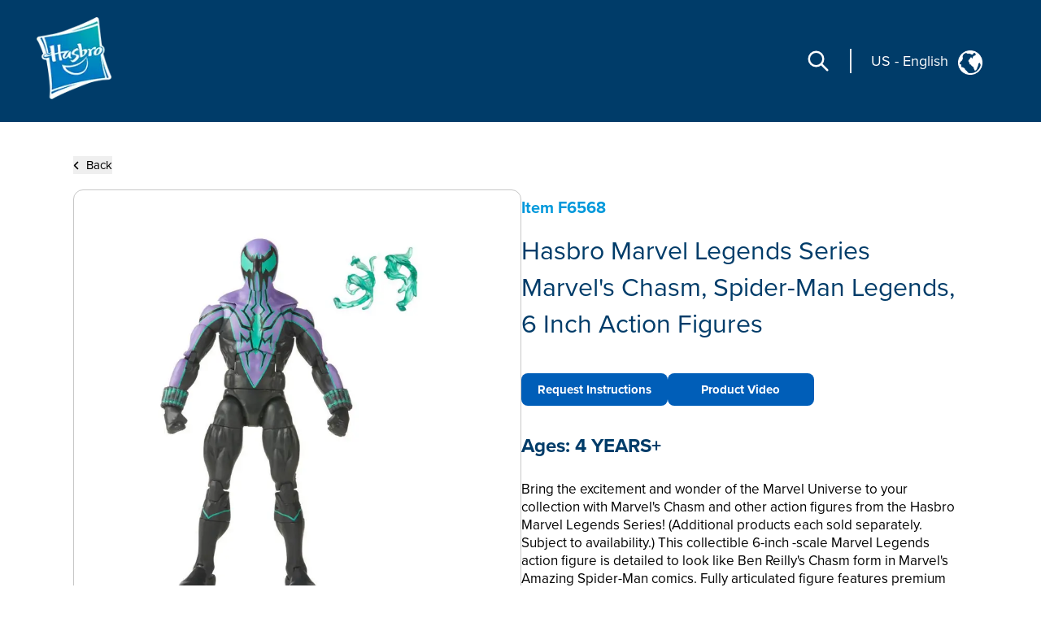

--- FILE ---
content_type: text/html; charset=utf-8
request_url: https://consumercare.hasbro.com/en-us/product/hasbro-marvel-legends-series-marvel-s-chasm-spider-man-legends-6-inch-action-figures/8BC4F691-FF71-4CDD-9D3C-DF578C3768B5
body_size: 64972
content:
<!DOCTYPE html><html lang="en-us"><head><meta charSet="utf-8" data-next-head=""/><meta name="viewport" content="width=device-width" data-next-head=""/><link rel="icon" href="/favicon.ico" data-next-head=""/><meta name="Keywords" content="Consumer Care,Consumer Care Toys &amp; Games, Collectibles &amp; Playsets,Hasbro Marvel Legends Series Marvel&#x27;s Chasm, Spider-Man Legends, 6 Inch Action Figures, Marvel" data-next-head=""/><link rel="icon" href="/favicon.ico" data-next-head=""/><meta property="og:type" content="website" data-next-head=""/><meta property="og:locale" content="en-us" data-next-head=""/><meta property="og:site_name" content="consumercare" data-next-head=""/><link rel="canonical" href="https://consumercare.hasbro.com/en-us/product/hasbro-marvel-legends-series-marvel-s-chasm-spider-man-legends-6-inch-action-figures/8BC4F691-FF71-4CDD-9D3C-DF578C3768B5" data-next-head=""/><title data-next-head="">Hasbro Marvel Legends Series Marvel&#x27;s Chasm, Spider-Man Legends, 6 Inch Action Figures - Marvel</title><meta name="robots" content="index,follow" data-next-head=""/><meta name="description" content="Discover Hasbro Marvel Legends Series Marvel&#x27;s Chasm, Spider-Man Legends, 6 Inch Action Figures, for ages 4 YEARS+, and find where to buy this product. The estimated retail price for Hasbro Marvel Legends Series Marvel&#x27;s Chasm, Spider-Man Legends, 6 Inch Action Figures is $24.99." data-next-head=""/><meta property="og:title" content="Hasbro Marvel Legends Series Marvel&#x27;s Chasm, Spider-Man Legends, 6 Inch Action Figures" data-next-head=""/><meta property="og:description" content="Discover Hasbro Marvel Legends Series Marvel&#x27;s Chasm, Spider-Man Legends, 6 Inch Action Figures, for ages 4 YEARS+, and find where to buy this product. The estimated retail price for Hasbro Marvel Legends Series Marvel&#x27;s Chasm, Spider-Man Legends, 6 Inch Action Figures is $24.99." data-next-head=""/><meta property="og:url" content="https://consumercare.hasbro.com/en-us/product/hasbro-marvel-legends-series-marvel-s-chasm-spider-man-legends-6-inch-action-figures/8BC4F691-FF71-4CDD-9D3C-DF578C3768B5" data-next-head=""/><meta property="og:image" content="https://www.hasbro.com/common/productimages/en_US/8BC4F691FF714CDD9D3CDF578C3768B5/def7e277057b7c1f5e5fb36de27305ab70c81fbe.jpg" data-next-head=""/><meta property="og:image:alt" content="Hasbro Marvel Legends Series Marvel&#x27;s Chasm, Spider-Man Legends, 6 Inch Action Figures" data-next-head=""/><meta property="og:image:type" content="image/jpg" data-next-head=""/><meta property="og:image:width" content="1000" data-next-head=""/><meta property="og:image:height" content="1000" data-next-head=""/><link rel="preload" href="/images/contact.svg" as="image" data-next-head=""/><link rel="preconnect" href="https://cdn.fonts.net"/><link rel="preload" href="/_next/static/chunks/39100f83b67e9589.css" as="style"/><script>(function(w,d,s,l,i){w[l]=w[l]||[];w[l].push({'gtm.start':new Date().getTime(),event:'gtm.js'});
			var f=d.getElementsByTagName(s)[0],j=d.createElement(s),dl=l!='dataLayer'?'&l='+l:'';j.async=true;
			j.src='https://www.googletagmanager.com/gtm.js?id='+i+dl;f.parentNode.insertBefore(j,f);})(window,document,'script','dataLayer','GTM-PTMHZHG');</script><script type="application/ld+json" data-next-head="">{"@context":"https://schema.org/","@type":"Article","mainEntityOfPage":{"@type":"WebPage","@id":"https://consumercare.hasbro.comen-us/product/hasbro-marvel-legends-series-marvel-s-chasm-spider-man-legends-6-inch-action-figures/8BC4F691-FF71-4CDD-9D3C-DF578C3768B5"},"title":"Consumer Care Toys & Games, Collectibles & Playsets - Consumer Care","description":"Confused on what to be purchased amongst the huge varierty of Products? We can have all your queries resolved reach out to us.","image":{"@type":"ImageObject","width":"500","height":"500"},"author":{"@type":"Organization","name":"Hasbro Content Team"},"publisher":{"@type":"Organization","name":"Hasbro Consumercare","logo":{"@type":"ImageObject","url":"https://consumercare.hasbro.com/static/images/Hasbro_Logo.png","width":"","height":""}},"keywords":"Consumer Care,Consumer Care Toys & Games, Collectibles & Playsets,Hasbro Marvel Legends Series Marvel's Chasm, Spider-Man Legends, 6 Inch Action Figures, Marvel"}</script><script type="application/ld+json" data-next-head="">{"@context":"https://schema.org/","@type":"Website","name":"Hasbro Consumercare","url":"https://consumercare.hasbro.com/en-us","potentialAction":{"@type":"SearchAction","target":"https://consumercare.hasbro.com/en-us?search={search_term_string}","query-input":"required name=search_term_string"}}</script><link rel="preload" as="image" imageSrcSet="/_next/image?url=%2Fimages%2FhasbroLogo.png&amp;w=128&amp;q=75 1x, /_next/image?url=%2Fimages%2FhasbroLogo.png&amp;w=256&amp;q=75 2x" data-next-head=""/><script type="application/ld+json" data-next-head="">{"@context":"https://schema.org","@type":"Product","description":"Discover Hasbro Marvel Legends Series Marvel&apos;s Chasm, Spider-Man Legends, 6 Inch Action Figures, for ages 4 YEARS+, and find where to buy this product. The estimated retail price for Hasbro Marvel Legends Series Marvel&apos;s Chasm, Spider-Man Legends, 6 Inch Action Figures is $24.99.","releaseDate":"2023-07-15 00:00:00.000","image":["https://www.hasbro.com/common/productimages/en_US/8BC4F691FF714CDD9D3CDF578C3768B5/def7e277057b7c1f5e5fb36de27305ab70c81fbe.jpg","https://www.hasbro.com/common/productimages/en_US/8BC4F691FF714CDD9D3CDF578C3768B5/0184fad189ce44e5c606da092cbe43aaa423e836.jpg","https://www.hasbro.com/common/productimages/en_US/8BC4F691FF714CDD9D3CDF578C3768B5/290ff7acf541a409f20c4033d376c0908cb5887c.jpg","https://www.hasbro.com/common/productimages/en_US/8BC4F691FF714CDD9D3CDF578C3768B5/3ff3fc46f8a081c3af166c2779f7d1ac5d7b81bf.jpg","https://www.hasbro.com/common/productimages/en_US/8BC4F691FF714CDD9D3CDF578C3768B5/ce7c8352d8418080a5ef3d4164c6940b15698d52.jpg","https://www.hasbro.com/common/productimages/en_US/8BC4F691FF714CDD9D3CDF578C3768B5/5c02e1b2ae7dc5ec731b56ac9756d79bbc9071e3.jpg"],"brand":{"@type":"Brand","name":"Marvel"},"offers":[{"price":24.99,"priceCurrency":"$","@type":"Offer"}],"name":"Hasbro Marvel Legends Series Marvel&apos;s Chasm, Spider-Man Legends, 6 Inch Action Figures"}</script><link rel="preload" as="image" imageSrcSet="/_next/image?url=%2Fimages%2Fpdp_warning_icon.png&amp;w=32&amp;q=75 1x, /_next/image?url=%2Fimages%2Fpdp_warning_icon.png&amp;w=48&amp;q=75 2x" data-next-head=""/><link rel="preload" as="image" imageSrcSet="/_next/image?url=%2Fimages%2Fhasbro.webp&amp;w=128&amp;q=75 1x, /_next/image?url=%2Fimages%2Fhasbro.webp&amp;w=256&amp;q=75 2x" data-next-head=""/><link rel="preload" as="image" imageSrcSet="/_next/image?url=%2Fimages%2FESRBLogo2.png&amp;w=128&amp;q=75 1x, /_next/image?url=%2Fimages%2FESRBLogo2.png&amp;w=256&amp;q=75 2x" data-next-head=""/><link href="https://cdn.fonts.net/kit/97a91523-c65b-4209-a728-3ad9f68967ff/97a91523-c65b-4209-a728-3ad9f68967ff.css" rel="stylesheet"/><link rel="stylesheet" href="/_next/static/chunks/39100f83b67e9589.css" data-n-g=""/><noscript data-n-css=""></noscript><script src="/_next/static/chunks/e37d88b1317d251b.js" defer=""></script><script src="/_next/static/chunks/bed5d3f48edf6ac5.js" defer=""></script><script src="/_next/static/chunks/350900646d6b3124.js" defer=""></script><script src="/_next/static/chunks/99b6ba897c3ebe3d.js" defer=""></script><script src="/_next/static/chunks/51062ef401611644.js" defer=""></script><script src="/_next/static/chunks/turbopack-31989338e72609e1.js" defer=""></script><script src="/_next/static/chunks/2499b9607339f94f.js" defer=""></script><script src="/_next/static/chunks/7c18eabfa6104472.js" defer=""></script><script src="/_next/static/chunks/1e79234dcf32aab3.js" defer=""></script><script src="/_next/static/chunks/16e016ae2cdf0067.js" defer=""></script><script src="/_next/static/chunks/e22203b622bb2f95.js" defer=""></script><script src="/_next/static/chunks/47fb81b287d4bae1.js" defer=""></script><script src="/_next/static/chunks/turbopack-835d760d8bbde655.js" defer=""></script><script src="/_next/static/1qOogRKMpOFoJ4CdF9WFD/_ssgManifest.js" defer=""></script><script src="/_next/static/1qOogRKMpOFoJ4CdF9WFD/_buildManifest.js" defer=""></script></head><body id="exploreSection" class="max-w-[1920px] mx-auto"><noscript><iframe src="https://www.googletagmanager.com/ns.html?id=GTM-PTMHZHG" height="0" width="0" style="display:none;visibility:hidden" title="GA"></iframe></noscript><link rel="preload" as="image" imageSrcSet="/_next/image?url=%2Fimages%2FhasbroLogo.png&amp;w=128&amp;q=75 1x, /_next/image?url=%2Fimages%2FhasbroLogo.png&amp;w=256&amp;q=75 2x"/><link rel="preload" as="image" imageSrcSet="/_next/image?url=%2Fimages%2Fpdp_warning_icon.png&amp;w=32&amp;q=75 1x, /_next/image?url=%2Fimages%2Fpdp_warning_icon.png&amp;w=48&amp;q=75 2x"/><link rel="preload" as="image" imageSrcSet="/_next/image?url=%2Fimages%2FPlayIcon.png&amp;w=128&amp;q=75 1x, /_next/image?url=%2Fimages%2FPlayIcon.png&amp;w=256&amp;q=75 2x"/><link rel="preload" as="image" href="/images/contact.svg"/><link rel="preload" as="image" imageSrcSet="/_next/image?url=%2Fimages%2Fhasbro.webp&amp;w=128&amp;q=75 1x, /_next/image?url=%2Fimages%2Fhasbro.webp&amp;w=256&amp;q=75 2x"/><link rel="preload" as="image" imageSrcSet="/_next/image?url=%2Fimages%2FESRBLogo2.png&amp;w=128&amp;q=75 1x, /_next/image?url=%2Fimages%2FESRBLogo2.png&amp;w=256&amp;q=75 2x"/><div id="__next"><div><h1 class="hidden">WELCOME TO CONSUMER CARE</h1><header class="z-10 text-white bg-[#003c69] h-[80px]  bg-[#003c69] lg:h-auto lg:bg-[#003c69]  lg:absolute lg:flex lg:items-center border-b-[1px] lg:border-none lg:justify-between lg:max-w-[1920px] lg:w-full lg:px-[0rem] xl:px-[2.5rem] 2xl:px-[5rem] lg:py-[1rem] 2xl:py-[2.5rem]"><div class="absolute z-[10] w-[60px] h-[60px] mx-4 mt-2 lg:mt-0 lg:ml-4 xl:ml-0 lg:mx-0 lg:relative lg:w-[110px] lg:h-[118px]"><a href="/en-us"><img alt="Hasbro Logo" width="103" height="112" decoding="async" data-nimg="1" style="color:transparent" srcSet="/_next/image?url=%2Fimages%2FhasbroLogo.png&amp;w=128&amp;q=75 1x, /_next/image?url=%2Fimages%2FhasbroLogo.png&amp;w=256&amp;q=75 2x" src="/_next/image?url=%2Fimages%2FhasbroLogo.png&amp;w=256&amp;q=75"/></a></div><div class="h-[80px] flex items-center absolute  right-3 lg:hidden"><div class="mr-[1rem] z-10 pr-[1.5rem] border-r-[2px] lg:hidden "><svg role="graphics-symbol" aria-label="Search-Icon" xmlns="http://www.w3.org/2000/svg" class="h-[30px] w-[30px] text-[#ffffff] cursor-pointer" fill="none" viewBox="0 0 24 24" stroke="currentColor" stroke-width="2" style="pointer-events:all"><path stroke-linecap="round" stroke-linejoin="round" d="M21 21l-6-6m2-5a7 7 0 11-14 0 7 7 0 0114 0z"></path></svg></div><a class="z-10 hiddenmd:block lg:hidden" href="/worldwide"><div class="flex justify-center pt-[0.2rem] pr-[0.5rem] md:border-r-[2px] md:mr-[1rem] md:pr-[1.5rem] text-white"><p class="pt-0 md:pt-0 2xl:pt-2 text-[18px] md:text-[18px] text-[#FFFFFF]">US<!-- --> <!-- -->-<!-- --> <!-- -->English</p><div class="pt-0 pl-2 md:pl-3 md:pt-0"><img alt="globe" loading="lazy" width="25" height="25" decoding="async" data-nimg="1" style="color:transparent" src="/images/globe.svg"/></div></div></a><svg role="graphics-symbol" aria-label="Hamburger" xmlns="http://www.w3.org/2000/svg" class="z-10 w-10 h-10" viewBox="0 0 20 20" fill="currentColor"><path fill-rule="evenodd" d="M3 5a1 1 0 011-1h12a1 1 0 110 2H4a1 1 0 01-1-1zM3 10a1 1 0 011-1h12a1 1 0 110 2H4a1 1 0 01-1-1zM3 15a1 1 0 011-1h12a1 1 0 110 2H4a1 1 0 01-1-1z" clip-rule="evenodd"></path></svg> </div> <div class="hidden lg:flex justify-end mr-[12%] pt-[8.5%] md:mr-[9%] md:pt-[3.5%] lg:pt-0 lg:mr-[0%] lg:justify-center items-center"><div class="mr-[1.5rem] pr-[1.5rem] border-r-[2px] "><svg role="graphics-symbol" aria-label="Search-Icon" xmlns="http://www.w3.org/2000/svg" class="h-[30px] w-[30px] text-[#ffffff] cursor-pointer" fill="none" viewBox="0 0 24 24" stroke="currentColor" stroke-width="2" style="pointer-events:all"><path stroke-linecap="round" stroke-linejoin="round" d="M21 21l-6-6m2-5a7 7 0 11-14 0 7 7 0 0114 0z"></path></svg></div><a class="hidden lg:py-7 lg:block" href="/worldwide"><div class="flex justify-end pr-[0.5rem] md:pr-[2rem] text-white"><p class="pt-1 md:pt-1 2xl:pt-2 text-[10px] vs:text-[14px] md:text-[18px] text-[#FFFFFF] bg-transparent">US<!-- --> <!-- -->-<!-- --> <!-- -->English</p><div class="pt-0 pl-2 md:pl-3 md:pt-1"><img alt="globe" loading="lazy" width="30" height="30" decoding="async" data-nimg="1" style="color:transparent" src="/images/globe.svg"/></div></div></a></div></header><div class="min-h-[calc(100vh-650px)] md:min-h-[calc(100vh-400px)] mid:min-h-[calc(100vh-400px)] lg:h-auto"><div class="w-full"><div><div class="px-[5%] py-[5rem] md:px-[9%] lg:px-[7%] md:py-[5rem] lg:py-[12rem] 2xl:py-[17rem] flex-1"><div class="md:min-h-[470px] "><button><div class="flex items-center cursor-pointer"><div><svg role="graphics-symbol" aria-label="Left-Arrow" class="h-[13px] w-[8px] mr-2 fill-black " xmlns="http://www.w3.org/2000/svg" viewBox="0 0 320 512"><path d="M41.4 233.4c-12.5 12.5-12.5 32.8 0 45.3l160 160c12.5 12.5 32.8 12.5 45.3 0s12.5-32.8 0-45.3L109.3 256 246.6 118.6c12.5-12.5 12.5-32.8 0-45.3s-32.8-12.5-45.3 0l-160 160z"></path></svg></div><h3 class="sm:text-[11px] md:text-[13px] lg:text-[14px] xl:text-[15px] 2xl:text-[20px] text-[#000000]">Back</h3></div></button><div class="flex mt-[0.5rem] md:mt-[1rem] md:gap-8  flex-col md:flex-row "><div class="h-full min-h-[350px] w-full md:h-[350px] lg:h-[560px] flex items-center 2xl:h-[870px] 2xl:w-[802px] rounded-xl border border-[#000000] border-black-22"><img alt="Hasbro Marvel Legends Series Marvel&#x27;s Chasm, Spider-Man Legends, 6 Inch Action Figures" loading="lazy" width="800" height="749.9" decoding="async" data-nimg="1" class="pdpImage h-full w-full 3xl:w-[800px] 3xl:h-[749px] 3xl:max-w-unset rounded-xl " style="color:transparent" srcSet="/_next/image?url=https%3A%2F%2Fwww.hasbro.com%2Fcommon%2Fproductimages%2Fen_US%2F8BC4F691FF714CDD9D3CDF578C3768B5%2Fdef7e277057b7c1f5e5fb36de27305ab70c81fbe.jpg&amp;w=828&amp;q=75 1x, /_next/image?url=https%3A%2F%2Fwww.hasbro.com%2Fcommon%2Fproductimages%2Fen_US%2F8BC4F691FF714CDD9D3CDF578C3768B5%2Fdef7e277057b7c1f5e5fb36de27305ab70c81fbe.jpg&amp;w=1920&amp;q=75 2x" src="/_next/image?url=https%3A%2F%2Fwww.hasbro.com%2Fcommon%2Fproductimages%2Fen_US%2F8BC4F691FF714CDD9D3CDF578C3768B5%2Fdef7e277057b7c1f5e5fb36de27305ab70c81fbe.jpg&amp;w=1920&amp;q=75"/></div><div class="min-h-[450px] grid items-center w-full  md:h-[350px] lg:h-[560px] 2xl:h-[870px] 2xl:w-[800px]"><h1 class="text-[15px] my-[1.2rem] md:my-[auto] lg:text-[20px] text-[#0098DB] font-bold ">Item<!-- --> <!-- -->F6568</h1><h1 class=" text-[21px] leading-[25px] lg:text-[29px] lg:leading-[37px] xl:text-[32px] xl:leading-[45px] 2xl:text-[46px] 2xl:leading-[60px] text-[#003C69]">Hasbro Marvel Legends Series Marvel&#x27;s Chasm, Spider-Man Legends, 6 Inch Action Figures</h1><div class="flex mt-[0.75rem] xl:mt-[1.25rem] gap-2 md-gap-3"><a tabindex="0" class="Requested_Instruction cursor-pointer text-center items-center justify-center flex bg-[#005EB8] h-[30px] px-2 min-w-[115px] text-[10px] lg:h-[35px] lg:min-w-[140px] lg:text-[12px] xl:h-[40px] xl:min-w-[180px] xl:text-[15px] 2xl:h-[60px] 2xl:min-w-[280px] 2xl:text-[20px] text-[white] font-bold border-[#005EB8] rounded-[8px]">Request Instructions</a><a class=" bg-[#005EB8] flex justify-center items-center h-[30px] w-[115px] text-[10px] lg:h-[35px] lg:w-[140px] lg:text-[12px] xl:h-[40px] xl:w-[180px] xl:text-[15px] 2xl:h-[60px] 2xl:w-[280px] 2xl:text-[20px] text-[white]  font-bold border-[#005EB8]  rounded-[8px]" href="#VideoSec">Product Video</a></div><div><h1 class="mt-4 text-[18px] lg:text-[24px]  2xl:text-[30px] text-[#003C69] font-bold  ">Ages:<!-- --> <!-- -->4 YEARS+</h1><div class=" pr-[15px] mt-[0.75rem] text-[14px] leading-[20px] lg:text-[17px] xl:leading-[22px] 2xl:text-[20px] 2xl:leading-[28px] font-regular text-[#000000] overflow-y-auto md:h-[13vw] lg:h-[14vw] xl:h-[16vw] 2xl:h-[23vw] max-h-[48vw] descScrollbar"><p class="mt-3">Bring the excitement and wonder of the Marvel Universe to your collection with Marvel&#x27;s Chasm and other action figures from the Hasbro Marvel Legends Series! (Additional products each sold separately. Subject to availability.) This collectible 6-inch -scale Marvel Legends action figure is detailed to look like Ben Reilly&#x27;s Chasm form in Marvel&#x27;s Amazing Spider-Man comics. Fully articulated figure features premium design and poseable head, arms, and legs. Figure comes with 2 energy FX accessories. Copyright 2022 MARVEL. Hasbro and all related terms are trademarks of Hasbro.


</p><p class="mt-3 pl-[1rem] ">MARVEL'S CHASM: A near-fatal battle between Peter Parker and his clone, Ben Reilly, leaves Ben rising from the quantum goo as the villainous Chasm<br/>•AMAZING SPIDER-MAN  -INSPIRED: This Marvel's Chasm  action figure is inspired by the character’s appearance in Amazing Spider-Man comics and makes a great addition to any collection of Marvel Legends action figures<br/>•COMIC-INSPIRED ACCESSORIES: This collectible Hasbro Marvel Legends action figure comes with 2 energy FX accessories<br/>•PREMIUM DESIGN AND ARTICULATION: Marvel fans and collectors can display this fully articulated 6-inch scale action figure featuring poseable head, arms, and legs, as well as premium deco, in their collection<br/>•BUILD A MULTIVERSE OF COLLECTIBLES: Look for more entertainment-inspired Marvel Legends action figures to build your own Marvel Multiverse of 6 inch action figures (Each sold separately. Subject to availability)<br/><br/>•Ages 4 and up<br/>•WARNING: CHOKING HAZARD – Small parts. Not for children under 3 years.<br/>•Includes figure and 2 accessories.</p><div class="relative w-full  flex flex-col md:flex-row  mt-3 text-[20px]"><div class="w-4/5"><div class="flex"><img alt="Picture of the author" width="20" height="18" decoding="async" data-nimg="1" class="w-5 h-[1.125rem] inline-block align-baseline warning-icon" style="color:transparent" srcSet="/_next/image?url=%2Fimages%2Fpdp_warning_icon.png&amp;w=32&amp;q=75 1x, /_next/image?url=%2Fimages%2Fpdp_warning_icon.png&amp;w=48&amp;q=75 2x" src="/_next/image?url=%2Fimages%2Fpdp_warning_icon.png&amp;w=48&amp;q=75"/><span class="text-[20px]">Warning:</span></div><div class="mt-3 md:text-[18px]  "><p>WARNING: CHOKING HAZARD – Small parts. Not for children under 3 years</p></div></div></div></div></div></div></div><div id="VideoSec" class="mt-[1.5rem] md:mt-[2.5rem]"><h1 class=" md:text-[18px] lg:text-[20px] xl:text-[25px] 2xl:text-[30px] font-bold text-[#AF1685]">Product Video</h1><div class=" mt-[1rem] md:mt-[2rem] flex justify-center md:justify-around flex-col md:flex-row"><div class="w-full"><div class="h-auto w-full md:w-[300px] mid:w-[330px] lg:w-[480px] xl:w-[535px] 3xl:h-[450px] 3xl:w-[800px]"><div class="border rounded-[11px] relative "><div class="pointer-events-none videothumb"><div class="brightcove-react-player-loader"></div></div><span class="h-[70px] w-[70px] lg:h-[106px] lg:w-[106px] top-[50%] left-[50%] -translate-y-2/4 -translate-x-2/4 pointer-events-none absolute "><span style="box-sizing:border-box;display:inline-block;overflow:hidden;width:initial;height:initial;background:none;opacity:1;border:0;margin:0;padding:0;position:relative;max-width:100%"><span style="box-sizing:border-box;display:block;width:initial;height:initial;background:none;opacity:1;border:0;margin:0;padding:0;max-width:100%"><img style="display:block;max-width:100%;width:initial;height:initial;background:none;opacity:1;border:0;margin:0;padding:0" alt="" aria-hidden="true" src="data:image/svg+xml,%3csvg%20xmlns=%27http://www.w3.org/2000/svg%27%20version=%271.1%27%20width=%27106%27%20height=%27106%27/%3e"/></span><img alt="play" srcSet="/_next/image?url=%2Fimages%2FPlayIcon.png&amp;w=128&amp;q=75 1x, /_next/image?url=%2Fimages%2FPlayIcon.png&amp;w=256&amp;q=75 2x" src="/_next/image?url=%2Fimages%2FPlayIcon.png&amp;w=256&amp;q=75" decoding="async" data-nimg="intrinsic" style="position:absolute;top:0;left:0;bottom:0;right:0;box-sizing:border-box;padding:0;border:none;margin:auto;display:block;width:0;height:0;min-width:100%;max-width:100%;min-height:100%;max-height:100%"/></span></span></div><p class="text-[13px] lg:text-[16px] lg:leading-[20px] xl:text-[20px] xl:leading-[24px] 2xl:text-[24px] 2xl:leading-[35px] text-[#000000]mx-[auto] my-[1rem]  md:my-[1.5rem] font-medium  text-center"></p></div></div></div></div></div></div></div></div></div><div class="flex relative justify-end mr-[5vw] "><div class="grid absolute justify-center items-center  -mt-[60px] md:-mt-[76px] text-[#fff]  "><div class="flex  items-center h-[60px] md:h-[76px] w-[185px] md:w-[240px] mx-auto justify-center bg-[#005EB8] cursor-pointer rounded-tr-[11px] rounded-tl-[11px]"><div class="flex justify-center items-center mx-4 md:mx-auto "><span class="h-[34px] w-[34px] mr-3"><img alt="contact" width="34" height="34" decoding="async" data-nimg="1" style="color:transparent" src="/images/contact.svg"/></span><span class="uppercase text-[20px] font-bold">Contact</span></div></div></div></div><div id="contactPopup" class=" text-[#fff] py-8 xl:py-4 relative before:absolute before:bottom-0 bottom-0 grid md:flex items-center  w-full md:min-h-[350px] xl:min-h-[290px] 2xl:min-h-[330px] bg-[#003c69]"><div class="m-[2rem] md:mx-[0.6rem] lg:mx-[3rem] 2xl:mr-[4rem] 2xl:ml-[7rem] "><div class="w-[67px] h-[77px] mid:w-[85px] mid:h-[87px]  2xl:w-[108px] 2xl:h-[118px] "><img alt="Hasbro Logo" width="108" height="118" decoding="async" data-nimg="1" style="color:transparent" srcSet="/_next/image?url=%2Fimages%2Fhasbro.webp&amp;w=128&amp;q=75 1x, /_next/image?url=%2Fimages%2Fhasbro.webp&amp;w=256&amp;q=75 2x" src="/_next/image?url=%2Fimages%2Fhasbro.webp&amp;w=256&amp;q=75"/></div></div><div class="mx-[2rem] md:mx-0 grid md:max-w-[75%] lg:max-w-[70%]"><div class="grid md:flex"><ul class="grid 2xl:gap-x-[2rem] cursor-pointer md:grid-cols-3 uppercase mb-6 md:mb-4 2xl:mb-[2rem]  "><li class="block w-full md:pl-[0.3rem] lg:pl-[0.5rem] pr-[0.3rem] md:pr-0 xl:pr-[1rem] 3xl:pr-[2rem] mr-[0.5rem] lg:mr-[1.5rem] md:border-r-[1px] border-[#ED8B00] xl:font-bold leading-[22px] text-[13px] 2xl:text-[14px] py-[0.3rem] break-normal false"><a target="_self" rel="noreferrer" class="footer-links" href="https://shop.hasbro.com/en-us/where-to-buy?utm_source=consumercare_footer&amp;utm_medium=referral&amp;utm_campaign=internal_referral">Where to buy</a></li><li class="block w-full md:pl-[0.3rem] lg:pl-[0.5rem] pr-[0.3rem] md:pr-0 xl:pr-[1rem] 3xl:pr-[2rem] mr-[0.5rem] lg:mr-[1.5rem] md:border-r-[1px] border-[#ED8B00] xl:font-bold leading-[22px] text-[13px] 2xl:text-[14px] py-[0.3rem] break-normal false"><a target="_self" rel="noreferrer" class="footer-links" href="/en-us/sitemap">Site Map</a></li><li class="block w-full md:pl-[0.3rem] lg:pl-[0.5rem] pr-[0.3rem] md:pr-0 xl:pr-[1rem] 3xl:pr-[2rem] mr-[0.5rem] lg:mr-[1.5rem] md:border-r-[1px] border-[#ED8B00] xl:font-bold leading-[22px] text-[13px] 2xl:text-[14px] py-[0.3rem] break-normal false"><a target="_self" rel="noreferrer" class="footer-links" href="https://consumercare.hasbro.com/en-us">Consumer Care</a></li><li class="block w-full md:pl-[0.3rem] lg:pl-[0.5rem] pr-[0.3rem] md:pr-0 xl:pr-[1rem] 3xl:pr-[2rem] mr-[0.5rem] lg:mr-[1.5rem] md:border-r-[1px] border-[#ED8B00] xl:font-bold leading-[22px] text-[13px] 2xl:text-[14px] py-[0.3rem] break-normal false"><a target="_self" rel="noreferrer" class="footer-links" href="https://corporate.hasbro.com/en-us?utm_source=consumercare_footer&amp;utm_medium=referral&amp;utm_campaign=internal_referral">Corporate</a></li><li class="block w-full md:pl-[0.3rem] lg:pl-[0.5rem] pr-[0.3rem] md:pr-0 xl:pr-[1rem] 3xl:pr-[2rem] mr-[0.5rem] lg:mr-[1.5rem] md:border-r-[1px] border-[#ED8B00] xl:font-bold leading-[22px] text-[13px] 2xl:text-[14px] py-[0.3rem] break-normal false"><a target="_self" rel="noreferrer" class="footer-links" href="https://docs.hasbro.com/en-us/legal/privacy">Privacy Policy</a></li><li class="block w-full md:pl-[0.3rem] lg:pl-[0.5rem] pr-[0.3rem] md:pr-0 xl:pr-[1rem] 3xl:pr-[2rem] mr-[0.5rem] lg:mr-[1.5rem] md:border-r-[1px] border-[#ED8B00] xl:font-bold leading-[22px] text-[13px] 2xl:text-[14px] py-[0.3rem] break-normal false"><a target="_self" rel="noreferrer" class="footer-links" href="https://docs.hasbro.com/en-us/legal/terms">Terms and Conditions of Use</a></li><li class="block w-full md:pl-[0.3rem] lg:pl-[0.5rem] pr-[0.3rem] md:pr-0 xl:pr-[1rem] 3xl:pr-[2rem] mr-[0.5rem] lg:mr-[1.5rem] md:border-r-[1px] border-[#ED8B00] xl:font-bold leading-[22px] text-[13px] 2xl:text-[14px] py-[0.3rem] break-normal false"><a target="_self" rel="noreferrer" class="footer-links" href="https://docs.hasbro.com/en-us/legal/privacy#H">Calif. Privacy Rights &amp; Notices</a></li><li class="block w-full md:pl-[0.3rem] lg:pl-[0.5rem] pr-[0.3rem] md:pr-0 xl:pr-[1rem] 3xl:pr-[2rem] mr-[0.5rem] lg:mr-[1.5rem] md:border-r-[1px] border-[#ED8B00] xl:font-bold leading-[22px] text-[13px] 2xl:text-[14px] py-[0.3rem] break-normal false"><a target="_self" rel="noreferrer" class="footer-links" href="/product/hasbro-marvel-legends-series-marvel-s-chasm-spider-man-legends-6-inch-action-figures/8BC4F691-FF71-4CDD-9D3C-DF578C3768B5#">Do Not Sell or Share My Personal Information</a></li><li class="block w-full md:pl-[0.3rem] lg:pl-[0.5rem] pr-[0.3rem] md:pr-0 xl:pr-[1rem] 3xl:pr-[2rem] mr-[0.5rem] lg:mr-[1.5rem] md:border-r-[1px] border-[#ED8B00] xl:font-bold leading-[22px] text-[13px] 2xl:text-[14px] py-[0.3rem] break-normal false"><a target="_self" rel="noreferrer" class="footer-links" href="https://docs.hasbro.com/upload/legal/responsible_disclosure_2020.pdf">Responsible Disclosure Policy</a></li><li class="block w-full md:pl-[0.3rem] lg:pl-[0.5rem] pr-[0.3rem] md:pr-0 xl:pr-[1rem] 3xl:pr-[2rem] mr-[0.5rem] lg:mr-[1.5rem] md:border-r-[1px] border-[#ED8B00] xl:font-bold leading-[22px] text-[13px] 2xl:text-[14px] py-[0.3rem] break-normal false"><a target="_self" rel="noreferrer" class="footer-links" href="/product/hasbro-marvel-legends-series-marvel-s-chasm-spider-man-legends-6-inch-action-figures/8BC4F691-FF71-4CDD-9D3C-DF578C3768B5#">Your Privacy Choices</a></li></ul><div class="hidden md:block"><h2 class="mt-4 ml-1 xl:mt-2 md:ml-1.5 xl:ml-3">Social Media</h2><div class="flex my-[1rem] "><a class="socialmedia-links" target="_blank" href="about:blank#blocked"><svg stroke="currentColor" fill="currentColor" stroke-width="0" viewBox="0 0 16 16" role="graphics-symbol" aria-label="LinkedIn" class="h-[23px] w-[23px] text-[23px] mx-[0.7rem] md:mx-[0.3rem] xl:mx-[0.7rem] " height="1em" width="1em" xmlns="http://www.w3.org/2000/svg"><path d="M0 1.146C0 .513.526 0 1.175 0h13.65C15.474 0 16 .513 16 1.146v13.708c0 .633-.526 1.146-1.175 1.146H1.175C.526 16 0 15.487 0 14.854zm4.943 12.248V6.169H2.542v7.225zm-1.2-8.212c.837 0 1.358-.554 1.358-1.248-.015-.709-.52-1.248-1.342-1.248S2.4 3.226 2.4 3.934c0 .694.521 1.248 1.327 1.248zm4.908 8.212V9.359c0-.216.016-.432.08-.586.173-.431.568-.878 1.232-.878.869 0 1.216.662 1.216 1.634v3.865h2.401V9.25c0-2.22-1.184-3.252-2.764-3.252-1.274 0-1.845.7-2.165 1.193v.025h-.016l.016-.025V6.169h-2.4c.03.678 0 7.225 0 7.225z"></path></svg></a><a class="socialmedia-links" target="_blank" href="about:blank#blocked"><svg stroke="currentColor" fill="currentColor" stroke-width="0" viewBox="0 0 16 16" role="graphics-symbol" aria-label="Facebook" class="h-[23px] w-[23px] text-[23px] mx-[0.7rem] md:mx-[0.3rem] xl:mx-[0.7rem] " height="1em" width="1em" xmlns="http://www.w3.org/2000/svg"><path d="M16 8.049c0-4.446-3.582-8.05-8-8.05C3.58 0-.002 3.603-.002 8.05c0 4.017 2.926 7.347 6.75 7.951v-5.625h-2.03V8.05H6.75V6.275c0-2.017 1.195-3.131 3.022-3.131.876 0 1.791.157 1.791.157v1.98h-1.009c-.993 0-1.303.621-1.303 1.258v1.51h2.218l-.354 2.326H9.25V16c3.824-.604 6.75-3.934 6.75-7.951"></path></svg></a><a class="socialmedia-links" target="_blank" href="about:blank#blocked"><svg stroke="currentColor" fill="currentColor" stroke-width="0" viewBox="0 0 448 512" role="graphics-symbol" aria-label="Instagram" class="h-[23px] w-[23px] text-[23px] mx-[0.7rem] md:mx-[0.3rem] xl:mx-[0.7rem]  rounded-[15px]" height="1em" width="1em" xmlns="http://www.w3.org/2000/svg"><path d="M224,202.66A53.34,53.34,0,1,0,277.36,256,53.38,53.38,0,0,0,224,202.66Zm124.71-41a54,54,0,0,0-30.41-30.41c-21-8.29-71-6.43-94.3-6.43s-73.25-1.93-94.31,6.43a54,54,0,0,0-30.41,30.41c-8.28,21-6.43,71.05-6.43,94.33S91,329.26,99.32,350.33a54,54,0,0,0,30.41,30.41c21,8.29,71,6.43,94.31,6.43s73.24,1.93,94.3-6.43a54,54,0,0,0,30.41-30.41c8.35-21,6.43-71.05,6.43-94.33S357.1,182.74,348.75,161.67ZM224,338a82,82,0,1,1,82-82A81.9,81.9,0,0,1,224,338Zm85.38-148.3a19.14,19.14,0,1,1,19.13-19.14A19.1,19.1,0,0,1,309.42,189.74ZM400,32H48A48,48,0,0,0,0,80V432a48,48,0,0,0,48,48H400a48,48,0,0,0,48-48V80A48,48,0,0,0,400,32ZM382.88,322c-1.29,25.63-7.14,48.34-25.85,67s-41.4,24.63-67,25.85c-26.41,1.49-105.59,1.49-132,0-25.63-1.29-48.26-7.15-67-25.85s-24.63-41.42-25.85-67c-1.49-26.42-1.49-105.61,0-132,1.29-25.63,7.07-48.34,25.85-67s41.47-24.56,67-25.78c26.41-1.49,105.59-1.49,132,0,25.63,1.29,48.33,7.15,67,25.85s24.63,41.42,25.85,67.05C384.37,216.44,384.37,295.56,382.88,322Z"></path></svg></a><a class="socialmedia-links" target="_blank" href="about:blank#blocked"><svg stroke="currentColor" fill="currentColor" stroke-width="0" viewBox="0 0 24 24" role="graphics-symbol" aria-label="Twitter" class="h-[23px] w-[23px] text-[23px] mx-[0.7rem] md:mx-[0.3rem] xl:mx-[0.7rem] " height="1em" width="1em" xmlns="http://www.w3.org/2000/svg"><path d="M10.4883 14.651L15.25 21H22.25L14.3917 10.5223L20.9308 3H18.2808L13.1643 8.88578L8.75 3H1.75L9.26086 13.0145L2.31915 21H4.96917L10.4883 14.651ZM16.25 19L5.75 5H7.75L18.25 19H16.25Z"></path></svg></a><a class="socialmedia-links" target="_blank" href="about:blank#blocked"><svg stroke="currentColor" fill="currentColor" stroke-width="0" viewBox="0 0 16 16" role="graphics-symbol" aria-label="Youtube" class="h-[23px] w-[23px] text-[23px] mx-[0.7rem] md:mx-[0.3rem] xl:mx-[0.7rem] " height="1em" width="1em" xmlns="http://www.w3.org/2000/svg"><path d="M8.051 1.999h.089c.822.003 4.987.033 6.11.335a2.01 2.01 0 0 1 1.415 1.42c.101.38.172.883.22 1.402l.01.104.022.26.008.104c.065.914.073 1.77.074 1.957v.075c-.001.194-.01 1.108-.082 2.06l-.008.105-.009.104c-.05.572-.124 1.14-.235 1.558a2.01 2.01 0 0 1-1.415 1.42c-1.16.312-5.569.334-6.18.335h-.142c-.309 0-1.587-.006-2.927-.052l-.17-.006-.087-.004-.171-.007-.171-.007c-1.11-.049-2.167-.128-2.654-.26a2.01 2.01 0 0 1-1.415-1.419c-.111-.417-.185-.986-.235-1.558L.09 9.82l-.008-.104A31 31 0 0 1 0 7.68v-.123c.002-.215.01-.958.064-1.778l.007-.103.003-.052.008-.104.022-.26.01-.104c.048-.519.119-1.023.22-1.402a2.01 2.01 0 0 1 1.415-1.42c.487-.13 1.544-.21 2.654-.26l.17-.007.172-.006.086-.003.171-.007A100 100 0 0 1 7.858 2zM6.4 5.209v4.818l4.157-2.408z"></path></svg></a></div></div></div><div class="uppercase text-[16px] mb-6 md:mb-2 2xl:mb-[2rem] ">PRODUCTS NOT AVAILABLE EVERYWHERE</div><div class="leading-[20px] text-[14px]"><p>© 2025 Hasbro. All rights reserved. All audio, visual and textual content on this site (including all names, characters, images, trademarks and logos) are protected by trademarks, copyrights and other Intellectual Property rights owned by Hasbro or its subsidiaries, licensors, licensees, suppliers and accounts.</p></div><div class="mt-6 md:hidden md:ml-1"><h2 class="mt-4 ml-1 xl:mt-2 md:ml-1.5 xl:ml-3">Social Media</h2><div class="flex my-[1rem] "><a class="socialmedia-links" target="_blank" href="about:blank#blocked"><svg stroke="currentColor" fill="currentColor" stroke-width="0" viewBox="0 0 16 16" role="graphics-symbol" aria-label="LinkedIn" class="h-[23px] w-[23px] text-[23px] mx-[0.7rem] md:mx-[0.3rem] xl:mx-[0.7rem] " height="1em" width="1em" xmlns="http://www.w3.org/2000/svg"><path d="M0 1.146C0 .513.526 0 1.175 0h13.65C15.474 0 16 .513 16 1.146v13.708c0 .633-.526 1.146-1.175 1.146H1.175C.526 16 0 15.487 0 14.854zm4.943 12.248V6.169H2.542v7.225zm-1.2-8.212c.837 0 1.358-.554 1.358-1.248-.015-.709-.52-1.248-1.342-1.248S2.4 3.226 2.4 3.934c0 .694.521 1.248 1.327 1.248zm4.908 8.212V9.359c0-.216.016-.432.08-.586.173-.431.568-.878 1.232-.878.869 0 1.216.662 1.216 1.634v3.865h2.401V9.25c0-2.22-1.184-3.252-2.764-3.252-1.274 0-1.845.7-2.165 1.193v.025h-.016l.016-.025V6.169h-2.4c.03.678 0 7.225 0 7.225z"></path></svg></a><a class="socialmedia-links" target="_blank" href="about:blank#blocked"><svg stroke="currentColor" fill="currentColor" stroke-width="0" viewBox="0 0 16 16" role="graphics-symbol" aria-label="Facebook" class="h-[23px] w-[23px] text-[23px] mx-[0.7rem] md:mx-[0.3rem] xl:mx-[0.7rem] " height="1em" width="1em" xmlns="http://www.w3.org/2000/svg"><path d="M16 8.049c0-4.446-3.582-8.05-8-8.05C3.58 0-.002 3.603-.002 8.05c0 4.017 2.926 7.347 6.75 7.951v-5.625h-2.03V8.05H6.75V6.275c0-2.017 1.195-3.131 3.022-3.131.876 0 1.791.157 1.791.157v1.98h-1.009c-.993 0-1.303.621-1.303 1.258v1.51h2.218l-.354 2.326H9.25V16c3.824-.604 6.75-3.934 6.75-7.951"></path></svg></a><a class="socialmedia-links" target="_blank" href="about:blank#blocked"><svg stroke="currentColor" fill="currentColor" stroke-width="0" viewBox="0 0 448 512" role="graphics-symbol" aria-label="Instagram" class="h-[23px] w-[23px] text-[23px] mx-[0.7rem] md:mx-[0.3rem] xl:mx-[0.7rem]  rounded-[15px]" height="1em" width="1em" xmlns="http://www.w3.org/2000/svg"><path d="M224,202.66A53.34,53.34,0,1,0,277.36,256,53.38,53.38,0,0,0,224,202.66Zm124.71-41a54,54,0,0,0-30.41-30.41c-21-8.29-71-6.43-94.3-6.43s-73.25-1.93-94.31,6.43a54,54,0,0,0-30.41,30.41c-8.28,21-6.43,71.05-6.43,94.33S91,329.26,99.32,350.33a54,54,0,0,0,30.41,30.41c21,8.29,71,6.43,94.31,6.43s73.24,1.93,94.3-6.43a54,54,0,0,0,30.41-30.41c8.35-21,6.43-71.05,6.43-94.33S357.1,182.74,348.75,161.67ZM224,338a82,82,0,1,1,82-82A81.9,81.9,0,0,1,224,338Zm85.38-148.3a19.14,19.14,0,1,1,19.13-19.14A19.1,19.1,0,0,1,309.42,189.74ZM400,32H48A48,48,0,0,0,0,80V432a48,48,0,0,0,48,48H400a48,48,0,0,0,48-48V80A48,48,0,0,0,400,32ZM382.88,322c-1.29,25.63-7.14,48.34-25.85,67s-41.4,24.63-67,25.85c-26.41,1.49-105.59,1.49-132,0-25.63-1.29-48.26-7.15-67-25.85s-24.63-41.42-25.85-67c-1.49-26.42-1.49-105.61,0-132,1.29-25.63,7.07-48.34,25.85-67s41.47-24.56,67-25.78c26.41-1.49,105.59-1.49,132,0,25.63,1.29,48.33,7.15,67,25.85s24.63,41.42,25.85,67.05C384.37,216.44,384.37,295.56,382.88,322Z"></path></svg></a><a class="socialmedia-links" target="_blank" href="about:blank#blocked"><svg stroke="currentColor" fill="currentColor" stroke-width="0" viewBox="0 0 24 24" role="graphics-symbol" aria-label="Twitter" class="h-[23px] w-[23px] text-[23px] mx-[0.7rem] md:mx-[0.3rem] xl:mx-[0.7rem] " height="1em" width="1em" xmlns="http://www.w3.org/2000/svg"><path d="M10.4883 14.651L15.25 21H22.25L14.3917 10.5223L20.9308 3H18.2808L13.1643 8.88578L8.75 3H1.75L9.26086 13.0145L2.31915 21H4.96917L10.4883 14.651ZM16.25 19L5.75 5H7.75L18.25 19H16.25Z"></path></svg></a><a class="socialmedia-links" target="_blank" href="about:blank#blocked"><svg stroke="currentColor" fill="currentColor" stroke-width="0" viewBox="0 0 16 16" role="graphics-symbol" aria-label="Youtube" class="h-[23px] w-[23px] text-[23px] mx-[0.7rem] md:mx-[0.3rem] xl:mx-[0.7rem] " height="1em" width="1em" xmlns="http://www.w3.org/2000/svg"><path d="M8.051 1.999h.089c.822.003 4.987.033 6.11.335a2.01 2.01 0 0 1 1.415 1.42c.101.38.172.883.22 1.402l.01.104.022.26.008.104c.065.914.073 1.77.074 1.957v.075c-.001.194-.01 1.108-.082 2.06l-.008.105-.009.104c-.05.572-.124 1.14-.235 1.558a2.01 2.01 0 0 1-1.415 1.42c-1.16.312-5.569.334-6.18.335h-.142c-.309 0-1.587-.006-2.927-.052l-.17-.006-.087-.004-.171-.007-.171-.007c-1.11-.049-2.167-.128-2.654-.26a2.01 2.01 0 0 1-1.415-1.419c-.111-.417-.185-.986-.235-1.558L.09 9.82l-.008-.104A31 31 0 0 1 0 7.68v-.123c.002-.215.01-.958.064-1.778l.007-.103.003-.052.008-.104.022-.26.01-.104c.048-.519.119-1.023.22-1.402a2.01 2.01 0 0 1 1.415-1.42c.487-.13 1.544-.21 2.654-.26l.17-.007.172-.006.086-.003.171-.007A100 100 0 0 1 7.858 2zM6.4 5.209v4.818l4.157-2.408z"></path></svg></a></div></div></div><div class="md:mx-[0.5rem] lg:mx-[1rem] 2xl:mx-[4rem]"><a target="_blank" href="about:blank#blocked"><div class="mr-[1rem] m-[2rem] md:m-auto lg:mx-[3rem] 2xl:mx-[4rem] max-w-[70px] 2xl:max-w-[114px]  2xl:w-[114px] 2xl:h-[154px] "><img alt="Privacy Certified" width="114" height="154" decoding="async" data-nimg="1" style="color:transparent" srcSet="/_next/image?url=%2Fimages%2FESRBLogo2.png&amp;w=128&amp;q=75 1x, /_next/image?url=%2Fimages%2FESRBLogo2.png&amp;w=256&amp;q=75 2x" src="/_next/image?url=%2Fimages%2FESRBLogo2.png&amp;w=256&amp;q=75"/></div></a></div></div></div></div><script id="__NEXT_DATA__" type="application/json">{"props":{"pageProps":{"footer":{"footertemplate":{"disclaimer":"PRODUCTS NOT AVAILABLE EVERYWHERE","cookieSettings":"Cookie Settings","copyright":{"items":[{"_system_":{"codename":"copyright_common","__typename":"_Sys"},"copyrightContent":{"html":"\u003cp\u003e© 2025 Hasbro. All rights reserved. All audio, visual and textual content on this site (including all names, characters, images, trademarks and logos) are protected by trademarks, copyrights and other Intellectual Property rights owned by Hasbro or its subsidiaries, licensors, licensees, suppliers and accounts.\u003c/p\u003e","__typename":"_RichText"},"__typename":"Copyright"},{"_system_":{"codename":"copyright_learnwithpeppa","__typename":"_Sys"},"copyrightContent":{"html":"\u003cp\u003eHASBRO and PEPPA PIG and all related trademarks TM \u0026amp; © 2025 Hasbro/Hasbro Consumer Products Licensing Ltd. Peppa Pig © 2003 Astley Baker Davies Ltd. and HCPL Ltd. All rights reserved. All audio, visual and textual content on this site (including all names, characters, images, trademarks, and logos) are protected by trademarks, copyrights and other Intellectual Property rights owned by Hasbro or its subsidiaries, licensors, licensees, suppliers, and accounts. Peppa Pig created by Mark Baker and Neville Astley\u003c/p\u003e","__typename":"_RichText"},"__typename":"Copyright"},{"_system_":{"codename":"copyright_powerrangers","__typename":"_Sys"},"copyrightContent":{"html":"\u003cp\u003eTM \u0026amp; © 2025 SCG Power Rangers LLC and Hasbro.\u0026nbsp;\u003c/p\u003e\n\u003cp\u003eAll Rights Reserved. All audio, visual and textual content on this site (including all names, characters, images, trademarks and logos) are protected by trademarks, copyrights and other Intellectual Property rights owned by Hasbro or its subsidiaries, licensors, licensees, suppliers and accounts. By using this site, you agree to the Terms and Conditions of Use.\u003c/p\u003e","__typename":"_RichText"},"__typename":"Copyright"},{"_system_":{"codename":"copyright_communitychest","__typename":"_Sys"},"copyrightContent":{"html":"\u003cp\u003eOne of the original card options was to ‘donate blood’ in the spirit of the greater societal good, however, we recognize and regret that this option is not as inclusive as we would like. Therefore we have updated this card to ‘volunteer at a blood center’ to ensure all can participate.\u003c/p\u003e","__typename":"_RichText"},"__typename":"Copyright"},{"_system_":{"codename":"copyright_monopoly","__typename":"_Sys"},"copyrightContent":{"html":"\u003cp\u003eThe MONOPOLY name and logo, the distinctive design of the game board, the four corner squares, the MR. MONOPOLY name and character, as well as each of the distinctive elements of board and playing pieces are trademarks of Hasbro, Inc. for its property trading game and game equipment. © 1935, 2025 Hasbro.\u003c/p\u003e","__typename":"_RichText"},"__typename":"Copyright"},{"_system_":{"codename":"copyright_rz","__typename":"_Sys"},"copyrightContent":{"html":"\u003cp\u003eRICKY ZOOM and all related trademarks and characters TM \u0026amp; © 2023 Frog Box and/or Entertainment One UK Ltd. \u0026nbsp;HASBRO TM \u0026amp; © 2024 Hasbro. All rights reserved. All audio, visual and textual content on this site (including all names, characters, images, trademarks, and logos) are protected by trademarks, copyrights and other Intellectual Property rights owned by Hasbro or its subsidiaries, licensors, licensees, suppliers, and accounts.\u003c/p\u003e","__typename":"_RichText"},"__typename":"Copyright"},{"_system_":{"codename":"copyright_pj","__typename":"_Sys"},"copyrightContent":{"html":"\u003cp\u003eHASBRO and PJ MASKS and all related trademarks TM \u0026amp; © 2025 \u0026nbsp;Hasbro/Hasbro Consumer Products Licensing Ltd. and/or Frog Box. Les Pyjamasques by Romuald © 2007 Gallimard Jeunesse. All rights reserved. All audio, visual and textual content on this site (including all names, characters, images, trademarks, and logos) are protected by trademarks, copyrights and other Intellectual Property rights owned by Hasbro or its subsidiaries, licensors, licensees, suppliers, and accounts.\u003c/p\u003e","__typename":"_RichText"},"__typename":"Copyright"},{"_system_":{"codename":"copyright_peppapig","__typename":"_Sys"},"copyrightContent":{"html":"\u003cp\u003eHASBRO and PEPPA PIG and all related trademarks TM \u0026amp; © 2025 Hasbro/Hasbro Consumer Products Licensing Ltd. Peppa Pig © 2003 Astley Baker Davies Ltd. and HCPL Ltd.\u0026nbsp;\u003c/p\u003e\n\u003cp\u003ePeppa Pig created by Mark Baker and Neville Astley.\u003c/p\u003e\n\u003cp\u003eAll audio, visual and textual content on this site (including all names, characters, images, trademarks, and logos) are protected by trademarks, copyrights and other Intellectual Property rights owned by Hasbro or its subsidiaries, licensors, licensees, suppliers, and accounts.\u003c/p\u003e","__typename":"_RichText"},"__typename":"Copyright"}],"__typename":"Footertemplate_Copyright_Collection"},"footerlinks":{"items":[{"footerlink":"https://shop.hasbro.com/en-us/where-to-buy","footertext":"Where to buy","restrictionvalue":16,"linktarget":{"items":[{"_system_":{"name":"Open link in a new tab","__typename":"_MultipleChoiceOptionSys"},"__typename":"_MultipleChoiceOption"}],"__typename":"_MultipleChoiceOptionCollection"},"popupinfo":{"items":[{"_system_":{"name":"none","__typename":"_MultipleChoiceOptionSys"},"__typename":"_MultipleChoiceOption"}],"__typename":"_MultipleChoiceOptionCollection"},"__typename":"Footerlink"},{"footerlink":"/en-us/sitemap","footertext":"Site Map","restrictionvalue":null,"linktarget":{"items":[{"_system_":{"name":"Open link in a new tab","__typename":"_MultipleChoiceOptionSys"},"__typename":"_MultipleChoiceOption"}],"__typename":"_MultipleChoiceOptionCollection"},"popupinfo":{"items":[],"__typename":"_MultipleChoiceOptionCollection"},"__typename":"Footerlink"},{"footerlink":"https://consumercare.hasbro.com/en-us","footertext":"Consumer Care","restrictionvalue":null,"linktarget":{"items":[{"_system_":{"name":"Open link in a new tab","__typename":"_MultipleChoiceOptionSys"},"__typename":"_MultipleChoiceOption"}],"__typename":"_MultipleChoiceOptionCollection"},"popupinfo":{"items":[],"__typename":"_MultipleChoiceOptionCollection"},"__typename":"Footerlink"},{"footerlink":"https://hasbro.gcs-web.com/corporate","footertext":"Corporate","restrictionvalue":null,"linktarget":{"items":[{"_system_":{"name":"Open link in a new tab","__typename":"_MultipleChoiceOptionSys"},"__typename":"_MultipleChoiceOption"}],"__typename":"_MultipleChoiceOptionCollection"},"popupinfo":{"items":[],"__typename":"_MultipleChoiceOptionCollection"},"__typename":"Footerlink"},{"footerlink":"https://docs.hasbro.com/en-us/legal/privacy","footertext":"Privacy Policy","restrictionvalue":null,"linktarget":{"items":[{"_system_":{"name":"Open link in a new tab","__typename":"_MultipleChoiceOptionSys"},"__typename":"_MultipleChoiceOption"}],"__typename":"_MultipleChoiceOptionCollection"},"popupinfo":{"items":[],"__typename":"_MultipleChoiceOptionCollection"},"__typename":"Footerlink"},{"footerlink":"https://docs.hasbro.com/en-us/legal/terms","footertext":"Terms and Conditions of Use","restrictionvalue":null,"linktarget":{"items":[{"_system_":{"name":"Open link in a new tab","__typename":"_MultipleChoiceOptionSys"},"__typename":"_MultipleChoiceOption"}],"__typename":"_MultipleChoiceOptionCollection"},"popupinfo":{"items":[],"__typename":"_MultipleChoiceOptionCollection"},"__typename":"Footerlink"},{"footerlink":"https://docs.hasbro.com/en-us/legal/privacy#H","footertext":"Calif. Privacy Rights \u0026 Notices","restrictionvalue":null,"linktarget":{"items":[{"_system_":{"name":"Open link in a new tab","__typename":"_MultipleChoiceOptionSys"},"__typename":"_MultipleChoiceOption"}],"__typename":"_MultipleChoiceOptionCollection"},"popupinfo":{"items":[],"__typename":"_MultipleChoiceOptionCollection"},"__typename":"Footerlink"},{"footerlink":"javascript:ketch('showExperience', { preferenceOptions: { tab: 'rightsTab' } })","footertext":"Do Not Sell or Share My Personal Information","restrictionvalue":1,"linktarget":{"items":[],"__typename":"_MultipleChoiceOptionCollection"},"popupinfo":{"items":[],"__typename":"_MultipleChoiceOptionCollection"},"__typename":"Footerlink"},{"footerlink":"https://docs.hasbro.com/upload/legal/responsible_disclosure_2020.pdf","footertext":"Responsible Disclosure Policy","restrictionvalue":null,"linktarget":{"items":[{"_system_":{"name":"Open link in a new tab","__typename":"_MultipleChoiceOptionSys"},"__typename":"_MultipleChoiceOption"}],"__typename":"_MultipleChoiceOptionCollection"},"popupinfo":{"items":[],"__typename":"_MultipleChoiceOptionCollection"},"__typename":"Footerlink"},{"footerlink":"javascript:ketch('showExperience', { preferenceOptions: { tab: 'overviewTab' } })","footertext":"Your Privacy Choices","restrictionvalue":1,"linktarget":{"items":[],"__typename":"_MultipleChoiceOptionCollection"},"popupinfo":{"items":[],"__typename":"_MultipleChoiceOptionCollection"},"__typename":"Footerlink"}],"__typename":"Footertemplate_Footerlinks_Collection"},"specificCopyright":{"items":[{"copyrightContent":{"html":"\u003cp\u003eThe MONOPOLY name and logo, the distinctive design of the game board, the four corner squares, the MR. MONOPOLY name and character, as well as each of the distinctive elements of board and playing pieces are trademarks of Hasbro, Inc. for its property trading game and game equipment. © 1935, 2025 Hasbro.\u003c/p\u003e","__typename":"_RichText"},"_system_":{"codename":"special_copyright_communitychest","__typename":"_Sys"},"__typename":"Copyright"},{"copyrightContent":{"html":"\u003cp\u003eGhostbusters TM \u0026amp; © 2021 Columbia Pictures Industries, Inc. All Rights Reserved.\u003c/p\u003e","__typename":"_RichText"},"_system_":{"codename":"specific_copyright_ghostbusters","__typename":"_Sys"},"__typename":"Copyright"},{"copyrightContent":{"html":"\u003cp\u003e© 2024 Paramount Pictures.\u003c/p\u003e","__typename":"_RichText"},"_system_":{"codename":"specific_copyright_gijoe","__typename":"_Sys"},"__typename":"Copyright"},{"copyrightContent":{"html":"\u003cp\u003e© \u0026amp; TM LUCASFILM LTD.\u003c/p\u003e\n\u003cp\u003e© 2024 MARVEL.\u003c/p\u003e\n\u003cp\u003eSTAR WARS, the logo and all related characters are trademarks of Lucasfilm and are used with permission. © \u0026amp; TM Lucasfilm Ltd.\u003c/p\u003e","__typename":"_RichText"},"_system_":{"codename":"specific_copyright_mightymuggs","__typename":"_Sys"},"__typename":"Copyright"},{"copyrightContent":{"html":"\u003cp\u003e© MARVEL\u003c/p\u003e","__typename":"_RichText"},"_system_":{"codename":"specific_copyright_marvel","__typename":"_Sys"},"__typename":"Copyright"},{"copyrightContent":{"html":"\u003cp\u003eTM \u0026amp; © 2019 Ugly Industries.\u003c/p\u003e","__typename":"_RichText"},"_system_":{"codename":"specific_copyright_uglydolls","__typename":"_Sys"},"__typename":"Copyright"},{"copyrightContent":{"html":"\u003cp\u003e© \u0026amp; TM LUCASFILM LTD.\u003c/p\u003e","__typename":"_RichText"},"_system_":{"codename":"specific_copyright_starwars","__typename":"_Sys"},"__typename":"Copyright"},{"copyrightContent":{"html":"\u003cp\u003eWordle is a trademark of The New York Times Company. Used Under license. \u0026nbsp;© 2023 The New York Times Company. All Rights Reserved.\u003c/p\u003e\n\u003cp\u003eHASBRO and all related trademarks and logos are trademarks of Hasbro, Inc. © 2025 Hasbro. TM \u0026amp; ® denote U.S. Trademarks.\u003c/p\u003e","__typename":"_RichText"},"_system_":{"codename":"specific_copyright_wordle","__typename":"_Sys"},"__typename":"Copyright"}],"__typename":"Footertemplate_SpecificCopyright_Collection"},"__typename":"Footertemplate"},"ccareFooterSocialMediaLinks":{"title":"Social Media","socialMediaLinks":{"items":[{"title":"Facebook","target":"_blank","iconComponent":"BsFacebook","href":"https://www.facebook.com/Hasbro/","context":{"items":[{"_system_":{"codename":"agegate","__typename":"_MultipleChoiceOptionSys"},"__typename":"_MultipleChoiceOption"}],"__typename":"_MultipleChoiceOptionCollection"},"__typename":"CcareFooterSocialMediaLink"},{"title":"Instagram","target":"_blank","iconComponent":"FaInstagramSquare","href":"https://www.instagram.com/hasbro/","context":{"items":[{"_system_":{"codename":"agegate","__typename":"_MultipleChoiceOptionSys"},"__typename":"_MultipleChoiceOption"}],"__typename":"_MultipleChoiceOptionCollection"},"__typename":"CcareFooterSocialMediaLink"},{"title":"Twitter","target":"_blank","iconComponent":"BsTwitter","href":"https://twitter.com/hasbro","context":{"items":[{"_system_":{"codename":"agegate","__typename":"_MultipleChoiceOptionSys"},"__typename":"_MultipleChoiceOption"}],"__typename":"_MultipleChoiceOptionCollection"},"__typename":"CcareFooterSocialMediaLink"},{"title":"Youtube","target":"_blank","iconComponent":"BsYoutube","href":"https://www.youtube.com/channel/UC-r13SLLdZtZNmuC2bMnlmw","context":{"items":[{"_system_":{"codename":"agegate","__typename":"_MultipleChoiceOptionSys"},"__typename":"_MultipleChoiceOption"}],"__typename":"_MultipleChoiceOptionCollection"},"__typename":"CcareFooterSocialMediaLink"},{"title":"LinkedIn","target":"_blank","iconComponent":"BsLinkedin","href":"https://www.linkedin.com/company/hasbro/","context":{"items":[{"_system_":{"codename":"agegate","__typename":"_MultipleChoiceOptionSys"},"__typename":"_MultipleChoiceOption"}],"__typename":"_MultipleChoiceOptionCollection"},"__typename":"CcareFooterSocialMediaLink"}],"__typename":"CcareFooterSocialMediaLinks_SocialMediaLinks_Collection"},"__typename":"CcareFooterSocialMediaLinks"}},"contact":{"ccareContactBumperItem":{"ccareContactInfo":{"items":[{"contactDetails":{"html":"\u003cp\u003ePhone\u003c/p\u003e","__typename":"_RichText"},"contactDetails148c29b":{"html":"\u003cp\u003e\u003cstrong\u003e800-255-5516\u003c/strong\u003e\u003c/p\u003e","__typename":"_RichText"},"__typename":"CcareContactBumper"},{"contactDetails":{"html":"\u003cp\u003eBusiness hours (EDT)\u003c/p\u003e","__typename":"_RichText"},"contactDetails148c29b":{"html":"\u003cp\u003e\u003cstrong\u003eMonday-Friday\u003cbr\u003e\n\u003c/strong\u003e8:00AM - 5:00PM EST\u003c/p\u003e","__typename":"_RichText"},"__typename":"CcareContactBumper"},{"contactDetails":{"html":"\u003cp\u003e\u0026nbsp;Email\u003c/p\u003e","__typename":"_RichText"},"contactDetails148c29b":{"html":"\u003cp\u003e\u003ca href=\"https://hasbro-new.custhelp.com/app/age_verify/redirect/ask\" data-new-window=\"true\" target=\"_blank\" rel=\"noopener noreferrer\"\u003e\u003cstrong\u003eEMAIL HASBRO\u003c/strong\u003e\u003c/a\u003e\u003c/p\u003e","__typename":"_RichText"},"__typename":"CcareContactBumper"}],"__typename":"CcareContactBumperItem_CcareContactInfo_Collection"},"contact":"Contact","__typename":"CcareContactBumperItem"}},"header":{"ourcompany":[{"__typename":"Headerlink","display":{"items":[{"_system_":{"name":"true","__typename":"_MultipleChoiceOptionSys"},"__typename":"_MultipleChoiceOption"}],"__typename":"_MultipleChoiceOptionCollection"},"headerLinkTarget":{"items":[{"_system_":{"name":"_self","__typename":"_MultipleChoiceOptionSys"},"__typename":"_MultipleChoiceOption"}],"__typename":"_MultipleChoiceOptionCollection"},"headerLinkText":"Our Company","headerLinkUrl":"https://corporate.hasbro.com/en-us","leavebumper":{"items":[],"__typename":"_MultipleChoiceOptionCollection"}}],"newsroom":{"newsroom":{"items":[{"__typename":"Headerlink","display":{"items":[{"_system_":{"name":"true","__typename":"_MultipleChoiceOptionSys"},"__typename":"_MultipleChoiceOption"}],"__typename":"_MultipleChoiceOptionCollection"},"headerLinkTarget":{"items":[{"_system_":{"name":"_self","__typename":"_MultipleChoiceOptionSys"},"__typename":"_MultipleChoiceOption"}],"__typename":"_MultipleChoiceOptionCollection"},"headerLinkText":"Newsroom Home","headerLinkUrl":"https://newsroom.hasbro.com/","leavebumper":{"items":[],"__typename":"_MultipleChoiceOptionCollection"}},{"__typename":"Headerlink","display":{"items":[{"_system_":{"name":"true","__typename":"_MultipleChoiceOptionSys"},"__typename":"_MultipleChoiceOption"}],"__typename":"_MultipleChoiceOptionCollection"},"headerLinkTarget":{"items":[{"_system_":{"name":"_self","__typename":"_MultipleChoiceOptionSys"},"__typename":"_MultipleChoiceOption"}],"__typename":"_MultipleChoiceOptionCollection"},"headerLinkText":"Media Library","headerLinkUrl":"https://newsroom.hasbro.com/media-library","leavebumper":{"items":[],"__typename":"_MultipleChoiceOptionCollection"}},{"__typename":"Headerlink","display":{"items":[{"_system_":{"name":"true","__typename":"_MultipleChoiceOptionSys"},"__typename":"_MultipleChoiceOption"}],"__typename":"_MultipleChoiceOptionCollection"},"headerLinkTarget":{"items":[{"_system_":{"name":"_self","__typename":"_MultipleChoiceOptionSys"},"__typename":"_MultipleChoiceOption"}],"__typename":"_MultipleChoiceOptionCollection"},"headerLinkText":"Social Media","headerLinkUrl":"https://corporate.hasbro.com/en-us/social-media","leavebumper":{"items":[],"__typename":"_MultipleChoiceOptionCollection"}},{"__typename":"Headerlink","display":{"items":[{"_system_":{"name":"true","__typename":"_MultipleChoiceOptionSys"},"__typename":"_MultipleChoiceOption"}],"__typename":"_MultipleChoiceOptionCollection"},"headerLinkTarget":{"items":[{"_system_":{"name":"_blank","__typename":"_MultipleChoiceOptionSys"},"__typename":"_MultipleChoiceOption"}],"__typename":"_MultipleChoiceOptionCollection"},"headerLinkText":"Our Perspective on Generative AI","headerLinkUrl":"https://assets-us-01.kc-usercontent.com/500e0a65-283d-00ef-33b2-7f1f20488fe2/4815baa5-9a66-4ed6-9eeb-cc3810c62bb8/Hasbro11013%20GC%20AI%20Newsroom.pdf","leavebumper":{"items":[],"__typename":"_MultipleChoiceOptionCollection"}},{"__typename":"Headerlink","display":{"items":[{"_system_":{"name":"true","__typename":"_MultipleChoiceOptionSys"},"__typename":"_MultipleChoiceOption"}],"__typename":"_MultipleChoiceOptionCollection"},"headerLinkTarget":{"items":[{"_system_":{"name":"_self","__typename":"_MultipleChoiceOptionSys"},"__typename":"_MultipleChoiceOption"}],"__typename":"_MultipleChoiceOptionCollection"},"headerLinkText":"Contact Us","headerLinkUrl":"https://newsroom.hasbro.com/contact-us","leavebumper":{"items":[],"__typename":"_MultipleChoiceOptionCollection"}}],"__typename":"NewsroomHeader_Newsroom_Collection"},"newsroomTitle":"","__typename":"NewsroomHeader"},"investors":{"investors":{"items":[{"__typename":"Headerlink","display":{"items":[{"_system_":{"name":"true","__typename":"_MultipleChoiceOptionSys"},"__typename":"_MultipleChoiceOption"}],"__typename":"_MultipleChoiceOptionCollection"},"headerLinkTarget":{"items":[{"_system_":{"name":"_self","__typename":"_MultipleChoiceOptionSys"},"__typename":"_MultipleChoiceOption"}],"__typename":"_MultipleChoiceOptionCollection"},"headerLinkText":"Overview","headerLinkUrl":"https://investor.hasbro.com","leavebumper":{"items":[],"__typename":"_MultipleChoiceOptionCollection"}},{"__typename":"Headerlink","display":{"items":[{"_system_":{"name":"true","__typename":"_MultipleChoiceOptionSys"},"__typename":"_MultipleChoiceOption"}],"__typename":"_MultipleChoiceOptionCollection"},"headerLinkTarget":{"items":[{"_system_":{"name":"_self","__typename":"_MultipleChoiceOptionSys"},"__typename":"_MultipleChoiceOption"}],"__typename":"_MultipleChoiceOptionCollection"},"headerLinkText":"Press Releases","headerLinkUrl":"https://investor.hasbro.com/press-releases","leavebumper":{"items":[],"__typename":"_MultipleChoiceOptionCollection"}},{"__typename":"Headerlink","display":{"items":[{"_system_":{"name":"true","__typename":"_MultipleChoiceOptionSys"},"__typename":"_MultipleChoiceOption"}],"__typename":"_MultipleChoiceOptionCollection"},"headerLinkTarget":{"items":[{"_system_":{"name":"_self","__typename":"_MultipleChoiceOptionSys"},"__typename":"_MultipleChoiceOption"}],"__typename":"_MultipleChoiceOptionCollection"},"headerLinkText":"Events \u0026 Presentations","headerLinkUrl":"https://investor.hasbro.com/events","leavebumper":{"items":[],"__typename":"_MultipleChoiceOptionCollection"}},{"__typename":"NewsroomHeaderSubnav","subnav":{"limit":20,"items":[{"display":{"items":[{"_system_":{"name":"true","__typename":"_MultipleChoiceOptionSys"},"__typename":"_MultipleChoiceOption"}],"__typename":"_MultipleChoiceOptionCollection"},"headerLinkTarget":{"items":[{"_system_":{"name":"_self","__typename":"_MultipleChoiceOptionSys"},"__typename":"_MultipleChoiceOption"}],"__typename":"_MultipleChoiceOptionCollection"},"headerLinkText":"SEC Filings","headerLinkUrl":"https://investor.hasbro.com/financial-information/sec-filings","leavebumper":{"items":[],"__typename":"_MultipleChoiceOptionCollection"},"__typename":"Headerlink"},{"display":{"items":[{"_system_":{"name":"true","__typename":"_MultipleChoiceOptionSys"},"__typename":"_MultipleChoiceOption"}],"__typename":"_MultipleChoiceOptionCollection"},"headerLinkTarget":{"items":[{"_system_":{"name":"_self","__typename":"_MultipleChoiceOptionSys"},"__typename":"_MultipleChoiceOption"}],"__typename":"_MultipleChoiceOptionCollection"},"headerLinkText":"2023 Annual Reports","headerLinkUrl":"https://investor.hasbro.com/static-files/e63f9ba6-8b29-4f23-a246-41b220a5c494","leavebumper":{"items":[{"_system_":{"name":"false","codename":"false","__typename":"_MultipleChoiceOptionSys"},"__typename":"_MultipleChoiceOption"}],"__typename":"_MultipleChoiceOptionCollection"},"__typename":"Headerlink"},{"display":{"items":[{"_system_":{"name":"true","__typename":"_MultipleChoiceOptionSys"},"__typename":"_MultipleChoiceOption"}],"__typename":"_MultipleChoiceOptionCollection"},"headerLinkTarget":{"items":[{"_system_":{"name":"_self","__typename":"_MultipleChoiceOptionSys"},"__typename":"_MultipleChoiceOption"}],"__typename":"_MultipleChoiceOptionCollection"},"headerLinkText":"Annual Reports \u0026 Proxies","headerLinkUrl":"https://investor.hasbro.com/financial-information/annual-reports","leavebumper":{"items":[],"__typename":"_MultipleChoiceOptionCollection"},"__typename":"Headerlink"},{"display":{"items":[{"_system_":{"name":"true","__typename":"_MultipleChoiceOptionSys"},"__typename":"_MultipleChoiceOption"}],"__typename":"_MultipleChoiceOptionCollection"},"headerLinkTarget":{"items":[{"_system_":{"name":"_self","__typename":"_MultipleChoiceOptionSys"},"__typename":"_MultipleChoiceOption"}],"__typename":"_MultipleChoiceOptionCollection"},"headerLinkText":"Quarterly Results","headerLinkUrl":"https://investor.hasbro.com/financial-information/quarterly-results","leavebumper":{"items":[],"__typename":"_MultipleChoiceOptionCollection"},"__typename":"Headerlink"},{"display":{"items":[{"_system_":{"name":"true","__typename":"_MultipleChoiceOptionSys"},"__typename":"_MultipleChoiceOption"}],"__typename":"_MultipleChoiceOptionCollection"},"headerLinkTarget":{"items":[{"_system_":{"name":"_self","__typename":"_MultipleChoiceOptionSys"},"__typename":"_MultipleChoiceOption"}],"__typename":"_MultipleChoiceOptionCollection"},"headerLinkText":"Fixed Income Information","headerLinkUrl":"https://investor.hasbro.com/financial-information/fixed-income","leavebumper":{"items":[],"__typename":"_MultipleChoiceOptionCollection"},"__typename":"Headerlink"},{"display":{"items":[{"_system_":{"name":"true","__typename":"_MultipleChoiceOptionSys"},"__typename":"_MultipleChoiceOption"}],"__typename":"_MultipleChoiceOptionCollection"},"headerLinkTarget":{"items":[{"_system_":{"name":"_blank","__typename":"_MultipleChoiceOptionSys"},"__typename":"_MultipleChoiceOption"}],"__typename":"_MultipleChoiceOptionCollection"},"headerLinkText":"Fact Sheet","headerLinkUrl":"https://investor.hasbro.com/static-files/7ce8583e-6846-439f-bf39-b156449b376a","leavebumper":{"items":[],"__typename":"_MultipleChoiceOptionCollection"},"__typename":"Headerlink"}],"__typename":"NewsroomHeaderSubnav_Subnav_Collection"},"_system_":{"name":"Financials \u0026 Filings","__typename":"_Sys"},"subnavtitle":""},{"__typename":"NewsroomHeaderSubnav","subnav":{"limit":20,"items":[{"display":{"items":[{"_system_":{"name":"true","__typename":"_MultipleChoiceOptionSys"},"__typename":"_MultipleChoiceOption"}],"__typename":"_MultipleChoiceOptionCollection"},"headerLinkTarget":{"items":[{"_system_":{"name":"_self","__typename":"_MultipleChoiceOptionSys"},"__typename":"_MultipleChoiceOption"}],"__typename":"_MultipleChoiceOptionCollection"},"headerLinkText":"Corporate Governance Matters","headerLinkUrl":"https://investor.hasbro.com/corporate-governance-matters","leavebumper":{"items":[],"__typename":"_MultipleChoiceOptionCollection"},"__typename":"Headerlink"},{"display":{"items":[{"_system_":{"name":"true","__typename":"_MultipleChoiceOptionSys"},"__typename":"_MultipleChoiceOption"}],"__typename":"_MultipleChoiceOptionCollection"},"headerLinkTarget":{"items":[{"_system_":{"name":"_self","__typename":"_MultipleChoiceOptionSys"},"__typename":"_MultipleChoiceOption"}],"__typename":"_MultipleChoiceOptionCollection"},"headerLinkText":"Executive Management","headerLinkUrl":"https://investor.hasbro.com/corporate-governance/management","leavebumper":{"items":[],"__typename":"_MultipleChoiceOptionCollection"},"__typename":"Headerlink"},{"display":{"items":[{"_system_":{"name":"true","__typename":"_MultipleChoiceOptionSys"},"__typename":"_MultipleChoiceOption"}],"__typename":"_MultipleChoiceOptionCollection"},"headerLinkTarget":{"items":[{"_system_":{"name":"_self","__typename":"_MultipleChoiceOptionSys"},"__typename":"_MultipleChoiceOption"}],"__typename":"_MultipleChoiceOptionCollection"},"headerLinkText":"Board of Directors","headerLinkUrl":"https://investor.hasbro.com/corporate-governance/board-of-directors","leavebumper":{"items":[],"__typename":"_MultipleChoiceOptionCollection"},"__typename":"Headerlink"},{"display":{"items":[{"_system_":{"name":"true","__typename":"_MultipleChoiceOptionSys"},"__typename":"_MultipleChoiceOption"}],"__typename":"_MultipleChoiceOptionCollection"},"headerLinkTarget":{"items":[{"_system_":{"name":"_self","__typename":"_MultipleChoiceOptionSys"},"__typename":"_MultipleChoiceOption"}],"__typename":"_MultipleChoiceOptionCollection"},"headerLinkText":"Committee Charters \u0026 Governance Documents","headerLinkUrl":"https://investor.hasbro.com/corporate-governance","leavebumper":{"items":[],"__typename":"_MultipleChoiceOptionCollection"},"__typename":"Headerlink"},{"display":{"items":[{"_system_":{"name":"true","__typename":"_MultipleChoiceOptionSys"},"__typename":"_MultipleChoiceOption"}],"__typename":"_MultipleChoiceOptionCollection"},"headerLinkTarget":{"items":[{"_system_":{"name":"_self","__typename":"_MultipleChoiceOptionSys"},"__typename":"_MultipleChoiceOption"}],"__typename":"_MultipleChoiceOptionCollection"},"headerLinkText":"Board Profile","headerLinkUrl":"https://investor.hasbro.com/board-profile","leavebumper":{"items":[],"__typename":"_MultipleChoiceOptionCollection"},"__typename":"Headerlink"},{"display":{"items":[{"_system_":{"name":"true","__typename":"_MultipleChoiceOptionSys"},"__typename":"_MultipleChoiceOption"}],"__typename":"_MultipleChoiceOptionCollection"},"headerLinkTarget":{"items":[{"_system_":{"name":"_self","__typename":"_MultipleChoiceOptionSys"},"__typename":"_MultipleChoiceOption"}],"__typename":"_MultipleChoiceOptionCollection"},"headerLinkText":"Committee Composition","headerLinkUrl":"https://investor.hasbro.com/corporate-governance/committee-composition","leavebumper":{"items":[],"__typename":"_MultipleChoiceOptionCollection"},"__typename":"Headerlink"},{"display":{"items":[{"_system_":{"name":"true","__typename":"_MultipleChoiceOptionSys"},"__typename":"_MultipleChoiceOption"}],"__typename":"_MultipleChoiceOptionCollection"},"headerLinkTarget":{"items":[{"_system_":{"name":"_self","__typename":"_MultipleChoiceOptionSys"},"__typename":"_MultipleChoiceOption"}],"__typename":"_MultipleChoiceOptionCollection"},"headerLinkText":"Contact the Board","headerLinkUrl":"https://investor.hasbro.com/corporate-governance/contact-the-board","leavebumper":{"items":[],"__typename":"_MultipleChoiceOptionCollection"},"__typename":"Headerlink"}],"__typename":"NewsroomHeaderSubnav_Subnav_Collection"},"_system_":{"name":"Corporate Governance","__typename":"_Sys"},"subnavtitle":""},{"__typename":"NewsroomHeaderSubnav","subnav":{"limit":20,"items":[{"display":{"items":[{"_system_":{"name":"true","__typename":"_MultipleChoiceOptionSys"},"__typename":"_MultipleChoiceOption"}],"__typename":"_MultipleChoiceOptionCollection"},"headerLinkTarget":{"items":[{"_system_":{"name":"_self","__typename":"_MultipleChoiceOptionSys"},"__typename":"_MultipleChoiceOption"}],"__typename":"_MultipleChoiceOptionCollection"},"headerLinkText":"Stock Information","headerLinkUrl":"https://investor.hasbro.com/stock-information","leavebumper":{"items":[{"_system_":{"name":"false","codename":"false","__typename":"_MultipleChoiceOptionSys"},"__typename":"_MultipleChoiceOption"}],"__typename":"_MultipleChoiceOptionCollection"},"__typename":"Headerlink"},{"display":{"items":[{"_system_":{"name":"true","__typename":"_MultipleChoiceOptionSys"},"__typename":"_MultipleChoiceOption"}],"__typename":"_MultipleChoiceOptionCollection"},"headerLinkTarget":{"items":[{"_system_":{"name":"_self","__typename":"_MultipleChoiceOptionSys"},"__typename":"_MultipleChoiceOption"}],"__typename":"_MultipleChoiceOptionCollection"},"headerLinkText":"Historic Stock Lookup","headerLinkUrl":"https://investor.hasbro.com/stock-information/historic-stock-lookup","leavebumper":{"items":[],"__typename":"_MultipleChoiceOptionCollection"},"__typename":"Headerlink"},{"display":{"items":[{"_system_":{"name":"true","__typename":"_MultipleChoiceOptionSys"},"__typename":"_MultipleChoiceOption"}],"__typename":"_MultipleChoiceOptionCollection"},"headerLinkTarget":{"items":[{"_system_":{"name":"_self","__typename":"_MultipleChoiceOptionSys"},"__typename":"_MultipleChoiceOption"}],"__typename":"_MultipleChoiceOptionCollection"},"headerLinkText":"Investment Calculator","headerLinkUrl":"https://investor.hasbro.com/stock-information/investment-calculator","leavebumper":{"items":[],"__typename":"_MultipleChoiceOptionCollection"},"__typename":"Headerlink"},{"display":{"items":[{"_system_":{"name":"true","__typename":"_MultipleChoiceOptionSys"},"__typename":"_MultipleChoiceOption"}],"__typename":"_MultipleChoiceOptionCollection"},"headerLinkTarget":{"items":[{"_system_":{"name":"_self","__typename":"_MultipleChoiceOptionSys"},"__typename":"_MultipleChoiceOption"}],"__typename":"_MultipleChoiceOptionCollection"},"headerLinkText":"Dividend \u0026 Stock Split History","headerLinkUrl":"https://investor.hasbro.com/stock-information/dividends-splits","leavebumper":{"items":[],"__typename":"_MultipleChoiceOptionCollection"},"__typename":"Headerlink"},{"display":{"items":[{"_system_":{"name":"true","__typename":"_MultipleChoiceOptionSys"},"__typename":"_MultipleChoiceOption"}],"__typename":"_MultipleChoiceOptionCollection"},"headerLinkTarget":{"items":[{"_system_":{"name":"_self","__typename":"_MultipleChoiceOptionSys"},"__typename":"_MultipleChoiceOption"}],"__typename":"_MultipleChoiceOptionCollection"},"headerLinkText":"Analyst Coverage","headerLinkUrl":"https://investor.hasbro.com/stock-information/analyst-coverage","leavebumper":{"items":[],"__typename":"_MultipleChoiceOptionCollection"},"__typename":"Headerlink"},{"display":{"items":[{"_system_":{"name":"true","__typename":"_MultipleChoiceOptionSys"},"__typename":"_MultipleChoiceOption"}],"__typename":"_MultipleChoiceOptionCollection"},"headerLinkTarget":{"items":[{"_system_":{"name":"_self","__typename":"_MultipleChoiceOptionSys"},"__typename":"_MultipleChoiceOption"}],"__typename":"_MultipleChoiceOptionCollection"},"headerLinkText":"Ownership Profile","headerLinkUrl":"https://investor.hasbro.com/stock-information/ownership-profile","leavebumper":{"items":[],"__typename":"_MultipleChoiceOptionCollection"},"__typename":"Headerlink"}],"__typename":"NewsroomHeaderSubnav_Subnav_Collection"},"_system_":{"name":"Stock Information","__typename":"_Sys"},"subnavtitle":""},{"__typename":"Headerlink","display":{"items":[{"_system_":{"name":"true","__typename":"_MultipleChoiceOptionSys"},"__typename":"_MultipleChoiceOption"}],"__typename":"_MultipleChoiceOptionCollection"},"headerLinkTarget":{"items":[{"_system_":{"name":"_self","__typename":"_MultipleChoiceOptionSys"},"__typename":"_MultipleChoiceOption"}],"__typename":"_MultipleChoiceOptionCollection"},"headerLinkText":"Investor FAQs","headerLinkUrl":"https://investor.hasbro.com/investor-faqs","leavebumper":{"items":[],"__typename":"_MultipleChoiceOptionCollection"}},{"__typename":"Headerlink","display":{"items":[{"_system_":{"name":"true","__typename":"_MultipleChoiceOptionSys"},"__typename":"_MultipleChoiceOption"}],"__typename":"_MultipleChoiceOptionCollection"},"headerLinkTarget":{"items":[{"_system_":{"name":"_self","__typename":"_MultipleChoiceOptionSys"},"__typename":"_MultipleChoiceOption"}],"__typename":"_MultipleChoiceOptionCollection"},"headerLinkText":"Contact Investor Relations","headerLinkUrl":"https://investor.hasbro.com/contact-us","leavebumper":{"items":[],"__typename":"_MultipleChoiceOptionCollection"}},{"__typename":"Headerlink","display":{"items":[{"_system_":{"name":"true","__typename":"_MultipleChoiceOptionSys"},"__typename":"_MultipleChoiceOption"}],"__typename":"_MultipleChoiceOptionCollection"},"headerLinkTarget":{"items":[{"_system_":{"name":"_self","__typename":"_MultipleChoiceOptionSys"},"__typename":"_MultipleChoiceOption"}],"__typename":"_MultipleChoiceOptionCollection"},"headerLinkText":"Email Alerts","headerLinkUrl":"https://investor.hasbro.com/email-alerts","leavebumper":{"items":[],"__typename":"_MultipleChoiceOptionCollection"}}],"__typename":"NewsroomHeader_Investors_Collection"},"investorsTitle":"","__typename":"NewsroomHeader"},"philanthropy":{"philanthropy":{"items":[{"__typename":"Headerlink","display":{"items":[{"_system_":{"name":"true","__typename":"_MultipleChoiceOptionSys"},"__typename":"_MultipleChoiceOption"}],"__typename":"_MultipleChoiceOptionCollection"},"headerLinkTarget":{"items":[{"_system_":{"name":"_self","__typename":"_MultipleChoiceOptionSys"},"__typename":"_MultipleChoiceOption"}],"__typename":"_MultipleChoiceOptionCollection"},"headerLinkText":"Philanthropy Home","headerLinkUrl":"https://globalphilanthropy.hasbro.com/en-us","leavebumper":{"items":[],"__typename":"_MultipleChoiceOptionCollection"}},{"__typename":"Headerlink","display":{"items":[{"_system_":{"name":"true","__typename":"_MultipleChoiceOptionSys"},"__typename":"_MultipleChoiceOption"}],"__typename":"_MultipleChoiceOptionCollection"},"headerLinkTarget":{"items":[{"_system_":{"name":"_self","__typename":"_MultipleChoiceOptionSys"},"__typename":"_MultipleChoiceOption"}],"__typename":"_MultipleChoiceOptionCollection"},"headerLinkText":"Impact Reports","headerLinkUrl":"https://globalphilanthropy.hasbro.com/en-us/impact-reports","leavebumper":{"items":[],"__typename":"_MultipleChoiceOptionCollection"}},{"__typename":"Headerlink","display":{"items":[{"_system_":{"name":"true","__typename":"_MultipleChoiceOptionSys"},"__typename":"_MultipleChoiceOption"}],"__typename":"_MultipleChoiceOptionCollection"},"headerLinkTarget":{"items":[{"_system_":{"name":"_self","__typename":"_MultipleChoiceOptionSys"},"__typename":"_MultipleChoiceOption"}],"__typename":"_MultipleChoiceOptionCollection"},"headerLinkText":"Giving Guidelines and Policies","headerLinkUrl":"https://globalphilanthropy.hasbro.com/en-us/guidelines-and-policies","leavebumper":{"items":[],"__typename":"_MultipleChoiceOptionCollection"}},{"__typename":"Headerlink","display":{"items":[{"_system_":{"name":"true","__typename":"_MultipleChoiceOptionSys"},"__typename":"_MultipleChoiceOption"}],"__typename":"_MultipleChoiceOptionCollection"},"headerLinkTarget":{"items":[{"_system_":{"name":"_self","__typename":"_MultipleChoiceOptionSys"},"__typename":"_MultipleChoiceOption"}],"__typename":"_MultipleChoiceOptionCollection"},"headerLinkText":"Strategy and Partnerships","headerLinkUrl":"https://globalphilanthropy.hasbro.com/en-us/strategy-and-partnerships","leavebumper":{"items":[],"__typename":"_MultipleChoiceOptionCollection"}},{"__typename":"Headerlink","display":{"items":[{"_system_":{"name":"true","__typename":"_MultipleChoiceOptionSys"},"__typename":"_MultipleChoiceOption"}],"__typename":"_MultipleChoiceOptionCollection"},"headerLinkTarget":{"items":[{"_system_":{"name":"_self","__typename":"_MultipleChoiceOptionSys"},"__typename":"_MultipleChoiceOption"}],"__typename":"_MultipleChoiceOptionCollection"},"headerLinkText":"Team Hasbro","headerLinkUrl":"https://globalphilanthropy.hasbro.com/en-us/team-hasbro","leavebumper":{"items":[],"__typename":"_MultipleChoiceOptionCollection"}},{"__typename":"Headerlink","display":{"items":[{"_system_":{"name":"true","__typename":"_MultipleChoiceOptionSys"},"__typename":"_MultipleChoiceOption"}],"__typename":"_MultipleChoiceOptionCollection"},"headerLinkTarget":{"items":[{"_system_":{"name":"_self","__typename":"_MultipleChoiceOptionSys"},"__typename":"_MultipleChoiceOption"}],"__typename":"_MultipleChoiceOptionCollection"},"headerLinkText":"Brian Goldner Center for Transforming Futures","headerLinkUrl":"https://globalphilanthropy.hasbro.com/en-us/brian-goldner-center","leavebumper":{"items":[],"__typename":"_MultipleChoiceOptionCollection"}},{"__typename":"Headerlink","display":{"items":[{"_system_":{"name":"true","__typename":"_MultipleChoiceOptionSys"},"__typename":"_MultipleChoiceOption"}],"__typename":"_MultipleChoiceOptionCollection"},"headerLinkTarget":{"items":[{"_system_":{"name":"_self","__typename":"_MultipleChoiceOptionSys"},"__typename":"_MultipleChoiceOption"}],"__typename":"_MultipleChoiceOptionCollection"},"headerLinkText":"Education \u0026 Resources","headerLinkUrl":"https://globalphilanthropy.hasbro.com/en-us/educators","leavebumper":{"items":[{"_system_":{"name":"false","codename":"false","__typename":"_MultipleChoiceOptionSys"},"__typename":"_MultipleChoiceOption"}],"__typename":"_MultipleChoiceOptionCollection"}}],"__typename":"NewsroomHeader_Philanthropy_Collection"},"philanthropyTitle":"","__typename":"NewsroomHeader"},"careers":[{"__typename":"Headerlink","display":{"items":[{"_system_":{"name":"true","__typename":"_MultipleChoiceOptionSys"},"__typename":"_MultipleChoiceOption"}],"__typename":"_MultipleChoiceOptionCollection"},"headerLinkTarget":{"items":[{"_system_":{"name":"_self","__typename":"_MultipleChoiceOptionSys"},"__typename":"_MultipleChoiceOption"}],"__typename":"_MultipleChoiceOptionCollection"},"headerLinkText":"Careers","headerLinkUrl":"https://jobs.hasbro.com","leavebumper":{"items":[],"__typename":"_MultipleChoiceOptionCollection"}}],"csr":{"corporateSocialResponsibility":{"items":[{"__typename":"Headerlink","display":{"items":[{"_system_":{"name":"true","__typename":"_MultipleChoiceOptionSys"},"__typename":"_MultipleChoiceOption"}],"__typename":"_MultipleChoiceOptionCollection"},"headerLinkTarget":{"items":[{"_system_":{"name":"_self","__typename":"_MultipleChoiceOptionSys"},"__typename":"_MultipleChoiceOption"}],"__typename":"_MultipleChoiceOptionCollection"},"headerLinkText":"Home","headerLinkUrl":"https://csr.hasbro.com/en-us","leavebumper":{"items":[{"_system_":{"name":"false","codename":"false","__typename":"_MultipleChoiceOptionSys"},"__typename":"_MultipleChoiceOption"}],"__typename":"_MultipleChoiceOptionCollection"}},{"__typename":"Headerlink","display":{"items":[{"_system_":{"name":"true","__typename":"_MultipleChoiceOptionSys"},"__typename":"_MultipleChoiceOption"}],"__typename":"_MultipleChoiceOptionCollection"},"headerLinkTarget":{"items":[{"_system_":{"name":"_self","__typename":"_MultipleChoiceOptionSys"},"__typename":"_MultipleChoiceOption"}],"__typename":"_MultipleChoiceOptionCollection"},"headerLinkText":"Planet","headerLinkUrl":"https://csr.hasbro.com/en-us/planet","leavebumper":{"items":[{"_system_":{"name":"false","codename":"false","__typename":"_MultipleChoiceOptionSys"},"__typename":"_MultipleChoiceOption"}],"__typename":"_MultipleChoiceOptionCollection"}},{"__typename":"Headerlink","display":{"items":[{"_system_":{"name":"true","__typename":"_MultipleChoiceOptionSys"},"__typename":"_MultipleChoiceOption"}],"__typename":"_MultipleChoiceOptionCollection"},"headerLinkTarget":{"items":[{"_system_":{"name":"_self","__typename":"_MultipleChoiceOptionSys"},"__typename":"_MultipleChoiceOption"}],"__typename":"_MultipleChoiceOptionCollection"},"headerLinkText":"Play","headerLinkUrl":"https://csr.hasbro.com/en-us/play","leavebumper":{"items":[{"_system_":{"name":"false","codename":"false","__typename":"_MultipleChoiceOptionSys"},"__typename":"_MultipleChoiceOption"}],"__typename":"_MultipleChoiceOptionCollection"}},{"__typename":"Headerlink","display":{"items":[{"_system_":{"name":"true","__typename":"_MultipleChoiceOptionSys"},"__typename":"_MultipleChoiceOption"}],"__typename":"_MultipleChoiceOptionCollection"},"headerLinkTarget":{"items":[{"_system_":{"name":"_self","__typename":"_MultipleChoiceOptionSys"},"__typename":"_MultipleChoiceOption"}],"__typename":"_MultipleChoiceOptionCollection"},"headerLinkText":"People","headerLinkUrl":"https://csr.hasbro.com/en-us/people","leavebumper":{"items":[{"_system_":{"name":"false","codename":"false","__typename":"_MultipleChoiceOptionSys"},"__typename":"_MultipleChoiceOption"}],"__typename":"_MultipleChoiceOptionCollection"}},{"__typename":"Headerlink","display":{"items":[{"_system_":{"name":"true","__typename":"_MultipleChoiceOptionSys"},"__typename":"_MultipleChoiceOption"}],"__typename":"_MultipleChoiceOptionCollection"},"headerLinkTarget":{"items":[{"_system_":{"name":"_self","__typename":"_MultipleChoiceOptionSys"},"__typename":"_MultipleChoiceOption"}],"__typename":"_MultipleChoiceOptionCollection"},"headerLinkText":"Principles","headerLinkUrl":"https://csr.hasbro.com/en-us/principles","leavebumper":{"items":[{"_system_":{"name":"false","codename":"false","__typename":"_MultipleChoiceOptionSys"},"__typename":"_MultipleChoiceOption"}],"__typename":"_MultipleChoiceOptionCollection"}},{"__typename":"Headerlink","display":{"items":[{"_system_":{"name":"true","__typename":"_MultipleChoiceOptionSys"},"__typename":"_MultipleChoiceOption"}],"__typename":"_MultipleChoiceOptionCollection"},"headerLinkTarget":{"items":[{"_system_":{"name":"_self","__typename":"_MultipleChoiceOptionSys"},"__typename":"_MultipleChoiceOption"}],"__typename":"_MultipleChoiceOptionCollection"},"headerLinkText":"Reports","headerLinkUrl":"https://csr.hasbro.com/en-us/reports","leavebumper":{"items":[{"_system_":{"name":"false","codename":"false","__typename":"_MultipleChoiceOptionSys"},"__typename":"_MultipleChoiceOption"}],"__typename":"_MultipleChoiceOptionCollection"}}],"__typename":"NewsroomHeader_CorporateSocialResponsibility_Collection"},"corporateSocialResponsibilityTitle":"","__typename":"NewsroomHeader"},"consumercare":{"consumerCare":{"items":[{"__typename":"Headerlink","display":{"items":[{"_system_":{"name":"true","__typename":"_MultipleChoiceOptionSys"},"__typename":"_MultipleChoiceOption"}],"__typename":"_MultipleChoiceOptionCollection"},"headerLinkTarget":{"items":[{"_system_":{"name":"_self","__typename":"_MultipleChoiceOptionSys"},"__typename":"_MultipleChoiceOption"}],"__typename":"_MultipleChoiceOptionCollection"},"headerLinkText":"Consumer Care Home","headerLinkUrl":"https://consumercare.hasbro.com/en-us","leavebumper":{"items":[],"__typename":"_MultipleChoiceOptionCollection"}},{"__typename":"Headerlink","display":{"items":[{"_system_":{"name":"true","__typename":"_MultipleChoiceOptionSys"},"__typename":"_MultipleChoiceOption"}],"__typename":"_MultipleChoiceOptionCollection"},"headerLinkTarget":{"items":[{"_system_":{"name":"_self","__typename":"_MultipleChoiceOptionSys"},"__typename":"_MultipleChoiceOption"}],"__typename":"_MultipleChoiceOptionCollection"},"headerLinkText":"Product Safety","headerLinkUrl":"https://consumercare.hasbro.com/en-us/product-safety","leavebumper":{"items":[],"__typename":"_MultipleChoiceOptionCollection"}},{"__typename":"Headerlink","display":{"items":[{"_system_":{"name":"true","__typename":"_MultipleChoiceOptionSys"},"__typename":"_MultipleChoiceOption"}],"__typename":"_MultipleChoiceOptionCollection"},"headerLinkTarget":{"items":[{"_system_":{"name":"_self","__typename":"_MultipleChoiceOptionSys"},"__typename":"_MultipleChoiceOption"}],"__typename":"_MultipleChoiceOptionCollection"},"headerLinkText":"Toy \u0026 Game Instructions","headerLinkUrl":"https://instructions.hasbro.com/en-us","leavebumper":{"items":[],"__typename":"_MultipleChoiceOptionCollection"}},{"__typename":"Headerlink","display":{"items":[{"_system_":{"name":"true","__typename":"_MultipleChoiceOptionSys"},"__typename":"_MultipleChoiceOption"}],"__typename":"_MultipleChoiceOptionCollection"},"headerLinkTarget":{"items":[{"_system_":{"name":"_self","__typename":"_MultipleChoiceOptionSys"},"__typename":"_MultipleChoiceOption"}],"__typename":"_MultipleChoiceOptionCollection"},"headerLinkText":"Contact Information","headerLinkUrl":"https://consumercare.hasbro.com/en-us/contact-information","leavebumper":{"items":[],"__typename":"_MultipleChoiceOptionCollection"}},{"__typename":"Headerlink","display":{"items":[{"_system_":{"name":"true","__typename":"_MultipleChoiceOptionSys"},"__typename":"_MultipleChoiceOption"}],"__typename":"_MultipleChoiceOptionCollection"},"headerLinkTarget":{"items":[{"_system_":{"name":"_self","__typename":"_MultipleChoiceOptionSys"},"__typename":"_MultipleChoiceOption"}],"__typename":"_MultipleChoiceOptionCollection"},"headerLinkText":"Recall \u0026 Safety Information","headerLinkUrl":"https://consumercare.hasbro.com/en-us/recall","leavebumper":{"items":[],"__typename":"_MultipleChoiceOptionCollection"}},{"__typename":"Headerlink","display":{"items":[{"_system_":{"name":"true","__typename":"_MultipleChoiceOptionSys"},"__typename":"_MultipleChoiceOption"}],"__typename":"_MultipleChoiceOptionCollection"},"headerLinkTarget":{"items":[{"_system_":{"name":"_self","__typename":"_MultipleChoiceOptionSys"},"__typename":"_MultipleChoiceOption"}],"__typename":"_MultipleChoiceOptionCollection"},"headerLinkText":"Worldwide","headerLinkUrl":"https://consumercare.hasbro.com/en-us/worldwide","leavebumper":{"items":[],"__typename":"_MultipleChoiceOptionCollection"}}],"__typename":"NewsroomHeader_ConsumerCare_Collection"},"consumerCareTitle":"","__typename":"Translations","closeBtnText":"Close","_system_":{"codename":"translate_close","__typename":"_Sys"}},"countrycode":{"locale_All":{"items":[{"countryCode":"US","languageName":"English","locale":"en-us","language":"English","countryLabel":"United States","countryLang":"United States","country":"United States","__typename":"Locale"}]}},"options":{"ccareSearchFilters":{"_system_":{"language":{"_system_":{"codename":"en-US","name":"English - US","__typename":"_LanguageSys"},"__typename":"_Language"},"__typename":"_Sys"},"all":"All","displayall":{"items":[{"_system_":{"codename":"true","name":"true","__typename":"_MultipleChoiceOptionSys"},"__typename":"_MultipleChoiceOption"}],"__typename":"_MultipleChoiceOptionCollection"},"displayfaq":{"items":[{"_system_":{"codename":"true","name":"true","__typename":"_MultipleChoiceOptionSys"},"__typename":"_MultipleChoiceOption"}],"__typename":"_MultipleChoiceOptionCollection"},"displayinstructions":{"items":[{"_system_":{"codename":"true","name":"true","__typename":"_MultipleChoiceOptionSys"},"__typename":"_MultipleChoiceOption"}],"__typename":"_MultipleChoiceOptionCollection"},"displaylicensees":{"items":[{"_system_":{"codename":"true","name":"true","__typename":"_MultipleChoiceOptionSys"},"__typename":"_MultipleChoiceOption"}],"__typename":"_MultipleChoiceOptionCollection"},"displayproducts":{"items":[{"_system_":{"codename":"true","name":"true","__typename":"_MultipleChoiceOptionSys"},"__typename":"_MultipleChoiceOption"}],"__typename":"_MultipleChoiceOptionCollection"},"displayrecalls":{"items":[{"_system_":{"codename":"true","name":"true","__typename":"_MultipleChoiceOptionSys"},"__typename":"_MultipleChoiceOption"}],"__typename":"_MultipleChoiceOptionCollection"},"displayrefill":{"items":[{"_system_":{"codename":"true","name":"true","__typename":"_MultipleChoiceOptionSys"},"__typename":"_MultipleChoiceOption"}],"__typename":"_MultipleChoiceOptionCollection"},"faq":"FAQs","instructions":"Instructions","licensees":"Licensees","products":"Products","recalls":"Recalls","refill":"Game Refill Sheets","placeholder1":"Search For Products","placeholder2":" (For Example: Brand, Product Name, Product Number, Etc.)","placeholder3":"Start typing...","__typename":"CcareSearchFilters"}}},"data":{"data":{"total":1,"results":[{"type":"product","data":{"primaryBrand":{"type":"brand","displayName":"Marvel","restName":"marvel","hierarchy":"/marvel","reportId":"6503"},"id":"8BC4F691-FF71-4CDD-9D3C-DF578C3768B5","sku":"F6568","displayName":"Hasbro Marvel Legends Series Marvel's Chasm, Spider-Man Legends, 6 Inch Action Figures","restName":"hasbro-marvel-legends-series-marvel-s-chasm-spider-man-legends-6-inch-action-figures","displayAge":"4 YEARS+","language":"en","country":"us","description":"Bring the excitement and wonder of the Marvel Universe to your collection with Marvel's Chasm and other action figures from the Hasbro Marvel Legends Series! (Additional products each sold separately. Subject to availability.) This collectible 6-inch -scale Marvel Legends action figure is detailed to look like Ben Reilly's Chasm form in Marvel's Amazing Spider-Man comics. Fully articulated figure features premium design and poseable head, arms, and legs. Figure comes with 2 energy FX accessories. Copyright 2022 MARVEL. Hasbro and all related terms are trademarks of Hasbro.\n\n\n•MARVEL'S CHASM: A near-fatal battle between Peter Parker and his clone, Ben Reilly, leaves Ben rising from the quantum goo as the villainous Chasm\n•AMAZING SPIDER-MAN  -INSPIRED: This Marvel's Chasm  action figure is inspired by the character’s appearance in Amazing Spider-Man comics and makes a great addition to any collection of Marvel Legends action figures\n•COMIC-INSPIRED ACCESSORIES: This collectible Hasbro Marvel Legends action figure comes with 2 energy FX accessories\n•PREMIUM DESIGN AND ARTICULATION: Marvel fans and collectors can display this fully articulated 6-inch scale action figure featuring poseable head, arms, and legs, as well as premium deco, in their collection\n•BUILD A MULTIVERSE OF COLLECTIBLES: Look for more entertainment-inspired Marvel Legends action figures to build your own Marvel Multiverse of 6 inch action figures (Each sold separately. Subject to availability)\n\n\n•Ages 4 and up\n•WARNING: CHOKING HAZARD – Small parts. Not for children under 3 years.\n•Includes figure and 2 accessories.","taxonomy":[{"type":"gender","displayName":"Both","restName":"both","hierarchy":"/both"},{"type":"price","displayName":"$20 - $30","restName":"20-30","hierarchy":"/20-30"},{"type":"age","displayName":"Kids: 4-5","restName":"kids-4-5","hierarchy":"/kids-4-5"},{"type":"brand","displayName":"Marvel","restName":"marvel","hierarchy":"/marvel","reportId":"6503"},{"type":"product","displayName":"Action Figures \u0026 Collectibles","restName":"action-figures-and-collectibles","hierarchy":"/action-figures-and-collectibles"},{"type":"product","displayName":"Action Figures","restName":"action-figures","hierarchy":"/action-figures-and-collectibles/action-figures"},{"type":"product","displayName":"Collectibles","restName":"collectibles","hierarchy":"/action-figures-and-collectibles/collectibles"},{"type":"attribute","restName":"legends-series","displayName":"Legends Series","hierarchy":"/marvel/legends-series"},{"type":"attribute","restName":"marvel","displayName":"Marvel","hierarchy":"/marvel"}],"navigation":{"gender":[{"type":"gender","displayName":"Both","restName":"both","hierarchy":"/both"}],"price":[{"type":"price","displayName":"$20 - $30","restName":"20-30","hierarchy":"/20-30"}],"age":[{"type":"age","displayName":"Kids: 4-5","restName":"kids-4-5","hierarchy":"/kids-4-5"}],"brand":[{"type":"brand","displayName":"Marvel","restName":"marvel","hierarchy":"/marvel","reportId":"6503"}],"product":[{"type":"product","displayName":"Action Figures \u0026 Collectibles","restName":"action-figures-and-collectibles","hierarchy":"/action-figures-and-collectibles"},{"type":"product","displayName":"Action Figures","restName":"action-figures","hierarchy":"/action-figures-and-collectibles/action-figures"},{"type":"product","displayName":"Collectibles","restName":"collectibles","hierarchy":"/action-figures-and-collectibles/collectibles"}],"attribute":[{"type":"attribute","restName":"legends-series","displayName":"Legends Series","hierarchy":"/marvel/legends-series"},{"type":"attribute","restName":"marvel","displayName":"Marvel","hierarchy":"/marvel"}]},"locale":"en_US","price":24.99,"activationDate":"2023-07-15 00:00:00.000","productLocaleActiveStartDt":"2023-07-15 00:00:00.000","priority":2,"activeEndDt":"2026-08-01 00:00:00.000","productLocaleActiveEndDt":"2026-08-01 00:00:00.000","relatedMedia":{"expoReviewFlag":false,"assets":["2016B36B-E914-4EE9-847E-B2EB51680DF0"]},"optionalAttributes":{"priceSpiderFlag":"true"},"useForRest":"Hasbro Marvel Legends Series Marvel's Chasm, Spider-Man Legends, 6 Inch Action Figures","additionalInfoDescription":"","dtcFlag":"y","atpFlag":"1","brandLabel":"Marvel","siteUrl":"https://marvel.hasbro.com/en-us/","images":{"package":[{"src":{"400x400":"https://www.hasbro.com/common/productimages/en_US/8BC4F691FF714CDD9D3CDF578C3768B5/9754D7C40063493E95C00B567608D4FD.jpg","1000x1000":"https://www.hasbro.com/common/productimages/en_US/8BC4F691FF714CDD9D3CDF578C3768B5/0184fad189ce44e5c606da092cbe43aaa423e836.jpg","200x200":"https://www.hasbro.com/common/productimages/en_US/8BC4F691FF714CDD9D3CDF578C3768B5/07A1B2403A6748B89B146DB6CA3BEA0B.jpg","150x150":"https://www.hasbro.com/common/productimages/en_US/8BC4F691FF714CDD9D3CDF578C3768B5/FBD27E8E45A741F4AC8178E76BEDE63D.jpg","100x100":"https://www.hasbro.com/common/productimages/en_US/8BC4F691FF714CDD9D3CDF578C3768B5/899C703E7DEB41BD9768F77F3CB7EDFA.jpg"},"description":"N/A","priority":0,"parentId":"E16813B8-ECE1-419C-A2D5-1C452CFD0DFF"}],"standard":[{"src":{"400x400":"https://www.hasbro.com/common/productimages/en_US/8BC4F691FF714CDD9D3CDF578C3768B5/924A75044C1A4F8A97723179AA077F63.jpg","200x200":"https://www.hasbro.com/common/productimages/en_US/8BC4F691FF714CDD9D3CDF578C3768B5/71E3BC550BB04D8D9EBE45ACF130105E.jpg","150x150":"https://www.hasbro.com/common/productimages/en_US/8BC4F691FF714CDD9D3CDF578C3768B5/4134DA4C09774AAAB4BB51C34BBC9706.jpg","100x100":"https://www.hasbro.com/common/productimages/en_US/8BC4F691FF714CDD9D3CDF578C3768B5/BB6695280BD442BF96B7DDB3C73ED763.jpg","1000x1000":"https://www.hasbro.com/common/productimages/en_US/8BC4F691FF714CDD9D3CDF578C3768B5/def7e277057b7c1f5e5fb36de27305ab70c81fbe.jpg"},"description":"N/A","priority":0,"parentId":"13A06816-0EA7-4F05-9C4D-E0DF25804C08"}],"accessory":[{"src":{"1000x1000":"https://www.hasbro.com/common/productimages/en_US/8BC4F691FF714CDD9D3CDF578C3768B5/64925576eb523650d1e923d250c10e88914f0c66.jpg","100x100":"https://www.hasbro.com/common/productimages/en_US/8BC4F691FF714CDD9D3CDF578C3768B5/81F03C82E5C04F078429675B25488C78.jpg","400x400":"https://www.hasbro.com/common/productimages/en_US/8BC4F691FF714CDD9D3CDF578C3768B5/FF48379AEAB443D8B4BE9776AE0E7404.jpg","150x150":"https://www.hasbro.com/common/productimages/en_US/8BC4F691FF714CDD9D3CDF578C3768B5/6D6D883F407A488EBA9AD70238D795F4.jpg","200x200":"https://www.hasbro.com/common/productimages/en_US/8BC4F691FF714CDD9D3CDF578C3768B5/8CA4D9A8F4EA4BFF9023E1240EC9AACB.jpg"},"description":"N/A","priority":0,"parentId":"2E497F39-B288-4C4C-9551-2D85B55DCC62"}],"lifestyle":[{"src":{"150x150":"https://www.hasbro.com/common/productimages/en_US/8BC4F691FF714CDD9D3CDF578C3768B5/3CA982C1A018422CB5CB1193E00F243B.jpg","100x100":"https://www.hasbro.com/common/productimages/en_US/8BC4F691FF714CDD9D3CDF578C3768B5/6A890D53227B4A39866D2D6A67699C91.jpg","1000x1000":"https://www.hasbro.com/common/productimages/en_US/8BC4F691FF714CDD9D3CDF578C3768B5/290ff7acf541a409f20c4033d376c0908cb5887c.jpg","400x400":"https://www.hasbro.com/common/productimages/en_US/8BC4F691FF714CDD9D3CDF578C3768B5/CAB45E1AD9F34FEAA99F6C3702AA9D05.jpg","200x200":"https://www.hasbro.com/common/productimages/en_US/8BC4F691FF714CDD9D3CDF578C3768B5/7EDDA8EF2A6D4E51874AD0F36E0BB729.jpg"},"description":"N/A","priority":0,"parentId":"E87C066E-77D8-489A-9AC6-34F2BEED7EBF"},{"src":{"100x100":"https://www.hasbro.com/common/productimages/en_US/8BC4F691FF714CDD9D3CDF578C3768B5/9D128EE9024345A592841C212C08CCF7.jpg","200x200":"https://www.hasbro.com/common/productimages/en_US/8BC4F691FF714CDD9D3CDF578C3768B5/372B968C79B242C498B42F7E7F7C057C.jpg","150x150":"https://www.hasbro.com/common/productimages/en_US/8BC4F691FF714CDD9D3CDF578C3768B5/F01480D6B12B43BDB54068CAB0F8F265.jpg","1000x1000":"https://www.hasbro.com/common/productimages/en_US/8BC4F691FF714CDD9D3CDF578C3768B5/3ff3fc46f8a081c3af166c2779f7d1ac5d7b81bf.jpg","400x400":"https://www.hasbro.com/common/productimages/en_US/8BC4F691FF714CDD9D3CDF578C3768B5/05D02D3B43EB428EB7F9E3F0BB83A5AA.jpg"},"description":"N/A","priority":0,"parentId":"F92ECE49-4B64-46A1-8A30-742DF8E54236"},{"src":{"200x200":"https://www.hasbro.com/common/productimages/en_US/8BC4F691FF714CDD9D3CDF578C3768B5/BF21E9946E31484ABC37439F2AD81BDA.jpg","400x400":"https://www.hasbro.com/common/productimages/en_US/8BC4F691FF714CDD9D3CDF578C3768B5/083CD7B43064459ABB0B6AB925B904E6.jpg","100x100":"https://www.hasbro.com/common/productimages/en_US/8BC4F691FF714CDD9D3CDF578C3768B5/39F7F6E08302458982B3A4AC72AE7960.jpg","1000x1000":"https://www.hasbro.com/common/productimages/en_US/8BC4F691FF714CDD9D3CDF578C3768B5/ce7c8352d8418080a5ef3d4164c6940b15698d52.jpg","150x150":"https://www.hasbro.com/common/productimages/en_US/8BC4F691FF714CDD9D3CDF578C3768B5/73A21D4ACD874D47860CFACA75515C0F.jpg"},"description":"N/A","priority":0,"parentId":"0E0D20AA-F0FC-4C94-ABD5-B455A4A6D757"},{"src":{"1000x1000":"https://www.hasbro.com/common/productimages/en_US/8BC4F691FF714CDD9D3CDF578C3768B5/5c02e1b2ae7dc5ec731b56ac9756d79bbc9071e3.jpg","150x150":"https://www.hasbro.com/common/productimages/en_US/8BC4F691FF714CDD9D3CDF578C3768B5/662EA4F70AA742EEA13EB91910A6B718.jpg","400x400":"https://www.hasbro.com/common/productimages/en_US/8BC4F691FF714CDD9D3CDF578C3768B5/DD5FD30D6C534CB395B2C2307103811E.jpg","100x100":"https://www.hasbro.com/common/productimages/en_US/8BC4F691FF714CDD9D3CDF578C3768B5/643E1858F2A5482DBEEAD21B69FB1C2F.jpg","200x200":"https://www.hasbro.com/common/productimages/en_US/8BC4F691FF714CDD9D3CDF578C3768B5/563A9FDE923E42FA82DCFD7C56CB800B.jpg"},"description":"N/A","priority":0,"parentId":"2E5B6C9A-345B-4F76-BD9B-B6CE328311A5"}]},"keywords":["marvel legend ben reilly; spiderman action figures, spiderman toys; action figure toys; super hero action figures; marvel superhero action figures for boys; superhero toys; chasm figuras; marvel action figures for boys age 8-12; spider man"],"safetytext":[{"safetyText":"WARNING: CHOKING HAZARD – Small parts. Not for children under 3 years","priority":true,"displayOrder":0}]}}]}},"vendorsData":{"href":"http://api.hasbro.com:5000//en-us/marvelwhere-to-buy/en-us/marvel","data":{"results":[{"_id":"bde254b6beaf7fb9b307f9e353c3cff0","brand_name":"marvel","locale":"en-us","vendors":[{"vendor_guid":"E1EA4E3F-D60B-0E27-7114-71AEC1CA4615","vendor_Name":"B Target","vendor_logo_path":"E1EA4E3FD60B0E27711471AEC1CA4615.png","vendor_locale":"en_US","vendor_website_url_variable":"","vendor_website_url_argument":"","vendor_referral_agreement":"Y","vendor_website_url_guid":"F71A2948-1422-2598-1F15-DFBC24353B80","vendor_website_url":"https://www.target.com/","vendor_store_locator_url_guid":"F71A2957-1422-2598-1FEE-821C1E8108AC","vendor_store_locator_url":"https://www.target.com/","brand_guid":"DAD2AF5C-1C43-11DD-BD0B-0800200C9A66","legacy_brand_id":820,"brand_name":"Marvel","priority":0,"locale":"en_US","brand_landingpage_url_guid":"01A70B25-5056-900B-10B1-AECAC9561932","brand_landingpage_url":"https://www.target.com/s?searchTerm=marvel\u0026category=9975708|All|matchallany|toys"},{"vendor_guid":"00D9E3B9-1422-2598-1FEA-E5F8127EC437","vendor_Name":"E Entertainment Earth","vendor_logo_path":"00D9E3B9142225981FEAE5F8127EC437.png","vendor_locale":"en_US","vendor_website_url_variable":"searchfield","vendor_website_url_argument":"brand_name","vendor_referral_agreement":"Y","vendor_website_url_guid":"F71A2B0D-1422-2598-1FB1-B4CE7B7AB175","vendor_website_url":"https://www.entertainmentearth.com/s/?query1=hasbro","vendor_store_locator_url_guid":"9E0492B2-4DD3-4365-8470-44A1AC249485","vendor_store_locator_url":"https://www.entertainmentearth.com/s/?query1=hasbro","brand_guid":"DAD2AF5C-1C43-11DD-BD0B-0800200C9A66","legacy_brand_id":820,"brand_name":"Marvel","priority":0,"locale":"en_US","brand_landingpage_url_guid":"A5482349-D56F-E112-4DE5-18A95C6667F8","brand_landingpage_url":"https://www.entertainmentearth.com/hitlist.asp?spotlight=21\u0026collect=\u0026theme=MARVEL\u0026company=Hasbro\u0026rppdup=20\u0026rpp=20\u0026filterdup=0\u0026filter=0\u0026premium=0\u0026nm=0\u0026coming=\u0026clearance=0\u0026justone=0\u0026SearchOrder=thm\u0026searchfield=\u0026pref=0\u0026pg=0\u0026orsearch=0\u0026wrid=0\u0026tree=0\u0026sort=0\u0026new=0"},{"vendor_guid":"3D06BE1F-D56F-E112-4F90-3CEAE3F064A4","vendor_Name":"N Kmart","vendor_logo_path":"3D06BE1FD56FE1124F903CEAE3F064A4.png","vendor_locale":"en_US","vendor_website_url_variable":"","vendor_website_url_argument":"","vendor_referral_agreement":"Y","vendor_website_url_guid":"5372DCFA-19B9-F369-D91D-C65C091D1A9C","vendor_website_url":"https://www.kmart.com/toys-games/b-20007?Brand=Hasbro\u0026filterList=Brand","vendor_store_locator_url_guid":"F71A27D1-1422-2598-1F10-B79495068F35","vendor_store_locator_url":"https://www.kmart.com/toys-games/b-20007?Brand=Hasbro\u0026filterList=Brand","brand_guid":"DAD2AF5C-1C43-11DD-BD0B-0800200C9A66","legacy_brand_id":820,"brand_name":"Marvel","priority":0,"locale":"en_US","brand_landingpage_url_guid":"9BB87A16-19B9-F369-D98E-BDD432512E2D","brand_landingpage_url":"https://www.kmart.com/shc/s/search_10151_10104?vName=Toys+%26+Games\u0026cName=Action+Figures+%26+Accessories\u0026keyword=thor\u0026viewItems=25\u0026sLevel=1"},{"vendor_guid":"09F68FB6-5056-9047-F581-C603C5E96490","vendor_Name":"Q Meijer","vendor_logo_path":"09F68FB650569047F581C603C5E96490.png","vendor_locale":"en_US","vendor_website_url_variable":"","vendor_website_url_argument":"","vendor_referral_agreement":"Y","vendor_website_url_guid":"09F7E49A-5056-9047-F517-D372F7679944","vendor_website_url":"https://www.meijer.com/","vendor_store_locator_url_guid":"09F7E45C-5056-9047-F57F-675E23C681CE","vendor_store_locator_url":"https://www.meijer.com/","brand_guid":"DAD2AF5C-1C43-11DD-BD0B-0800200C9A66","legacy_brand_id":820,"brand_name":"Marvel","priority":0,"locale":"en_US","brand_landingpage_url_guid":"0A25F084-5056-9047-F5CB-C8E6A8C0E4D8","brand_landingpage_url":"https://www.toysrus.com/search/index.jsp?s=A-UnitRank\u0026size=24\u0026fd=Hasbro\u0026origkw=marvel+toys\u0026ff=PAD\u0026fv=Brand+Name+Secondary%2FHasbro\u0026fg=Brand\u0026keywords=marvel+toys\u0026kw=marvel+toys\u0026ppg=96"}]}],"total":4}},"relatedProducts":{"href":"http://api.hasbro.com:5000/products/en-us/marvel?terms=taxonomy.restName%3Amarvel\u0026limit=10\u0026offset=0","data":{"total":455,"results":[{"id":"caa2fc18b950c259403924befb20a87a","href":"http://api.hasbro.com:5000/product/caa2fc18b950c259403924befb20a87a?terms=taxonomy.restName%3Amarvel","type":"product","data":{"id":"A1483EBF-4A28-4617-BDFE-B0D00FCC00FE","sku":"G0582","displayName":"Marvel Legends Series X-Men Deathbird \u0026 Marvel’s Gladiator Action Figure Two-Pack","restName":"marvel-legends-series-x-men-deathbird-and-marvel-s-gladiator-action-figure-two-pack","displayAge":"4 YEARS+","language":"en","country":"us","description":"Bring the excitement and wonder of the Marvel Universe to your collection with Hasbro Marvel Legends X-Men Deathbird \u0026 Marvel’s Gladiator Two-Pack figure set! These collectible 6-inch scale Marvel figures are detailed to look like the characters from Marvel's X-Men comics. The Deathbird and Marvel’s Gladiator action figures are fully articulated with premium design and poseable head, arms, and legs. Marvel action figure set comes with 3 accessories: alternate hands and alternate head with heat vision effect for Marvel’s Gladiator. Hasbro Marvel action figures' 6 inch scale make them great for posing and displaying in fans' collections. Reimagine comics-inspired scenes on your shelf with Marvel Legends action figures and Marvel collectibles.  Copyright 2025 MARVEL.   Hasbro and all related terms are trademarks of Hasbro.\n\n\n• COMICS-INSPIRED DEATHBIRD \u0026 MARVEL’S GLADIATOR: Collectible Deathbird \u0026 Marvel’s Gladiator Two-Pack figures are inspired by the characters appearance in Marvel's X-Men comics\n• PREMIUM DESIGN AND DECO: Fans and collectors can display this premium Marvel 6 inch action figure set (15 cm) with comics-inspired design and deco in their collections\n• MARVEL COMICS-INSPIRED ACCESSORIES: Officially licensed Hasbro Marvel Legends set comes with 3 accessories, including 2 alternate hands and alternate head with heat vision effect for Marvel’s Gladiator\n• DISPLAY-WORTHY ARTICULATION: Collectible action figures feature over 20 points of articulation with fully poseable head, arms, and legs for dynamic poses on your shelf\n• 6-INCH SCALE ACTION FIGURES: Featuring a window box package, fans and collectors can display these premium figures designed at the Marvel 6 inch action figure scale (15 cm)\n• Gladiator heads the legions of Imperial Guard in steadfast service to the Majestrix, a title sought by Deathbird, who frequently plots to overthrow her sister, Lilandra Neramani, as ruler of the spacefaring Shi’ar Empire\n\n\nAges 4 and up WARNING: CHOKING HAZARD – Small parts. Not for children under 3 years.\nIncludes 2 figures and 3 pieces.","taxonomy":[{"type":"gender","displayName":"Both","restName":"both","hierarchy":"/both"},{"type":"price","displayName":"$40 - $50","restName":"40-50","hierarchy":"/40-50"},{"type":"age","displayName":"Kids: 4-5","restName":"kids-4-5","hierarchy":"/kids-4-5"},{"type":"brand","displayName":"Marvel","restName":"marvel","hierarchy":"/marvel","reportId":"6503"},{"type":"product","displayName":"Accessories","restName":"accessories","hierarchy":"/action-figures-and-collectibles/accessories"},{"type":"product","displayName":"Action Figures \u0026 Collectibles","restName":"action-figures-and-collectibles","hierarchy":"/action-figures-and-collectibles"},{"type":"product","displayName":"Action Figures","restName":"action-figures","hierarchy":"/action-figures-and-collectibles/action-figures"},{"type":"attribute","restName":"marvel","displayName":"Marvel","hierarchy":"/marvel"}],"locale":"en_US","price":49.99,"activationDate":"2025-12-01 00:00:00.000","productLocaleActiveStartDt":"2025-12-01 00:00:00.000","priority":0,"activeEndDt":"2028-12-01 00:00:00.000","productLocaleActiveEndDt":"2028-12-01 00:00:00.000","primaryBrand":{"type":"brand","displayName":"Marvel","restName":"marvel","hierarchy":"/marvel","reportId":"6503"},"relatedMedia":{"expoReviewFlag":false},"optionalAttributes":{"priceSpiderFlag":"false"},"useForRest":"Marvel Legends Series X-Men Deathbird \u0026 Marvel’s Gladiator Action Figure Two-Pack","additionalInfoDescription":"","dtcFlag":"y","atpFlag":"1","brandLabel":"Marvel","siteUrl":"https://marvel.hasbro.com/en-us/","images":{"hero":[{"src":{"400x400":"https://www.hasbro.com/common/productimages/en_US/A1483EBF4A284617BDFEB0D00FCC00FE/6F9FCD5ACA9841CAAC3B5650A8C6B932.jpg","200x200":"https://www.hasbro.com/common/productimages/en_US/A1483EBF4A284617BDFEB0D00FCC00FE/12B6EE301F5C428E8E5370D282CE7A1C.jpg","150x150":"https://www.hasbro.com/common/productimages/en_US/A1483EBF4A284617BDFEB0D00FCC00FE/AFBDA35E073F4F579B277C1AEA991242.jpg","100x100":"https://www.hasbro.com/common/productimages/en_US/A1483EBF4A284617BDFEB0D00FCC00FE/3E8B9B99216143E582EBAEA9B9F72DC2.jpg","1000x1000":"https://www.hasbro.com/common/productimages/en_US/A1483EBF4A284617BDFEB0D00FCC00FE/8b6fb01ab692e7793e46bf9e41f9952c449e9dd4.jpg"},"description":"N/A","priority":0,"parentId":"839C98FB-4452-4BF6-A351-F79B86CBF3E7"}],"package":[{"src":{"400x400":"https://www.hasbro.com/common/productimages/en_US/A1483EBF4A284617BDFEB0D00FCC00FE/5C233E1BD998464092CA04B1F38535B5.jpg","1000x1000":"https://www.hasbro.com/common/productimages/en_US/A1483EBF4A284617BDFEB0D00FCC00FE/cf6e625d802f65be85b40fbe6f4e02e8506175f9.jpg","100x100":"https://www.hasbro.com/common/productimages/en_US/A1483EBF4A284617BDFEB0D00FCC00FE/CF8ADE963AF747259F2B3075DBE570DB.jpg","150x150":"https://www.hasbro.com/common/productimages/en_US/A1483EBF4A284617BDFEB0D00FCC00FE/0900A24E7E3948CC9905A21DEE610BE6.jpg","200x200":"https://www.hasbro.com/common/productimages/en_US/A1483EBF4A284617BDFEB0D00FCC00FE/7993A3065BF7486F989DF29832D9C11D.jpg"},"description":"N/A","priority":0,"parentId":"35921303-1167-43F3-8A8B-2B5A7E55DEC4"},{"src":{"1000x1000":"https://www.hasbro.com/common/productimages/en_US/A1483EBF4A284617BDFEB0D00FCC00FE/a07637495c1b253413ffe49137af9480c4a4d958.jpg","150x150":"https://www.hasbro.com/common/productimages/en_US/A1483EBF4A284617BDFEB0D00FCC00FE/28B3DF1AA8E14088821F75C190540765.jpg","400x400":"https://www.hasbro.com/common/productimages/en_US/A1483EBF4A284617BDFEB0D00FCC00FE/1F542BAE9CE54C0CA809921F83646660.jpg","200x200":"https://www.hasbro.com/common/productimages/en_US/A1483EBF4A284617BDFEB0D00FCC00FE/D71C1F233E9B465A919394BD75545425.jpg","100x100":"https://www.hasbro.com/common/productimages/en_US/A1483EBF4A284617BDFEB0D00FCC00FE/88963C90E36147C29AC9D5E6398AE11B.jpg"},"description":"N/A","priority":0,"parentId":"81EF6132-E23E-42E5-9358-13CB4DF5FAA1"},{"src":{"150x150":"https://www.hasbro.com/common/productimages/en_US/A1483EBF4A284617BDFEB0D00FCC00FE/6E1C288B3496450B816035BBE59622FC.jpg","100x100":"https://www.hasbro.com/common/productimages/en_US/A1483EBF4A284617BDFEB0D00FCC00FE/023512152AFE41C3BF9A3CB2407097F2.jpg","1000x1000":"https://www.hasbro.com/common/productimages/en_US/A1483EBF4A284617BDFEB0D00FCC00FE/23a91abbb6771aa698f5d9789e8efabbbb2a7921.jpg","200x200":"https://www.hasbro.com/common/productimages/en_US/A1483EBF4A284617BDFEB0D00FCC00FE/23E972C202754546AE19C5D2F2E074E2.jpg","400x400":"https://www.hasbro.com/common/productimages/en_US/A1483EBF4A284617BDFEB0D00FCC00FE/D7941C43C4864B15A1E0FB2B202F3DDB.jpg"},"description":"N/A","priority":0,"parentId":"32B0D836-220B-49B3-9B66-42142BEE8B50"}],"standard":[{"src":{"100x100":"https://www.hasbro.com/common/productimages/en_US/A1483EBF4A284617BDFEB0D00FCC00FE/67C2E70C9CE040A8BF9C07219BD322D9.jpg","1000x1000":"https://www.hasbro.com/common/productimages/en_US/A1483EBF4A284617BDFEB0D00FCC00FE/b618dfef62e5438b106f470ee1be891bdda0d097.jpg","200x200":"https://www.hasbro.com/common/productimages/en_US/A1483EBF4A284617BDFEB0D00FCC00FE/6A8127134172486190AF8D497344070F.jpg","150x150":"https://www.hasbro.com/common/productimages/en_US/A1483EBF4A284617BDFEB0D00FCC00FE/1C418F2607124B8387A89B1BA6AC45B1.jpg","400x400":"https://www.hasbro.com/common/productimages/en_US/A1483EBF4A284617BDFEB0D00FCC00FE/C55C4C3FB0A34AE6BAE7AD4208155726.jpg"},"description":"N/A","priority":0,"parentId":"F99D11F3-7612-46AB-B381-237D203ED591"},{"src":{"1000x1000":"https://www.hasbro.com/common/productimages/en_US/A1483EBF4A284617BDFEB0D00FCC00FE/36d7d024cd9cc6126e86c4e1c02b431cfe1d4877.jpg","200x200":"https://www.hasbro.com/common/productimages/en_US/A1483EBF4A284617BDFEB0D00FCC00FE/27668FBBBE81403FB4664C67E139F559.jpg","100x100":"https://www.hasbro.com/common/productimages/en_US/A1483EBF4A284617BDFEB0D00FCC00FE/D07FA1CD58C044FD96E6845B7D72B594.jpg","150x150":"https://www.hasbro.com/common/productimages/en_US/A1483EBF4A284617BDFEB0D00FCC00FE/4C583D10935E4790BE719EDAF27F2421.jpg","400x400":"https://www.hasbro.com/common/productimages/en_US/A1483EBF4A284617BDFEB0D00FCC00FE/F7B4E6C05EA041B7A969B325EF3998FC.jpg"},"description":"N/A","priority":0,"parentId":"5D41F097-2E54-4ADE-9188-1110BF5D79CA"},{"src":{"1000x1000":"https://www.hasbro.com/common/productimages/en_US/A1483EBF4A284617BDFEB0D00FCC00FE/56dfeeac3eff7b4b0cf86972f66f6fcd20e52e29.jpg","100x100":"https://www.hasbro.com/common/productimages/en_US/A1483EBF4A284617BDFEB0D00FCC00FE/68076ADB525A4294BC7B1A98513291D0.jpg","150x150":"https://www.hasbro.com/common/productimages/en_US/A1483EBF4A284617BDFEB0D00FCC00FE/1CFDE171F1C346DAA639455DC39F6DCA.jpg","400x400":"https://www.hasbro.com/common/productimages/en_US/A1483EBF4A284617BDFEB0D00FCC00FE/11783C6F41D9449AB5D6467CB0B73FE1.jpg","200x200":"https://www.hasbro.com/common/productimages/en_US/A1483EBF4A284617BDFEB0D00FCC00FE/23FDE3BDC98C4827865FA65AEBA33AA2.jpg"},"description":"N/A","priority":0,"parentId":"47A89C4F-2D75-4B93-BCF3-12C7150FA10B"},{"src":{"150x150":"https://www.hasbro.com/common/productimages/en_US/A1483EBF4A284617BDFEB0D00FCC00FE/2A3B53D5FBB2419F9BE615341E33CE84.jpg","1000x1000":"https://www.hasbro.com/common/productimages/en_US/A1483EBF4A284617BDFEB0D00FCC00FE/f4f1e9856bbc1b0509ab39d1e625a2bc4f8ec1e8.jpg","100x100":"https://www.hasbro.com/common/productimages/en_US/A1483EBF4A284617BDFEB0D00FCC00FE/BFE832740B094353A0D03D832AD3D5E6.jpg","400x400":"https://www.hasbro.com/common/productimages/en_US/A1483EBF4A284617BDFEB0D00FCC00FE/0DD003FCE5FD4B51AB424B52CA01C098.jpg","200x200":"https://www.hasbro.com/common/productimages/en_US/A1483EBF4A284617BDFEB0D00FCC00FE/EAAA977C741F43928CB69FA2CD481E6E.jpg"},"description":"N/A","priority":0,"parentId":"7D07C076-54BA-40E4-9648-3CC1C241EB79"},{"src":{"100x100":"https://www.hasbro.com/common/productimages/en_US/A1483EBF4A284617BDFEB0D00FCC00FE/A6323D89BEB8424AA476183B54D34F19.jpg","400x400":"https://www.hasbro.com/common/productimages/en_US/A1483EBF4A284617BDFEB0D00FCC00FE/A01A45938DB643D191764296CF578D44.jpg","1000x1000":"https://www.hasbro.com/common/productimages/en_US/A1483EBF4A284617BDFEB0D00FCC00FE/d510807436af37b29f7ab09d26016732828551d2.jpg","200x200":"https://www.hasbro.com/common/productimages/en_US/A1483EBF4A284617BDFEB0D00FCC00FE/CC7C260F5B9749ADBF2C9F14162D2E69.jpg","150x150":"https://www.hasbro.com/common/productimages/en_US/A1483EBF4A284617BDFEB0D00FCC00FE/1B67233FC14A488C91A2A323E6EB638D.jpg"},"description":"N/A","priority":0,"parentId":"B64C6D3A-2B41-4F70-8D3B-5B54466278C0"},{"src":{"150x150":"https://www.hasbro.com/common/productimages/en_US/A1483EBF4A284617BDFEB0D00FCC00FE/D2402B9904084DFF92CC197993ABCBF1.jpg","1000x1000":"https://www.hasbro.com/common/productimages/en_US/A1483EBF4A284617BDFEB0D00FCC00FE/1dc279f8ab76b0f09d4d8fab554dc64397728a57.jpg","400x400":"https://www.hasbro.com/common/productimages/en_US/A1483EBF4A284617BDFEB0D00FCC00FE/F6F947A51D2141D5804B2C7EE5E56368.jpg","200x200":"https://www.hasbro.com/common/productimages/en_US/A1483EBF4A284617BDFEB0D00FCC00FE/1FA34CC0E507488EA7863D048D937984.jpg","100x100":"https://www.hasbro.com/common/productimages/en_US/A1483EBF4A284617BDFEB0D00FCC00FE/4F4E322709B349ADBAFAB37D7302CA6C.jpg"},"description":"N/A","priority":0,"parentId":"02943EF2-5382-4D2D-8C99-216320BDAC03"},{"src":{"100x100":"https://www.hasbro.com/common/productimages/en_US/A1483EBF4A284617BDFEB0D00FCC00FE/5B1224A2722C4AB7852A1FE864259AB3.jpg","1000x1000":"https://www.hasbro.com/common/productimages/en_US/A1483EBF4A284617BDFEB0D00FCC00FE/60c0bcbed56649e62dbaea93441c2785ca4dd64f.jpg","150x150":"https://www.hasbro.com/common/productimages/en_US/A1483EBF4A284617BDFEB0D00FCC00FE/0E79A5AE54884165AB504BCADF0A6052.jpg","200x200":"https://www.hasbro.com/common/productimages/en_US/A1483EBF4A284617BDFEB0D00FCC00FE/B5BB151DF06E4FCCAB2B81EEC2C211C7.jpg","400x400":"https://www.hasbro.com/common/productimages/en_US/A1483EBF4A284617BDFEB0D00FCC00FE/49C7C77388C74C08B776CC3575A3279C.jpg"},"description":"N/A","priority":0,"parentId":"928B7515-024D-4E2E-A934-309610867B9C"},{"src":{"200x200":"https://www.hasbro.com/common/productimages/en_US/A1483EBF4A284617BDFEB0D00FCC00FE/FDD00941E355491EA5D521B912221A0D.jpg","400x400":"https://www.hasbro.com/common/productimages/en_US/A1483EBF4A284617BDFEB0D00FCC00FE/6561628A2B984C969C7433E03F23FC51.jpg","100x100":"https://www.hasbro.com/common/productimages/en_US/A1483EBF4A284617BDFEB0D00FCC00FE/EF27BB4240DC4236B5443A8C8B3FD867.jpg","150x150":"https://www.hasbro.com/common/productimages/en_US/A1483EBF4A284617BDFEB0D00FCC00FE/34A9ABB8102D4CC5B17542A45227A8BC.jpg","1000x1000":"https://www.hasbro.com/common/productimages/en_US/A1483EBF4A284617BDFEB0D00FCC00FE/1f7dc09e1f918c60328167632ad61965150b5c90.jpg"},"description":"N/A","priority":0,"parentId":"791F514D-4293-412D-A191-9743F0FD1F78"},{"src":{"400x400":"https://www.hasbro.com/common/productimages/en_US/A1483EBF4A284617BDFEB0D00FCC00FE/284D66E1A0A447E9B9722627053CCF4A.jpg","150x150":"https://www.hasbro.com/common/productimages/en_US/A1483EBF4A284617BDFEB0D00FCC00FE/1AA0C43644A543B1A70D363D529E4F16.jpg","100x100":"https://www.hasbro.com/common/productimages/en_US/A1483EBF4A284617BDFEB0D00FCC00FE/750D15611860476999463D0FEECCC46D.jpg","1000x1000":"https://www.hasbro.com/common/productimages/en_US/A1483EBF4A284617BDFEB0D00FCC00FE/0fcfba6646ab1cb97fa8c7ece8daa7e9a82a4c38.jpg","200x200":"https://www.hasbro.com/common/productimages/en_US/A1483EBF4A284617BDFEB0D00FCC00FE/FD08430F00334FB287BBE9FD706C14BA.jpg"},"description":"N/A","priority":0,"parentId":"8AA114B8-7B1A-4750-8AA2-B2DC1702F8EA"},{"src":{"150x150":"https://www.hasbro.com/common/productimages/en_US/A1483EBF4A284617BDFEB0D00FCC00FE/3C742174C18A4F0EBBB0585C683D12D3.jpg","200x200":"https://www.hasbro.com/common/productimages/en_US/A1483EBF4A284617BDFEB0D00FCC00FE/A826B3A4E8AD4851A1176D7621BDF70F.jpg","400x400":"https://www.hasbro.com/common/productimages/en_US/A1483EBF4A284617BDFEB0D00FCC00FE/A772AAAF318748D4866E7F0645F69E7C.jpg","1000x1000":"https://www.hasbro.com/common/productimages/en_US/A1483EBF4A284617BDFEB0D00FCC00FE/ded19fe1c708684cea661baf918d53018b7c0760.jpg","100x100":"https://www.hasbro.com/common/productimages/en_US/A1483EBF4A284617BDFEB0D00FCC00FE/BE129A6B6F634B8CB32BF5E3808C6DF5.jpg"},"description":"N/A","priority":0,"parentId":"D8CC7936-8080-425F-AFFE-B28244A85B27"}]},"keywords":["Boys cool toys statues figurine x-men adults limited edition authentic original rare iconic superhero vintage toy memorabilia merchandise ages 8 9 10 11 12 13 14 nostalgic biz wolverine realm kings war MCU x men retro avengers mcfarlane starjammers"],"safetytext":[{"safetyText":"CHOKING HAZARD-Small Parts. Not For Children Under 3 Years.","priority":true,"displayOrder":0}]}},{"id":"32957b300f9635505f349046c9cf8a66","href":"http://api.hasbro.com:5000/product/32957b300f9635505f349046c9cf8a66?terms=taxonomy.restName%3Amarvel","type":"product","data":{"id":"D667ECD3-AAFA-4E73-BFC1-92CC03E0A008","sku":"G0825","displayName":"Marvel Legends Series Warbow Saga of Crystar Comics Action Figure","restName":"marvel-legends-series-warbow-saga-of-crystar-comics-action-figure","displayAge":"4 YEARS+","language":"en","country":"us","description":"Bring the excitement and wonder of the Marvel Universe to your collection with Hasbro Marvel Legends Warbow Saga of Crystar figure! This collectible 6-inch scale Marvel figure is detailed to look like the character from Marvel's Saga of Crystar comics. Warbow action figure is fully articulated with premium design and poseable head, arms, and legs. Marvel action figure set comes with 3 accessories and 2 Executioner Build-A-Figure pieces, including 2 alternate hands, and crossbow. Complete the additional figure with Marvel Legends action figures Dark Avengers Spider-Man, Iron Man (Mark 72), Werewolf By Night, Enchantress, and Phantom Rider. (Each sold separately. Subject to availability.) Hasbro Marvel action figures' 6 inch scale make them great for posing and displaying in fans' collections. Reimagine Marvel comics-inspired scenes on your shelf with Marvel Legends action figures and Marvel collectibles.  Copyright 2025 MARVEL.   Hasbro and all related terms are trademarks of Hasbro.\n\n\n• COMICS-INSPIRED WARBOW: Collectible Warbow figure is inspired by the character's appearance in Marvel's Saga of Crystar comics\n• PREMIUM DESIGN AND DECO: Fans and collectors can display premium figures with comics-inspired design and deco in their collection\n• MARVEL COMICS-INSPIRED ACCESSORIES: Officially licensed Hasbro Marvel Legends set comes with 3 accessories, including 2 alternate hands, and crossbow\n• INCLUDES 2 BUILD-A-FIGURE PARTS (EXECUTIONER): Comes with Build-A-Figure right arm and alternate right hand pieces. Collect other Marvel figures to assemble figure (Each sold separately. Subject to availability)\n• 6-INCH SCALE ACTION FIGURES: Featuring a window box package, fans and collectors can display this premium figure designed at the Marvel 6 inch action figure scale (15 cm)\n• DISPLAY-WORTHY ARTICULATION: Collectible action figure features over 20 points of articulation with fully poseable head, arms, and legs for dynamic poses on your shelf\n• CRYSTAL WARRIOR: Warbow fights alongside Crystar, Prince of Crystalium, as Captain of the Royal Guard defending their world against the forces of Chaos\n\n\nAges 4 and up WARNING: CHOKING HAZARD – Small parts. Not for children under 3 years.\nIncludes figure and 5 pieces.","taxonomy":[{"type":"gender","displayName":"Both","restName":"both","hierarchy":"/both"},{"type":"price","displayName":"$20 - $30","restName":"20-30","hierarchy":"/20-30"},{"type":"age","displayName":"Kids: 4-5","restName":"kids-4-5","hierarchy":"/kids-4-5"},{"type":"brand","displayName":"Marvel","restName":"marvel","hierarchy":"/marvel","reportId":"6503"},{"type":"product","displayName":"Accessories","restName":"accessories","hierarchy":"/action-figures-and-collectibles/accessories"},{"type":"product","displayName":"Action Figures \u0026 Collectibles","restName":"action-figures-and-collectibles","hierarchy":"/action-figures-and-collectibles"},{"type":"product","displayName":"Action Figures","restName":"action-figures","hierarchy":"/action-figures-and-collectibles/action-figures"},{"type":"attribute","restName":"marvel","displayName":"Marvel","hierarchy":"/marvel"}],"locale":"en_US","price":24.99,"activationDate":"2025-12-01 00:00:00.000","productLocaleActiveStartDt":"2025-12-01 00:00:00.000","priority":0,"activeEndDt":"2028-12-01 00:00:00.000","productLocaleActiveEndDt":"2028-12-01 00:00:00.000","primaryBrand":{"type":"brand","displayName":"Marvel","restName":"marvel","hierarchy":"/marvel","reportId":"6503"},"relatedMedia":{"expoReviewFlag":false},"optionalAttributes":{"priceSpiderFlag":"false"},"useForRest":"Marvel Legends Series Warbow Saga of Crystar Comics Action Figure","additionalInfoDescription":"","dtcFlag":"y","atpFlag":"1","brandLabel":"Marvel","siteUrl":"https://marvel.hasbro.com/en-us/","images":{"hero":[{"src":{"150x150":"https://www.hasbro.com/common/productimages/en_US/D667ECD3AAFA4E73BFC192CC03E0A008/CDD859633AD94C6987195EE91A4A8C4B.jpg","200x200":"https://www.hasbro.com/common/productimages/en_US/D667ECD3AAFA4E73BFC192CC03E0A008/2837EC0980AC4CEFAB377A898A69228E.jpg","100x100":"https://www.hasbro.com/common/productimages/en_US/D667ECD3AAFA4E73BFC192CC03E0A008/021EADBA34D147E397E486E14B668B76.jpg","1000x1000":"https://www.hasbro.com/common/productimages/en_US/D667ECD3AAFA4E73BFC192CC03E0A008/ed3eb2892300c573bf9bc3a10215e6e732424697.jpg","400x400":"https://www.hasbro.com/common/productimages/en_US/D667ECD3AAFA4E73BFC192CC03E0A008/09250D5E929541A49F8FC3068A2297D0.jpg"},"description":"N/A","priority":0,"parentId":"8DBBA602-9708-48C6-B3CA-A1CED58AC4B5"}],"package":[{"src":{"150x150":"https://www.hasbro.com/common/productimages/en_US/D667ECD3AAFA4E73BFC192CC03E0A008/0A9D1F9268EA4DE3A8710E38B95699F6.jpg","400x400":"https://www.hasbro.com/common/productimages/en_US/D667ECD3AAFA4E73BFC192CC03E0A008/C193DF9ADA7E4FB0AB413ED148EA6D38.jpg","200x200":"https://www.hasbro.com/common/productimages/en_US/D667ECD3AAFA4E73BFC192CC03E0A008/110A5F4CB8F64AD69F43653B2F038C68.jpg","1000x1000":"https://www.hasbro.com/common/productimages/en_US/D667ECD3AAFA4E73BFC192CC03E0A008/a4756c0e031790b43e0f2dba25a1be1f3e456442.jpg","100x100":"https://www.hasbro.com/common/productimages/en_US/D667ECD3AAFA4E73BFC192CC03E0A008/0FCCBEAB45384A6A934FC937E1567ADF.jpg"},"description":"N/A","priority":0,"parentId":"0EFF485C-3C21-45D1-A88A-8F5718A983AD"},{"src":{"100x100":"https://www.hasbro.com/common/productimages/en_US/D667ECD3AAFA4E73BFC192CC03E0A008/C2446DD8B71949B19D031938BE5F31A8.jpg","400x400":"https://www.hasbro.com/common/productimages/en_US/D667ECD3AAFA4E73BFC192CC03E0A008/93D3CAE3D790422C9E7A1E71DEB0F0C3.jpg","150x150":"https://www.hasbro.com/common/productimages/en_US/D667ECD3AAFA4E73BFC192CC03E0A008/2CB6CA4FB4204B72B48F8959BE05675D.jpg","200x200":"https://www.hasbro.com/common/productimages/en_US/D667ECD3AAFA4E73BFC192CC03E0A008/4F9C6F81F0D7488DBC919B3E3512D5AC.jpg","1000x1000":"https://www.hasbro.com/common/productimages/en_US/D667ECD3AAFA4E73BFC192CC03E0A008/1fb70a14ecb3fc50be7bdff8b4028fa24c79c205.jpg"},"description":"N/A","priority":0,"parentId":"DC9705FE-D531-4CE3-83EF-A308E1477055"},{"src":{"150x150":"https://www.hasbro.com/common/productimages/en_US/D667ECD3AAFA4E73BFC192CC03E0A008/C4D73607D0F84945A1496EE179961541.jpg","100x100":"https://www.hasbro.com/common/productimages/en_US/D667ECD3AAFA4E73BFC192CC03E0A008/748BDCE6161E428B855EA5AC0D365F47.jpg","400x400":"https://www.hasbro.com/common/productimages/en_US/D667ECD3AAFA4E73BFC192CC03E0A008/483291AE950C4A17B979D7CB2995908A.jpg","1000x1000":"https://www.hasbro.com/common/productimages/en_US/D667ECD3AAFA4E73BFC192CC03E0A008/39d4aa2082446ed25e117880017688d65f0d526a.jpg","200x200":"https://www.hasbro.com/common/productimages/en_US/D667ECD3AAFA4E73BFC192CC03E0A008/E2DEC56B4D854200BDE2F1CC0D84BA68.jpg"},"description":"N/A","priority":0,"parentId":"D93E2C87-A444-42A6-A91B-E8895A56ABC5"}],"standard":[{"src":{"200x200":"https://www.hasbro.com/common/productimages/en_US/D667ECD3AAFA4E73BFC192CC03E0A008/F1F1C1F03CD84535B43F12A09AB43CAB.jpg","400x400":"https://www.hasbro.com/common/productimages/en_US/D667ECD3AAFA4E73BFC192CC03E0A008/A54DD2B088084248BC409B73962A406F.jpg","100x100":"https://www.hasbro.com/common/productimages/en_US/D667ECD3AAFA4E73BFC192CC03E0A008/0F5C2E62B07249CB87F8BAB7B1C7B16F.jpg","150x150":"https://www.hasbro.com/common/productimages/en_US/D667ECD3AAFA4E73BFC192CC03E0A008/B2D0528698894E6781F6D62A341ECFE2.jpg","1000x1000":"https://www.hasbro.com/common/productimages/en_US/D667ECD3AAFA4E73BFC192CC03E0A008/6c011c37dba014b717705cd1ad333d6634e0936e.jpg"},"description":"N/A","priority":0,"parentId":"10A33FF5-20A7-47DA-9077-FF41F6C3FF00"},{"src":{"100x100":"https://www.hasbro.com/common/productimages/en_US/D667ECD3AAFA4E73BFC192CC03E0A008/BCBB1EEA544A4822B71731D8D119D8A0.jpg","400x400":"https://www.hasbro.com/common/productimages/en_US/D667ECD3AAFA4E73BFC192CC03E0A008/C9D20851114E4858B350689255926EE6.jpg","1000x1000":"https://www.hasbro.com/common/productimages/en_US/D667ECD3AAFA4E73BFC192CC03E0A008/8916b89bd15d774412e76d6c5616ca9a19b940c6.jpg","150x150":"https://www.hasbro.com/common/productimages/en_US/D667ECD3AAFA4E73BFC192CC03E0A008/AF70323CE0964C12BF74AB882001B8C8.jpg","200x200":"https://www.hasbro.com/common/productimages/en_US/D667ECD3AAFA4E73BFC192CC03E0A008/7320163E9CBD45E58C97EE24365B6225.jpg"},"description":"N/A","priority":0,"parentId":"3A678AE1-B3DB-4298-946B-7EFF3D0635E7"},{"src":{"150x150":"https://www.hasbro.com/common/productimages/en_US/D667ECD3AAFA4E73BFC192CC03E0A008/375C916A98174132B55D3A650AE40C8E.jpg","200x200":"https://www.hasbro.com/common/productimages/en_US/D667ECD3AAFA4E73BFC192CC03E0A008/AD745305E2F744BB85AB5C0C3A9683DF.jpg","400x400":"https://www.hasbro.com/common/productimages/en_US/D667ECD3AAFA4E73BFC192CC03E0A008/5D6DDF89978A49DC885CA428D465162B.jpg","1000x1000":"https://www.hasbro.com/common/productimages/en_US/D667ECD3AAFA4E73BFC192CC03E0A008/6ba6cc0f7d8c7c3a764b312db93004fbc092c568.jpg","100x100":"https://www.hasbro.com/common/productimages/en_US/D667ECD3AAFA4E73BFC192CC03E0A008/50D4BE4AE54A43C18F04F1E3E643C4CA.jpg"},"description":"N/A","priority":0,"parentId":"47ADE90B-0195-4FAC-898A-A7DF1EA2A2A5"},{"src":{"100x100":"https://www.hasbro.com/common/productimages/en_US/D667ECD3AAFA4E73BFC192CC03E0A008/2D05BAAB5A8E4AE0ADC26005D30496E8.jpg","400x400":"https://www.hasbro.com/common/productimages/en_US/D667ECD3AAFA4E73BFC192CC03E0A008/24D414157384473BB8FE75B099DB2007.jpg","200x200":"https://www.hasbro.com/common/productimages/en_US/D667ECD3AAFA4E73BFC192CC03E0A008/513D2645D798407C9ED1C7116500CB2E.jpg","150x150":"https://www.hasbro.com/common/productimages/en_US/D667ECD3AAFA4E73BFC192CC03E0A008/5BAA6103492A4F00BF03D147E0456097.jpg","1000x1000":"https://www.hasbro.com/common/productimages/en_US/D667ECD3AAFA4E73BFC192CC03E0A008/06c9c82d6941eb14411b22c3aadd3e309c3c9105.jpg"},"description":"N/A","priority":0,"parentId":"886B4A71-CC99-4B55-A499-E25DBD80682A"},{"src":{"200x200":"https://www.hasbro.com/common/productimages/en_US/D667ECD3AAFA4E73BFC192CC03E0A008/E46904F4BC9640B8A4E79B43CFF29B05.jpg","150x150":"https://www.hasbro.com/common/productimages/en_US/D667ECD3AAFA4E73BFC192CC03E0A008/F23DC885B296499D85029CBB0A438D06.jpg","1000x1000":"https://www.hasbro.com/common/productimages/en_US/D667ECD3AAFA4E73BFC192CC03E0A008/ce9bc12f24155d0b8b77a5451705132e62dfdbb2.jpg","400x400":"https://www.hasbro.com/common/productimages/en_US/D667ECD3AAFA4E73BFC192CC03E0A008/52B282E4129A423AB2F1C8AC9E675DC4.jpg","100x100":"https://www.hasbro.com/common/productimages/en_US/D667ECD3AAFA4E73BFC192CC03E0A008/EFF06F3E6AEF45AB9D29DF92F7987EF9.jpg"},"description":"N/A","priority":0,"parentId":"65BF877E-7C70-4CA1-959F-B843CE721C11"}],"accessory":[{"src":{"100x100":"https://www.hasbro.com/common/productimages/en_US/D667ECD3AAFA4E73BFC192CC03E0A008/22D21567A29E4997A458161E1F6605A1.jpg","400x400":"https://www.hasbro.com/common/productimages/en_US/D667ECD3AAFA4E73BFC192CC03E0A008/60E0AB4E8F9B453192122C89DCB05470.jpg","150x150":"https://www.hasbro.com/common/productimages/en_US/D667ECD3AAFA4E73BFC192CC03E0A008/9F5AD9C3ED6A459986384CB98A6B217C.jpg","1000x1000":"https://www.hasbro.com/common/productimages/en_US/D667ECD3AAFA4E73BFC192CC03E0A008/a861b45fd9c1ff9184dd7f394a481bc59d1aff5c.jpg","200x200":"https://www.hasbro.com/common/productimages/en_US/D667ECD3AAFA4E73BFC192CC03E0A008/1A5F7A2DF9E3458097A4B3ECBC27321A.jpg"},"description":"N/A","priority":0,"parentId":"6C98B717-F6BE-486C-86F4-93383833B2FC"},{"src":{"400x400":"https://www.hasbro.com/common/productimages/en_US/D667ECD3AAFA4E73BFC192CC03E0A008/AFADE1748A6B4C78BF6A200B9FE5DF94.jpg","1000x1000":"https://www.hasbro.com/common/productimages/en_US/D667ECD3AAFA4E73BFC192CC03E0A008/72fd28c613ba6e10f0685a578c640be36c34e657.jpg","200x200":"https://www.hasbro.com/common/productimages/en_US/D667ECD3AAFA4E73BFC192CC03E0A008/0C361380BFAE40ACB2105BB729F00421.jpg","150x150":"https://www.hasbro.com/common/productimages/en_US/D667ECD3AAFA4E73BFC192CC03E0A008/DFC975E0F4D2482887CDDB40A4EC257B.jpg","100x100":"https://www.hasbro.com/common/productimages/en_US/D667ECD3AAFA4E73BFC192CC03E0A008/BDF3DAF62C93489B8DA1DEF7CE846C49.jpg"},"description":"N/A","priority":0,"parentId":"22F9D923-4588-486F-B4F7-2EE5406603DF"}]},"keywords":["Boys cool toys statues figurine avengers adults limited edition authentic original rare iconic superhero vintage memorabilia merchandise ages 8 9 10 11 12 13 14 gift mcu xmen x men doomsday first family fantastic four crystar thor jack russell cowboy"],"safetytext":[{"safetyText":"CHOKING HAZARD-Small Parts. Not For Children Under 3 Years.","priority":true,"displayOrder":0}]}},{"id":"d235b1993e3a53bf980ffe2a834bf560","href":"http://api.hasbro.com:5000/product/d235b1993e3a53bf980ffe2a834bf560?terms=taxonomy.restName%3Amarvel","type":"product","data":{"id":"7E1C89BD-751A-400D-9578-F81D20446731","sku":"G0592","displayName":"Marvel Legends Series Secret Wars Ice Man, Retro Marvel Comics Collectible Action Figure (6”)","restName":"marvel-legends-series-secret-wars-ice-man-retro-marvel-comics-collectible-action-figure-6","displayAge":"4 YEARS+","language":"en","country":"us","description":"With over 80 years of entertainment history, Marvel has become a cornerstone of fan collections around the world. With Marvel Legends, fan favorite Marvel Comic Universe and Marvel Cinematic Universe characters are designed with premium detail and articulation for posing and display. This Hasbro Marvel Legends action figure is detailed to look like Ice Man from Marvel Comics. Bring the excitement and wonder of the Marvel Universe to your collection with Marvel Legends Ice Man and other collectible Marvel action figures (Additional products each sold separately. Subject to availability.)  Copyright 2025 MARVEL.   HASBRO and all related trademarks and logos are trademarks of Hasbro, Inc.\n\n\n• INSPIRED BY MARVEL COMICS: This officially licensed Marvel figure is inspired by the Ice Man figure from the epic 1980s Secret Wars toy line -- a great gift for collectors and fans ages 4 and up\n• PREMIUM DESIGN AND DECO:  Marvel fans and collectors can display this 6 inch action figure (15 cm) with comics-inspired design and deco in their X-Men action figure collections\n• CHARACTER-INSPIRED ACCESSORIES: This Ice Man action figure includes an alternate head, alternate hands, 2 ice blasts, an ice slide, and a snowball -- plus a “secret” shield based on the original figure releases!\n• DISPLAY-WORTHY ARTICULATION: With multiple points of articulation and poseable head, arms, and legs, this Ice Man figure lets fans create dynamic poses for on-shelf display\n• RETRO-STYLE PACKAGING: Features collectible cardback packaging with retro-inspired design and comic character art celebrating the original Secret Wars toy line\n• THE MASTER OF COLD: While the Secret Wars rage on Battleworld, Iceman ice-slides through a time-traveling misadventure meeting his own parents before he was born.\n• BUILD A MULTIVERSE OF MARVEL COLLECTIBLES: Look for Secret Wars Marvel Legends Series figures to build your own Marvel Multiverse (Each sold separately. Subject to availability)\n\n\nAges 4 and up WARNING: CHOKING HAZARD – Small parts. Not for children under 3 years.\nIncludes: Figure, shield, and 8 accessories.","taxonomy":[{"type":"gender","displayName":"Both","restName":"both","hierarchy":"/both"},{"type":"price","displayName":"$20 - $30","restName":"20-30","hierarchy":"/20-30"},{"type":"age","displayName":"Kids: 4-5","restName":"kids-4-5","hierarchy":"/kids-4-5"},{"type":"brand","displayName":"Marvel","restName":"marvel","hierarchy":"/marvel","reportId":"6503"},{"type":"product","displayName":"Accessories","restName":"accessories","hierarchy":"/action-figures-and-collectibles/accessories"},{"type":"product","displayName":"Action Figures \u0026 Collectibles","restName":"action-figures-and-collectibles","hierarchy":"/action-figures-and-collectibles"},{"type":"product","displayName":"Action Figures","restName":"action-figures","hierarchy":"/action-figures-and-collectibles/action-figures"},{"type":"attribute","restName":"marvel-classic","displayName":"Marvel Classic","hierarchy":"/marvel/marvel-classic"},{"type":"attribute","restName":"marvel","displayName":"Marvel","hierarchy":"/marvel"}],"locale":"en_US","price":24.99,"activationDate":"2025-12-01 00:00:00.000","productLocaleActiveStartDt":"2025-12-01 00:00:00.000","priority":0,"activeEndDt":"2028-12-01 00:00:00.000","productLocaleActiveEndDt":"2028-12-01 00:00:00.000","primaryBrand":{"type":"brand","displayName":"Marvel","restName":"marvel","hierarchy":"/marvel","reportId":"6503"},"relatedMedia":{"expoReviewFlag":false},"optionalAttributes":{"priceSpiderFlag":"false"},"useForRest":"Marvel Legends Series Secret Wars Ice Man, Retro Marvel Comics Collectible Action Figure (6”)","additionalInfoDescription":"","dtcFlag":"y","atpFlag":"1","brandLabel":"Marvel","siteUrl":"https://marvel.hasbro.com/en-us/","images":{"hero":[{"src":{"1000x1000":"https://www.hasbro.com/common/productimages/en_US/7E1C89BD751A400D9578F81D20446731/b0697ee00782dead88af21e1eb50da76ad28177c.jpg","100x100":"https://www.hasbro.com/common/productimages/en_US/7E1C89BD751A400D9578F81D20446731/5D49918636C34B06B7B9BBE0070C5843.jpg","150x150":"https://www.hasbro.com/common/productimages/en_US/7E1C89BD751A400D9578F81D20446731/79A7E24911F44DD29B9FBD6DBA158091.jpg","200x200":"https://www.hasbro.com/common/productimages/en_US/7E1C89BD751A400D9578F81D20446731/2996867442CA4FDB9769DA8710D19B45.jpg","400x400":"https://www.hasbro.com/common/productimages/en_US/7E1C89BD751A400D9578F81D20446731/1606DF3386EE4FD1B33FF6EAF522BD8D.jpg"},"description":"N/A","priority":0,"parentId":"EA2BBB5D-7414-41EA-81B5-2AC395CD8F02"}],"package":[{"src":{"200x200":"https://www.hasbro.com/common/productimages/en_US/7E1C89BD751A400D9578F81D20446731/A5B9EAFCF6BF49E094571B2E811162AC.jpg","400x400":"https://www.hasbro.com/common/productimages/en_US/7E1C89BD751A400D9578F81D20446731/4387651C0CA24E27A9453C708D20B1D3.jpg","1000x1000":"https://www.hasbro.com/common/productimages/en_US/7E1C89BD751A400D9578F81D20446731/a412f67931d8f57b70275520cd2fbc0159d991f0.jpg","150x150":"https://www.hasbro.com/common/productimages/en_US/7E1C89BD751A400D9578F81D20446731/1DA1106D913944009489A63CE3A5BEBF.jpg","100x100":"https://www.hasbro.com/common/productimages/en_US/7E1C89BD751A400D9578F81D20446731/671F1D63AFB04D6AB7CCABDC7A246071.jpg"},"description":"N/A","priority":0,"parentId":"38C743D2-18AF-486E-8283-631C14047618"},{"src":{"1000x1000":"https://www.hasbro.com/common/productimages/en_US/7E1C89BD751A400D9578F81D20446731/99eecd809084ab12c8c69ecd5234d58f27c67349.jpg","400x400":"https://www.hasbro.com/common/productimages/en_US/7E1C89BD751A400D9578F81D20446731/695A414D71E94856A27931B8ABBDBBCA.jpg","100x100":"https://www.hasbro.com/common/productimages/en_US/7E1C89BD751A400D9578F81D20446731/07C1EA05BA2F4E47BF34325F837A5707.jpg","150x150":"https://www.hasbro.com/common/productimages/en_US/7E1C89BD751A400D9578F81D20446731/FEFE3C638612409BAB1C4B5B68ED0BE9.jpg","200x200":"https://www.hasbro.com/common/productimages/en_US/7E1C89BD751A400D9578F81D20446731/26EB05B4244746C49F7EFAD19920F7CC.jpg"},"description":"N/A","priority":0,"parentId":"06F2B609-D4B9-4F01-A83C-2145776C71A2"},{"src":{"100x100":"https://www.hasbro.com/common/productimages/en_US/7E1C89BD751A400D9578F81D20446731/B45D1F9132C7417DBB8E56EB1B06A672.jpg","200x200":"https://www.hasbro.com/common/productimages/en_US/7E1C89BD751A400D9578F81D20446731/C1B1C5CE0AB04146B1A2D676798AA3B0.jpg","1000x1000":"https://www.hasbro.com/common/productimages/en_US/7E1C89BD751A400D9578F81D20446731/a3b2e161c3bf2cdfb1dd7dc40ec86b0c1c32a770.jpg","150x150":"https://www.hasbro.com/common/productimages/en_US/7E1C89BD751A400D9578F81D20446731/1B1C16A0E55F46C79E74DCACBF953F75.jpg","400x400":"https://www.hasbro.com/common/productimages/en_US/7E1C89BD751A400D9578F81D20446731/D42F157E6E44436F8FE3F9B47AC04DDB.jpg"},"description":"N/A","priority":0,"parentId":"9B51A56A-1DEE-4E3C-833F-D71006C07247"},{"src":{"400x400":"https://www.hasbro.com/common/productimages/en_US/7E1C89BD751A400D9578F81D20446731/9E812D8C52644462B4DB64DE7638B6F9.jpg","150x150":"https://www.hasbro.com/common/productimages/en_US/7E1C89BD751A400D9578F81D20446731/0DAD8DF935A543279F099237722765FD.jpg","100x100":"https://www.hasbro.com/common/productimages/en_US/7E1C89BD751A400D9578F81D20446731/D7EC1377E90749E7ABC3C9110973D1D8.jpg","200x200":"https://www.hasbro.com/common/productimages/en_US/7E1C89BD751A400D9578F81D20446731/5934996EC1EE4463B58AD025E75C44DD.jpg","1000x1000":"https://www.hasbro.com/common/productimages/en_US/7E1C89BD751A400D9578F81D20446731/9c5f194a5c539730737d4be6ab85652a3953b2d7.jpg"},"description":"N/A","priority":0,"parentId":"243D04BC-E254-4C4F-B917-E255408B494E"}],"standard":[{"src":{"400x400":"https://www.hasbro.com/common/productimages/en_US/7E1C89BD751A400D9578F81D20446731/F59E245203D6451697C501D3CB4E17FB.jpg","200x200":"https://www.hasbro.com/common/productimages/en_US/7E1C89BD751A400D9578F81D20446731/FF2EE8985FBF4374AC5A4C7D9B14D51F.jpg","1000x1000":"https://www.hasbro.com/common/productimages/en_US/7E1C89BD751A400D9578F81D20446731/6fb0c983958d1f4d17b4d354d0f791163f5b4114.jpg","150x150":"https://www.hasbro.com/common/productimages/en_US/7E1C89BD751A400D9578F81D20446731/1627110BC4B148FA9F9EAC98DB816E7B.jpg","100x100":"https://www.hasbro.com/common/productimages/en_US/7E1C89BD751A400D9578F81D20446731/43DC3D19791C402C8B2BF2ED059D11EA.jpg"},"description":"N/A","priority":0,"parentId":"9180BB64-D63B-4474-80BA-74768A47F9D8"},{"src":{"1000x1000":"https://www.hasbro.com/common/productimages/en_US/7E1C89BD751A400D9578F81D20446731/67709e917c5e96616cf21512816b3f64787d9134.jpg","100x100":"https://www.hasbro.com/common/productimages/en_US/7E1C89BD751A400D9578F81D20446731/65E1B7B2E9BC4E3F9B8332EF275D4BFF.jpg","400x400":"https://www.hasbro.com/common/productimages/en_US/7E1C89BD751A400D9578F81D20446731/12E271DAE2F748149BDE75BC79B58E5B.jpg","200x200":"https://www.hasbro.com/common/productimages/en_US/7E1C89BD751A400D9578F81D20446731/8F0D149D83574952899B7BFCA8FC2441.jpg","150x150":"https://www.hasbro.com/common/productimages/en_US/7E1C89BD751A400D9578F81D20446731/E1F0A8D2853D46EFA7C6D99B09507701.jpg"},"description":"N/A","priority":0,"parentId":"5CDF9302-A2CF-4E03-A6E5-0EF1170FC199"},{"src":{"200x200":"https://www.hasbro.com/common/productimages/en_US/7E1C89BD751A400D9578F81D20446731/B8F040FF153D4D62BD7914B497C7745A.jpg","150x150":"https://www.hasbro.com/common/productimages/en_US/7E1C89BD751A400D9578F81D20446731/C6AA3A86850A4C3AAF136CC74253678B.jpg","100x100":"https://www.hasbro.com/common/productimages/en_US/7E1C89BD751A400D9578F81D20446731/A5051B88D83441CE9EA073AB925B350F.jpg","1000x1000":"https://www.hasbro.com/common/productimages/en_US/7E1C89BD751A400D9578F81D20446731/985abb8c021a7750d3d347b353447f31170c6475.jpg","400x400":"https://www.hasbro.com/common/productimages/en_US/7E1C89BD751A400D9578F81D20446731/04DA424416C340C88279F828FC146747.jpg"},"description":"N/A","priority":0,"parentId":"F28891B6-89CE-4F48-99E2-F38802863DF9"},{"src":{"400x400":"https://www.hasbro.com/common/productimages/en_US/7E1C89BD751A400D9578F81D20446731/97FC41164A904FF4BA1934FC7E347121.jpg","100x100":"https://www.hasbro.com/common/productimages/en_US/7E1C89BD751A400D9578F81D20446731/4F1AA878BE0D478AAA9C373CD35D749E.jpg","150x150":"https://www.hasbro.com/common/productimages/en_US/7E1C89BD751A400D9578F81D20446731/6E51F96964A04F58BAAF4DA3DF02F5E8.jpg","200x200":"https://www.hasbro.com/common/productimages/en_US/7E1C89BD751A400D9578F81D20446731/43EF379BBDE74686B9FD96813CC6AB84.jpg","1000x1000":"https://www.hasbro.com/common/productimages/en_US/7E1C89BD751A400D9578F81D20446731/181a65bd19a2eef926e54c1059eaf58e83adeb54.jpg"},"description":"N/A","priority":0,"parentId":"64244668-FA03-4D6F-9979-F4B1F411E252"},{"src":{"200x200":"https://www.hasbro.com/common/productimages/en_US/7E1C89BD751A400D9578F81D20446731/2715A833CE314015AA6E413C6B597A4B.jpg","1000x1000":"https://www.hasbro.com/common/productimages/en_US/7E1C89BD751A400D9578F81D20446731/edd729cc07ab4a689dc7e4a529193c22a5c50906.jpg","150x150":"https://www.hasbro.com/common/productimages/en_US/7E1C89BD751A400D9578F81D20446731/4ACA1728021A48DA9763A750E62B0904.jpg","400x400":"https://www.hasbro.com/common/productimages/en_US/7E1C89BD751A400D9578F81D20446731/27D2BBA00B5D4986A9D8C68C88310D8B.jpg","100x100":"https://www.hasbro.com/common/productimages/en_US/7E1C89BD751A400D9578F81D20446731/7B108CD2E73A4D0D88DCEE2D920C4A79.jpg"},"description":"N/A","priority":0,"parentId":"D3B2E8B9-ECAE-40C6-80BC-5937C5B17FA4"},{"src":{"1000x1000":"https://www.hasbro.com/common/productimages/en_US/7E1C89BD751A400D9578F81D20446731/c66d499c457a0d33572281cc6d893e54f550276a.jpg","100x100":"https://www.hasbro.com/common/productimages/en_US/7E1C89BD751A400D9578F81D20446731/097B4261FFD94583BDD04A14B17ECD2F.jpg","400x400":"https://www.hasbro.com/common/productimages/en_US/7E1C89BD751A400D9578F81D20446731/EA513812F17140E4ADB34A588B9F3A5C.jpg","200x200":"https://www.hasbro.com/common/productimages/en_US/7E1C89BD751A400D9578F81D20446731/651351456D574B5299355E92E8FF203D.jpg","150x150":"https://www.hasbro.com/common/productimages/en_US/7E1C89BD751A400D9578F81D20446731/CD79A1D9FA934259B151839493CB4658.jpg"},"description":"N/A","priority":0,"parentId":"1150A4DC-871C-43D2-ADC4-41CC9D81E050"}],"accessory":[{"src":{"150x150":"https://www.hasbro.com/common/productimages/en_US/7E1C89BD751A400D9578F81D20446731/78C5DC729455474C91BD204059107447.jpg","400x400":"https://www.hasbro.com/common/productimages/en_US/7E1C89BD751A400D9578F81D20446731/4E2A12BCA6B04DD6964D54616FC54471.jpg","1000x1000":"https://www.hasbro.com/common/productimages/en_US/7E1C89BD751A400D9578F81D20446731/c2b40e6b627769df2d69ee333f4a6bf6936ee9a9.jpg","200x200":"https://www.hasbro.com/common/productimages/en_US/7E1C89BD751A400D9578F81D20446731/7B3642ACFA3847718DE274E30EF7D867.jpg","100x100":"https://www.hasbro.com/common/productimages/en_US/7E1C89BD751A400D9578F81D20446731/789BC045FBC843BC9BC5E768DBD49A05.jpg"},"description":"N/A","priority":0,"parentId":"75D97D48-72D5-40C6-A8C2-711D4DD3D3CB"}]},"keywords":["superhero x-men toys peter parker limited edition authentic original rare nostalgic nostalgia small exclusive poseable iconic figurines super hero vintage cool memorailia merchandise collectable statues for boys girls 8 9 10 11 12 13 14 15"],"safetytext":[{"safetyText":"CHOKING HAZARD-Small Parts. Not For Children Under 3 Years.","priority":true,"displayOrder":0}]}},{"id":"742e82a6b35be3305b1122ba11f99357","href":"http://api.hasbro.com:5000/product/742e82a6b35be3305b1122ba11f99357?terms=taxonomy.restName%3Amarvel","type":"product","data":{"id":"551BF113-8DF7-4F9D-BD14-D0F33E4B0055","sku":"G0824","displayName":"Marvel Legends Series Dark Avengers Spider-Man Avengers Comics Action Figure","restName":"marvel-legends-series-dark-avengers-spider-man-avengers-comics-action-figure","displayAge":"4 YEARS+","language":"en","country":"us","description":"Bring the excitement and wonder of the Marvel Universe to your collection with Hasbro Marvel Legends Dark Avengers Spider-Man figure! This collectible 6-inch scale Marvel figure is detailed to look like the character from Marvel's Avengers comics. Dark Avengers Spider-Man action figure is fully articulated with premium design and poseable head, arms (6 of them!), and legs. Marvel action figure set comes with 3 accessories and 1 Executioner Build-A-Figure piece, including 2 alternate hands, and alternate head. Complete the additional figure with Marvel Legends action figures Iron Man (Mark 72), Warbow, Werewolf By Night, Enchantress, and Phantom Rider. (Each sold separately. Subject to availability.) Hasbro Marvel action figures' 6 inch scale make them great for posing and displaying in fans' collections. Reimagine Marvel comics-inspired scenes on your shelf with Marvel Legends action figures and Marvel collectibles.  Copyright 2025 MARVEL.   Hasbro and all related terms are trademarks of Hasbro.\n\n\n• COMICS-INSPIRED DARK AVENGERS SPIDER-MAN: Collectible Dark Avengers Spider-Man figure is inspired by the character's appearance in Marvel's Avengers comics\n• PREMIUM DESIGN AND DECO: Fans and collectors can display premium figures with comics-inspired design and deco in their collection\n• MARVEL COMICS-INSPIRED ACCESSORIES: Officially licensed Hasbro Marvel Legends set comes with 3 accessories, including 2 alternate hands, and alternate head\n• INCLUDES 1 BUILD-A-FIGURE PART (EXECUTIONER): Comes with Build-A-Figure leg piece. Collect other Marvel figures to assemble figure (Each sold separately. Subject to availability)\n• 6-INCH SCALE ACTION FIGURES: Featuring a window box package, fans and collectors can display this premium figure designed at the Marvel 6 inch action figure scale (15 cm)\n• DISPLAY-WORTHY ARTICULATION: Collectible action figure features over 20 points of articulation with fully poseable head, arms (6 of them!), and legs for dynamic poses on your shelf\n• NEW AVENGERS: After Ai Apaec helped Norman Osborn escape from the Special Containment Center Osborn recruited him to become Spider-Man on his Dark Avengers team\n\n\nAges 4 and up WARNING: CHOKING HAZARD – Small parts. Not for children under 3 years.\nIncludes figure and 4 pieces.","taxonomy":[{"type":"gender","displayName":"Both","restName":"both","hierarchy":"/both"},{"type":"price","displayName":"$20 - $30","restName":"20-30","hierarchy":"/20-30"},{"type":"age","displayName":"Kids: 4-5","restName":"kids-4-5","hierarchy":"/kids-4-5"},{"type":"brand","displayName":"Marvel","restName":"marvel","hierarchy":"/marvel","reportId":"6503"},{"type":"product","displayName":"Accessories","restName":"accessories","hierarchy":"/action-figures-and-collectibles/accessories"},{"type":"product","displayName":"Action Figures \u0026 Collectibles","restName":"action-figures-and-collectibles","hierarchy":"/action-figures-and-collectibles"},{"type":"product","displayName":"Action Figures","restName":"action-figures","hierarchy":"/action-figures-and-collectibles/action-figures"},{"type":"attribute","restName":"marvel-classic","displayName":"Marvel Classic","hierarchy":"/marvel/marvel-classic"},{"type":"attribute","restName":"marvel","displayName":"Marvel","hierarchy":"/marvel"}],"locale":"en_US","price":24.99,"activationDate":"2025-12-01 00:00:00.000","productLocaleActiveStartDt":"2025-12-01 00:00:00.000","priority":0,"activeEndDt":"2028-12-01 00:00:00.000","productLocaleActiveEndDt":"2028-12-01 00:00:00.000","primaryBrand":{"type":"brand","displayName":"Marvel","restName":"marvel","hierarchy":"/marvel","reportId":"6503"},"relatedMedia":{"expoReviewFlag":false},"optionalAttributes":{"priceSpiderFlag":"false"},"useForRest":"Marvel Legends Series Dark Avengers Spider-Man Avengers Comics Action Figure","additionalInfoDescription":"","dtcFlag":"y","atpFlag":"1","brandLabel":"Marvel","siteUrl":"https://marvel.hasbro.com/en-us/","images":{"hero":[{"src":{"1000x1000":"https://www.hasbro.com/common/productimages/en_US/551BF1138DF74F9DBD14D0F33E4B0055/ef952f9d6a38b7b49ba158117dd1ce71733f7f0e.jpg","100x100":"https://www.hasbro.com/common/productimages/en_US/551BF1138DF74F9DBD14D0F33E4B0055/6D28F2AEFFB946248E561AE419915E5E.jpg","400x400":"https://www.hasbro.com/common/productimages/en_US/551BF1138DF74F9DBD14D0F33E4B0055/7E7441D2CB19402FAFCB93DA4998AAFC.jpg","150x150":"https://www.hasbro.com/common/productimages/en_US/551BF1138DF74F9DBD14D0F33E4B0055/A35D0389D919403B8E08A00DBBD9B4B4.jpg","200x200":"https://www.hasbro.com/common/productimages/en_US/551BF1138DF74F9DBD14D0F33E4B0055/F3DD789ABA164DDD8CACBB9AF0377D1F.jpg"},"description":"N/A","priority":0,"parentId":"09230E6C-B8CE-4FEF-A744-138794C039F6"}],"package":[{"src":{"100x100":"https://www.hasbro.com/common/productimages/en_US/551BF1138DF74F9DBD14D0F33E4B0055/BB1FF24FB7204AF3A34B284F6C249A47.jpg","200x200":"https://www.hasbro.com/common/productimages/en_US/551BF1138DF74F9DBD14D0F33E4B0055/36BB59B996B240C9BD8965E6B3E731FC.jpg","150x150":"https://www.hasbro.com/common/productimages/en_US/551BF1138DF74F9DBD14D0F33E4B0055/885188F2830F4372B3616918ED60E702.jpg","1000x1000":"https://www.hasbro.com/common/productimages/en_US/551BF1138DF74F9DBD14D0F33E4B0055/141a0523f7570d7b46acccaf9b4e4720b8acbea8.jpg","400x400":"https://www.hasbro.com/common/productimages/en_US/551BF1138DF74F9DBD14D0F33E4B0055/224D4E89A85E4B4E97DBD8D229471B95.jpg"},"description":"N/A","priority":0,"parentId":"6E19C2EF-E0D7-4A92-A22D-B2BB7E08974F"},{"src":{"400x400":"https://www.hasbro.com/common/productimages/en_US/551BF1138DF74F9DBD14D0F33E4B0055/37D88116E3F647FEB3283CE45B328FEB.jpg","200x200":"https://www.hasbro.com/common/productimages/en_US/551BF1138DF74F9DBD14D0F33E4B0055/DCF9056704F54BC7BFBB5345DD14F705.jpg","100x100":"https://www.hasbro.com/common/productimages/en_US/551BF1138DF74F9DBD14D0F33E4B0055/B2EBEED754B243A29685835DC673E22C.jpg","150x150":"https://www.hasbro.com/common/productimages/en_US/551BF1138DF74F9DBD14D0F33E4B0055/61961688D5A348B2A8BBAF329695AAD4.jpg","1000x1000":"https://www.hasbro.com/common/productimages/en_US/551BF1138DF74F9DBD14D0F33E4B0055/280cf6bd234b91f330e13ec58657bf7b1d5f81f2.jpg"},"description":"N/A","priority":0,"parentId":"EAC6C4B6-5FE0-464D-B3CA-C70ACFB9F773"}],"standard":[{"src":{"100x100":"https://www.hasbro.com/common/productimages/en_US/551BF1138DF74F9DBD14D0F33E4B0055/7207F747CF0B4EFA97F01F6B2CECD6F4.jpg","200x200":"https://www.hasbro.com/common/productimages/en_US/551BF1138DF74F9DBD14D0F33E4B0055/11F2F5B0C999400B810CBD5F9BDCA4A0.jpg","400x400":"https://www.hasbro.com/common/productimages/en_US/551BF1138DF74F9DBD14D0F33E4B0055/629332E6FE254C33B722D1651073956C.jpg","150x150":"https://www.hasbro.com/common/productimages/en_US/551BF1138DF74F9DBD14D0F33E4B0055/77EBF920E2AE45CFA2FBDA664CB2AC76.jpg","1000x1000":"https://www.hasbro.com/common/productimages/en_US/551BF1138DF74F9DBD14D0F33E4B0055/e6bc482c5850650cd78a59873e103aa4cb870c9b.jpg"},"description":"N/A","priority":0,"parentId":"DBA7A0C7-E167-43A0-84F7-E9E1BF42AD0A"},{"src":{"400x400":"https://www.hasbro.com/common/productimages/en_US/551BF1138DF74F9DBD14D0F33E4B0055/2B8EB4ACA1B74CA39789301FBDDB82FD.jpg","100x100":"https://www.hasbro.com/common/productimages/en_US/551BF1138DF74F9DBD14D0F33E4B0055/EEEB66580EA444B1B0DA399823F2FA88.jpg","1000x1000":"https://www.hasbro.com/common/productimages/en_US/551BF1138DF74F9DBD14D0F33E4B0055/3e46b505f1dc64c0278b891e17659176c1fc7e94.jpg","200x200":"https://www.hasbro.com/common/productimages/en_US/551BF1138DF74F9DBD14D0F33E4B0055/6185309A47D44FE7898EA22694358EAA.jpg","150x150":"https://www.hasbro.com/common/productimages/en_US/551BF1138DF74F9DBD14D0F33E4B0055/B3DA9A73DA7746FAB655B82D517F345D.jpg"},"description":"N/A","priority":0,"parentId":"D72A335A-3011-42C8-91B0-9A8E5056E3BD"},{"src":{"100x100":"https://www.hasbro.com/common/productimages/en_US/551BF1138DF74F9DBD14D0F33E4B0055/DA56B4B89F7E4B8FA8AF39DDF8E75A6B.jpg","1000x1000":"https://www.hasbro.com/common/productimages/en_US/551BF1138DF74F9DBD14D0F33E4B0055/0f6185267082d834a8a5b0a6c2ea6bfa98c9a495.jpg","400x400":"https://www.hasbro.com/common/productimages/en_US/551BF1138DF74F9DBD14D0F33E4B0055/84C6C27B2B0844DAA07665EBE3F80879.jpg","150x150":"https://www.hasbro.com/common/productimages/en_US/551BF1138DF74F9DBD14D0F33E4B0055/A671FEE825D642E8AB2E87BE65F656F9.jpg","200x200":"https://www.hasbro.com/common/productimages/en_US/551BF1138DF74F9DBD14D0F33E4B0055/4237AB8E54EB416CBB528C5D8973D8AE.jpg"},"description":"N/A","priority":0,"parentId":"3933B812-C082-413B-8CD3-5059A25AF032"},{"src":{"150x150":"https://www.hasbro.com/common/productimages/en_US/551BF1138DF74F9DBD14D0F33E4B0055/291B3B76FD6946F0ABA250EC8FDA2E4A.jpg","400x400":"https://www.hasbro.com/common/productimages/en_US/551BF1138DF74F9DBD14D0F33E4B0055/1A415D5C17594391B9F865F8C8FDFC16.jpg","1000x1000":"https://www.hasbro.com/common/productimages/en_US/551BF1138DF74F9DBD14D0F33E4B0055/748ea8ba362ce61f61168b1bfdedfdf9d4816f46.jpg","200x200":"https://www.hasbro.com/common/productimages/en_US/551BF1138DF74F9DBD14D0F33E4B0055/3C156F40EB3C4063928AB6EF13066730.jpg","100x100":"https://www.hasbro.com/common/productimages/en_US/551BF1138DF74F9DBD14D0F33E4B0055/A8B9ED90C4AF4F17A0EEBC3FC4262470.jpg"},"description":"N/A","priority":0,"parentId":"C0F0BF5D-6FED-45BA-8547-A509DB5F4056"},{"src":{"150x150":"https://www.hasbro.com/common/productimages/en_US/551BF1138DF74F9DBD14D0F33E4B0055/AD3A46E8E2B142109578646947DA4C0E.jpg","100x100":"https://www.hasbro.com/common/productimages/en_US/551BF1138DF74F9DBD14D0F33E4B0055/A2DAD1CEB3F84A998FE6694B6AB6445D.jpg","200x200":"https://www.hasbro.com/common/productimages/en_US/551BF1138DF74F9DBD14D0F33E4B0055/75152604986E4806A6449DCEE0724384.jpg","400x400":"https://www.hasbro.com/common/productimages/en_US/551BF1138DF74F9DBD14D0F33E4B0055/C13AC2F12346460E9612B602B694DF30.jpg","1000x1000":"https://www.hasbro.com/common/productimages/en_US/551BF1138DF74F9DBD14D0F33E4B0055/0ae67ab9985241bda29441ce8d89042e3ec84ead.jpg"},"description":"N/A","priority":0,"parentId":"1718B517-DD0F-4BE4-8B21-CF4B98D449CF"}],"accessory":[{"src":{"150x150":"https://www.hasbro.com/common/productimages/en_US/551BF1138DF74F9DBD14D0F33E4B0055/CEDC58249A9D452E89CD049503F2A3E2.jpg","200x200":"https://www.hasbro.com/common/productimages/en_US/551BF1138DF74F9DBD14D0F33E4B0055/511E93430680453D9EAD52BA78ED9AD0.jpg","1000x1000":"https://www.hasbro.com/common/productimages/en_US/551BF1138DF74F9DBD14D0F33E4B0055/cb0ae87dd6fff21ee4e9814d375afdd6849ffeec.jpg","400x400":"https://www.hasbro.com/common/productimages/en_US/551BF1138DF74F9DBD14D0F33E4B0055/5DD2B1E684BB411A8DDC95711A9CDE3F.jpg","100x100":"https://www.hasbro.com/common/productimages/en_US/551BF1138DF74F9DBD14D0F33E4B0055/D8E8F647F6AE419BAD93DE02C49F9896.jpg"},"description":"N/A","priority":0,"parentId":"41029160-4D49-4DEC-B7C5-93A48A92FC63"},{"src":{"400x400":"https://www.hasbro.com/common/productimages/en_US/551BF1138DF74F9DBD14D0F33E4B0055/F542D8FAF5BD4A20ACA1196E77FAB131.jpg","100x100":"https://www.hasbro.com/common/productimages/en_US/551BF1138DF74F9DBD14D0F33E4B0055/4732F77A464347A5AF992F22C49015E9.jpg","1000x1000":"https://www.hasbro.com/common/productimages/en_US/551BF1138DF74F9DBD14D0F33E4B0055/8ba36efbdf9b923c2aa8953d6846977884e0910e.jpg","200x200":"https://www.hasbro.com/common/productimages/en_US/551BF1138DF74F9DBD14D0F33E4B0055/FF85E779719A4ACFB2D1B9DCFCDA72C2.jpg","150x150":"https://www.hasbro.com/common/productimages/en_US/551BF1138DF74F9DBD14D0F33E4B0055/9B17E242C29C4A50B80DE5CEB02FDC9A.jpg"},"description":"N/A","priority":0,"parentId":"D56ECC51-05C2-4C81-989E-6E2DBD1CA469"},{"src":{"1000x1000":"https://www.hasbro.com/common/productimages/en_US/551BF1138DF74F9DBD14D0F33E4B0055/8bd467f0c7ffbc303ecb1dc3a60415fd57d29d19.jpg","100x100":"https://www.hasbro.com/common/productimages/en_US/551BF1138DF74F9DBD14D0F33E4B0055/CC34FA3F054D40BBA4006A31D93F1F44.jpg","150x150":"https://www.hasbro.com/common/productimages/en_US/551BF1138DF74F9DBD14D0F33E4B0055/743EACCA4F584C2B94FB6FE9AD60A22C.jpg","400x400":"https://www.hasbro.com/common/productimages/en_US/551BF1138DF74F9DBD14D0F33E4B0055/AD3E78B2C79E4C2CA0847D6492B2CDB8.jpg","200x200":"https://www.hasbro.com/common/productimages/en_US/551BF1138DF74F9DBD14D0F33E4B0055/3728F03DA9994024AB62D0A89849D053.jpg"},"description":"N/A","priority":0,"parentId":"E71986BC-08F9-4615-A00F-6877456FB534"}]},"keywords":["Boys cool toys statues figurine avengers adults limited edition authentic original rare iconic superhero vintage memorabilia merchandise ages 8 9 10 11 12 13 14 gift mcu xmen x men doomsday first family fantastic four crystar thor jack russell cowboy"]}},{"id":"2a7add3ad110b0a2bebf0d1d11a711be","href":"http://api.hasbro.com:5000/product/2a7add3ad110b0a2bebf0d1d11a711be?terms=taxonomy.restName%3Amarvel","type":"product","data":{"id":"06E79F6D-0077-4B3F-8EAA-2CE0F78E2FCE","sku":"G0637","displayName":"Marvel Legends Series Marvel's Mysterio Action Figure","restName":"marvel-legends-series-marvel-s-mysterio-action-figure","displayAge":"4 YEARS+","language":"en","country":"us","description":"Bring the excitement and wonder of the Marvel Universe to your collection with Hasbro Marvel Legends Marvel's Mysterio figure! This collectible 6-inch scale Marvel figure is detailed to look like the character from the Spider-Man: The Animated Series cartoon. Marvel's Mysterio action figure is fully articulated with premium design and poseable head, arms, and legs. Marvel action figure set comes with 6 accessories, including an unmasked alternate head, alternate hands, and visual FX pieces. Hasbro Marvel action figures' 6 inch scale make them great for posing and displaying in fans' collections. Reimagine animation-inspired scenes on your shelf with Marvel Legends action figures and Marvel collectibles.  Copyright 2025 MARVEL.   Hasbro and all related terms are trademarks of Hasbro.\n\n\n• SPIDER-MAN: THE ANIMATED SERIES -INSPIRED: Collectible Marvel's Mysterio figure is inspired by the character's appearance in the Spider-Man animated TV series\n• SERIES-INSPIRED ACCESSORIES: Officially licensed Hasbro Marvel Legends set comes with 6 accessories, including alternate hands and an unmasked alternate head\n• PREMIUM DESIGN AND DECO: Fans and collectors can display this premium Marvel 6 inch action figure (15 cm) with series-inspired design and deco in their collections\n• RETRO-STYLE BLISTER CARD: Display this figure on your shelf with collectible Spider-Man branded packaging designed to recreate the classic Marvel Legends releases!\n• DISPLAY-WORTHY ARTICULATION: Collectible action figure features over 20 points of articulation with fully poseable head, arms, and legs for dynamic poses on your shelf\n• IMMERSIVE ILLUSIONS: Special effects artist Quentin Beck becomes the famous villain Mysterio, using mind-bending illusions to simulate mystic powers and commit crimes\n• BUILD A MULTIVERSE OF MARVEL COLLECTIBLES: Add Marvel's Mysterio to your collection of retro-inspired Spider-Man Marvel Legends Series figures (Each sold separately. Subject to availability)\n\n\nAges 4 and up WARNING: CHOKING HAZARD – Small parts. Not for children under 3 years.\nIncludes figure and 6 accessories.","taxonomy":[{"type":"gender","displayName":"Both","restName":"both","hierarchy":"/both"},{"type":"price","displayName":"$20 - $30","restName":"20-30","hierarchy":"/20-30"},{"type":"brand","displayName":"Marvel","restName":"marvel","hierarchy":"/marvel","reportId":"6503"},{"type":"product","displayName":"Accessories","restName":"accessories","hierarchy":"/action-figures-and-collectibles/accessories"},{"type":"product","displayName":"Action Figures \u0026 Collectibles","restName":"action-figures-and-collectibles","hierarchy":"/action-figures-and-collectibles"},{"type":"product","displayName":"Action Figures","restName":"action-figures","hierarchy":"/action-figures-and-collectibles/action-figures"},{"type":"product","displayName":"Collectibles","restName":"collectibles","hierarchy":"/action-figures-and-collectibles/collectibles"},{"type":"attribute","restName":"marvel","displayName":"Marvel","hierarchy":"/marvel"}],"locale":"en_US","price":24.99,"activationDate":"2025-12-01 00:00:00.000","productLocaleActiveStartDt":"2025-12-01 00:00:00.000","priority":0,"activeEndDt":"2028-12-01 00:00:00.000","productLocaleActiveEndDt":"2028-12-01 00:00:00.000","primaryBrand":{"type":"brand","displayName":"Marvel","restName":"marvel","hierarchy":"/marvel","reportId":"6503"},"relatedMedia":{"expoReviewFlag":false},"optionalAttributes":{"priceSpiderFlag":"false"},"useForRest":"Marvel Legends Series Marvel's Mysterio Action Figure","additionalInfoDescription":"","dtcFlag":"y","atpFlag":"1","brandLabel":"Marvel","siteUrl":"https://marvel.hasbro.com/en-us/","images":{"hero":[{"src":{"100x100":"https://www.hasbro.com/common/productimages/en_US/06E79F6D00774B3F8EAA2CE0F78E2FCE/8FDD7E2A3071446CB3BF8A26F2ADCAC3.jpg","150x150":"https://www.hasbro.com/common/productimages/en_US/06E79F6D00774B3F8EAA2CE0F78E2FCE/695A0578DAE542DFB1FB8C76CADEC248.jpg","1000x1000":"https://www.hasbro.com/common/productimages/en_US/06E79F6D00774B3F8EAA2CE0F78E2FCE/ce296acd7cf7cb872fbf19e88b7a447c8efc2b13.jpg","200x200":"https://www.hasbro.com/common/productimages/en_US/06E79F6D00774B3F8EAA2CE0F78E2FCE/C4A0529F30AE496B8127C05D8B0361C3.jpg","400x400":"https://www.hasbro.com/common/productimages/en_US/06E79F6D00774B3F8EAA2CE0F78E2FCE/9CE1D41AA9954232A775CDCA33520B9E.jpg"},"description":"N/A","priority":0,"parentId":"C29A5A6B-8132-4EEA-8E05-A0E17BBFDA57"}],"package":[{"src":{"400x400":"https://www.hasbro.com/common/productimages/en_US/06E79F6D00774B3F8EAA2CE0F78E2FCE/7E3FD50A353B43D0811801EFEF81AFB2.jpg","1000x1000":"https://www.hasbro.com/common/productimages/en_US/06E79F6D00774B3F8EAA2CE0F78E2FCE/0f86a524a7ad7d4cefdab57ef85eda2b42cd4239.jpg","200x200":"https://www.hasbro.com/common/productimages/en_US/06E79F6D00774B3F8EAA2CE0F78E2FCE/7F5BA1DC2BD546C197784E8BF59B4066.jpg","100x100":"https://www.hasbro.com/common/productimages/en_US/06E79F6D00774B3F8EAA2CE0F78E2FCE/3E0DAB59327144DAB2006A0E4E0433E7.jpg","150x150":"https://www.hasbro.com/common/productimages/en_US/06E79F6D00774B3F8EAA2CE0F78E2FCE/9AD7D9F0C3B04088833075BDBAB5D711.jpg"},"description":"N/A","priority":0,"parentId":"8C167C8B-CB61-43DA-A36A-1677B4C4EBFD"},{"src":{"200x200":"https://www.hasbro.com/common/productimages/en_US/06E79F6D00774B3F8EAA2CE0F78E2FCE/81D92075179C488AB1BC0867038D7460.jpg","150x150":"https://www.hasbro.com/common/productimages/en_US/06E79F6D00774B3F8EAA2CE0F78E2FCE/718E6563262A4FE09DC723C01CCF7C34.jpg","100x100":"https://www.hasbro.com/common/productimages/en_US/06E79F6D00774B3F8EAA2CE0F78E2FCE/2937836B421D450E971535B0FD6F500A.jpg","1000x1000":"https://www.hasbro.com/common/productimages/en_US/06E79F6D00774B3F8EAA2CE0F78E2FCE/ae17ff38a79c86d5993a15d8798dc652768e6c4e.jpg","400x400":"https://www.hasbro.com/common/productimages/en_US/06E79F6D00774B3F8EAA2CE0F78E2FCE/300247D3B0EB41ADB54AC6E9F180EA16.jpg"},"description":"N/A","priority":0,"parentId":"54B88171-5235-466F-B2DC-B6B67AB914D6"},{"src":{"1000x1000":"https://www.hasbro.com/common/productimages/en_US/06E79F6D00774B3F8EAA2CE0F78E2FCE/542185a53db51bf73049a63d113efd40328a739b.jpg","100x100":"https://www.hasbro.com/common/productimages/en_US/06E79F6D00774B3F8EAA2CE0F78E2FCE/D269025B4E4646B2BEBE35F746BF04E6.jpg","150x150":"https://www.hasbro.com/common/productimages/en_US/06E79F6D00774B3F8EAA2CE0F78E2FCE/A92A2B0DC42A4892B2913DD67C9772F2.jpg","200x200":"https://www.hasbro.com/common/productimages/en_US/06E79F6D00774B3F8EAA2CE0F78E2FCE/AF8403DA7D004B8FBFE1C6E84B0E5EFA.jpg","400x400":"https://www.hasbro.com/common/productimages/en_US/06E79F6D00774B3F8EAA2CE0F78E2FCE/2DA753492DCC455AA963E72692FC0DD0.jpg"},"description":"N/A","priority":0,"parentId":"7C32B76F-4D26-474D-B8D3-20DC84EC5D5A"},{"src":{"100x100":"https://www.hasbro.com/common/productimages/en_US/06E79F6D00774B3F8EAA2CE0F78E2FCE/25421D4764F14E0AB28237E809C691F0.jpg","150x150":"https://www.hasbro.com/common/productimages/en_US/06E79F6D00774B3F8EAA2CE0F78E2FCE/1F6FE7B33B3245E489D2A23DA2084D68.jpg","400x400":"https://www.hasbro.com/common/productimages/en_US/06E79F6D00774B3F8EAA2CE0F78E2FCE/3C482095A2564DC892F8C8DD881F9B0E.jpg","1000x1000":"https://www.hasbro.com/common/productimages/en_US/06E79F6D00774B3F8EAA2CE0F78E2FCE/1c2c4f4178124c60e63479cacb742347451c1e0a.jpg","200x200":"https://www.hasbro.com/common/productimages/en_US/06E79F6D00774B3F8EAA2CE0F78E2FCE/DCA39C1F99C7460BB177EFEBD3966B1D.jpg"},"description":"N/A","priority":0,"parentId":"36ED011C-9BAA-4AB9-9AA7-E3C48135DF07"},{"src":{"100x100":"https://www.hasbro.com/common/productimages/en_US/06E79F6D00774B3F8EAA2CE0F78E2FCE/77C24549B50F4C669E7C56F6D9ECF75C.jpg","400x400":"https://www.hasbro.com/common/productimages/en_US/06E79F6D00774B3F8EAA2CE0F78E2FCE/3BC481B810004914981DBCA6509792D4.jpg","150x150":"https://www.hasbro.com/common/productimages/en_US/06E79F6D00774B3F8EAA2CE0F78E2FCE/376AB36FC0B94CA58D70C32C5A66776D.jpg","200x200":"https://www.hasbro.com/common/productimages/en_US/06E79F6D00774B3F8EAA2CE0F78E2FCE/854DF58456F843FEA93CD9E677B8937D.jpg","1000x1000":"https://www.hasbro.com/common/productimages/en_US/06E79F6D00774B3F8EAA2CE0F78E2FCE/0c715f40e1e9b52519be5d6e127ddebaedd7e4fb.jpg"},"description":"N/A","priority":0,"parentId":"6B9DFDC1-6A1C-4199-8BB3-EB2EB61C62EC"}],"standard":[{"src":{"100x100":"https://www.hasbro.com/common/productimages/en_US/06E79F6D00774B3F8EAA2CE0F78E2FCE/A7D80D6A2ADA4D23AADE0114875BE375.jpg","400x400":"https://www.hasbro.com/common/productimages/en_US/06E79F6D00774B3F8EAA2CE0F78E2FCE/89171A0C2FA14D95BB683998DBA4B95E.jpg","150x150":"https://www.hasbro.com/common/productimages/en_US/06E79F6D00774B3F8EAA2CE0F78E2FCE/FF38612B4C264AB590B057221AA9AD52.jpg","200x200":"https://www.hasbro.com/common/productimages/en_US/06E79F6D00774B3F8EAA2CE0F78E2FCE/6076316FF5A24B2E8E2AA66ECA8B45AD.jpg","1000x1000":"https://www.hasbro.com/common/productimages/en_US/06E79F6D00774B3F8EAA2CE0F78E2FCE/ef6901ed248b33c0a4669fe3a1cb445f6449a389.jpg"},"description":"N/A","priority":0,"parentId":"34B8D2E3-5933-468B-952A-F403B887BE55"},{"src":{"200x200":"https://www.hasbro.com/common/productimages/en_US/06E79F6D00774B3F8EAA2CE0F78E2FCE/566F39109627484E81070225F56E01B3.jpg","100x100":"https://www.hasbro.com/common/productimages/en_US/06E79F6D00774B3F8EAA2CE0F78E2FCE/ACA5D02E3C9444D19795174EE82907FE.jpg","400x400":"https://www.hasbro.com/common/productimages/en_US/06E79F6D00774B3F8EAA2CE0F78E2FCE/91F1DC833C854C4FB6A839BB55735566.jpg","1000x1000":"https://www.hasbro.com/common/productimages/en_US/06E79F6D00774B3F8EAA2CE0F78E2FCE/79c530113b77511699d179dbe3ce3f26bfd1f09a.jpg","150x150":"https://www.hasbro.com/common/productimages/en_US/06E79F6D00774B3F8EAA2CE0F78E2FCE/63B58993E3414642B7C0F9086D7EA1E0.jpg"},"description":"N/A","priority":0,"parentId":"E7A2BC82-ECD4-401E-AD8B-44DB2F88139B"},{"src":{"100x100":"https://www.hasbro.com/common/productimages/en_US/06E79F6D00774B3F8EAA2CE0F78E2FCE/0106339BF4CA4E61BD9C03269BFE9AA8.jpg","150x150":"https://www.hasbro.com/common/productimages/en_US/06E79F6D00774B3F8EAA2CE0F78E2FCE/1B92F6B699674271A6C610F24CE98BA6.jpg","200x200":"https://www.hasbro.com/common/productimages/en_US/06E79F6D00774B3F8EAA2CE0F78E2FCE/1C4A3C8016E3402093435F05952FD742.jpg","400x400":"https://www.hasbro.com/common/productimages/en_US/06E79F6D00774B3F8EAA2CE0F78E2FCE/35E537A9D805462DB2CFB2B34B1E7910.jpg","1000x1000":"https://www.hasbro.com/common/productimages/en_US/06E79F6D00774B3F8EAA2CE0F78E2FCE/8d6eed6e418c7994b50dc062d4310c7334b9c954.jpg"},"description":"N/A","priority":0,"parentId":"D81F1E65-E826-4BC4-ABF3-E9AC0ABE2C9D"},{"src":{"200x200":"https://www.hasbro.com/common/productimages/en_US/06E79F6D00774B3F8EAA2CE0F78E2FCE/B8C18849ED904DFFB0430B71D8B57E06.jpg","1000x1000":"https://www.hasbro.com/common/productimages/en_US/06E79F6D00774B3F8EAA2CE0F78E2FCE/3a8d36fcc4bba91497862551181ce798539c994f.jpg","150x150":"https://www.hasbro.com/common/productimages/en_US/06E79F6D00774B3F8EAA2CE0F78E2FCE/F1EFB635CAE4446BB1407EFF341E2C72.jpg","400x400":"https://www.hasbro.com/common/productimages/en_US/06E79F6D00774B3F8EAA2CE0F78E2FCE/31568D405A2D4D989296BDD6218E1E34.jpg","100x100":"https://www.hasbro.com/common/productimages/en_US/06E79F6D00774B3F8EAA2CE0F78E2FCE/756D5C6AEEC947D7A04EE147D941F430.jpg"},"description":"N/A","priority":0,"parentId":"60D03DF4-7CD1-4702-94D2-70A681883814"},{"src":{"1000x1000":"https://www.hasbro.com/common/productimages/en_US/06E79F6D00774B3F8EAA2CE0F78E2FCE/38e811b51953a2811fa8f020970ca18b5a392a41.jpg","150x150":"https://www.hasbro.com/common/productimages/en_US/06E79F6D00774B3F8EAA2CE0F78E2FCE/DF0D7CEF71DB4A7B99351AA567D46948.jpg","100x100":"https://www.hasbro.com/common/productimages/en_US/06E79F6D00774B3F8EAA2CE0F78E2FCE/52A9F774EB314141B27552786006DB33.jpg","200x200":"https://www.hasbro.com/common/productimages/en_US/06E79F6D00774B3F8EAA2CE0F78E2FCE/7111A7E79C1F4E8E83DB9BB635ABC115.jpg","400x400":"https://www.hasbro.com/common/productimages/en_US/06E79F6D00774B3F8EAA2CE0F78E2FCE/E257952313A84BB18EE8B145EF93CE3C.jpg"},"description":"N/A","priority":0,"parentId":"077693CB-DEE6-420C-84AF-0CFD54545A88"},{"src":{"100x100":"https://www.hasbro.com/common/productimages/en_US/06E79F6D00774B3F8EAA2CE0F78E2FCE/49CB4915E0654C60B2910F6D4C6095F6.jpg","1000x1000":"https://www.hasbro.com/common/productimages/en_US/06E79F6D00774B3F8EAA2CE0F78E2FCE/e574947c5c040e9679bb0857c0e4640c1ac2bc96.jpg","400x400":"https://www.hasbro.com/common/productimages/en_US/06E79F6D00774B3F8EAA2CE0F78E2FCE/091A92EDA4634657BB2A72037B5BE3F5.jpg","150x150":"https://www.hasbro.com/common/productimages/en_US/06E79F6D00774B3F8EAA2CE0F78E2FCE/F166F348D2744879AA4D791DE569D18A.jpg","200x200":"https://www.hasbro.com/common/productimages/en_US/06E79F6D00774B3F8EAA2CE0F78E2FCE/CADC83F917DC4A868611BD540482CA67.jpg"},"description":"N/A","priority":0,"parentId":"2973CCFA-8814-4281-B86A-3D8C9BC4B169"},{"src":{"200x200":"https://www.hasbro.com/common/productimages/en_US/06E79F6D00774B3F8EAA2CE0F78E2FCE/7918D33178AE467BBBDA12062727C338.jpg","1000x1000":"https://www.hasbro.com/common/productimages/en_US/06E79F6D00774B3F8EAA2CE0F78E2FCE/270c6b87121f8951f96bfcd4efea529bd652c15b.jpg","150x150":"https://www.hasbro.com/common/productimages/en_US/06E79F6D00774B3F8EAA2CE0F78E2FCE/2711AF84CB1F4A2C9693471109F511F4.jpg","100x100":"https://www.hasbro.com/common/productimages/en_US/06E79F6D00774B3F8EAA2CE0F78E2FCE/AF061ED94E12462EB713481F63A4485E.jpg","400x400":"https://www.hasbro.com/common/productimages/en_US/06E79F6D00774B3F8EAA2CE0F78E2FCE/815C372FA2494E7EBE92A20CD4F5D2CE.jpg"},"description":"N/A","priority":0,"parentId":"2F2AACBB-8F50-442A-B0A0-22BA52BCE4CA"},{"src":{"150x150":"https://www.hasbro.com/common/productimages/en_US/06E79F6D00774B3F8EAA2CE0F78E2FCE/1685D83D3EB941CB821A1CFEBD4DF967.jpg","400x400":"https://www.hasbro.com/common/productimages/en_US/06E79F6D00774B3F8EAA2CE0F78E2FCE/928A5D087F994B47819771090C71BD10.jpg","100x100":"https://www.hasbro.com/common/productimages/en_US/06E79F6D00774B3F8EAA2CE0F78E2FCE/42A556A74C1E4208B8208C3C0CC30424.jpg","200x200":"https://www.hasbro.com/common/productimages/en_US/06E79F6D00774B3F8EAA2CE0F78E2FCE/86D762FAB6A044E08C1B9C64ED1E2865.jpg","1000x1000":"https://www.hasbro.com/common/productimages/en_US/06E79F6D00774B3F8EAA2CE0F78E2FCE/10b02945680ed9bd36cdf82b34b2586f241caddb.jpg"},"description":"N/A","priority":0,"parentId":"99CB04BC-48A7-498B-B4E8-A03BECB3E159"},{"src":{"150x150":"https://www.hasbro.com/common/productimages/en_US/06E79F6D00774B3F8EAA2CE0F78E2FCE/C4B80A0930B64613913E3281DB18AC79.jpg","400x400":"https://www.hasbro.com/common/productimages/en_US/06E79F6D00774B3F8EAA2CE0F78E2FCE/9454D2F02BC74E9E892656CEA308D659.jpg","100x100":"https://www.hasbro.com/common/productimages/en_US/06E79F6D00774B3F8EAA2CE0F78E2FCE/693C5A0F63FE46FBA7B18CE96C9731D4.jpg","200x200":"https://www.hasbro.com/common/productimages/en_US/06E79F6D00774B3F8EAA2CE0F78E2FCE/95CFFC2F0587455E8E87A16E5FC4B6CE.jpg","1000x1000":"https://www.hasbro.com/common/productimages/en_US/06E79F6D00774B3F8EAA2CE0F78E2FCE/c3dd29b8efac8d5e6577dbb865fd4a026e18c5be.jpg"},"description":"N/A","priority":0,"parentId":"BA8E63A9-CFC7-44BF-B9C3-FED32EDA1670"}]},"keywords":["Boys girls cool toys statues figurine avengers adult limited edition authentic original rare iconic superhero vintage memorabilia merchandise 8 9 10 11 12 13 14 15 mcu comic funko pop merch 3.75 legend exclusive spiderman spider man 1994 90s Disney+"]}},{"id":"676300f1c23ca2ccdd781a155b8f6c1c","href":"http://api.hasbro.com:5000/product/676300f1c23ca2ccdd781a155b8f6c1c?terms=taxonomy.restName%3Amarvel","type":"product","data":{"id":"E3C87B40-6E8B-488F-85C0-B0B125549A38","sku":"G2329","displayName":"Marvel Legends Series Emperor Doom Fantastic Four Comics Action Figure","restName":"marvel-legends-series-emperor-doom-fantastic-four-comics-action-figure","displayAge":"4 YEARS+","language":"en","country":"us","description":"Bring the excitement and wonder of the Marvel Universe to your collection with Hasbro Marvel Legends Emperor Doom Fantastic Four figure! This collectible 6-inch scale Marvel figure is detailed to look like the character from Marvel's Fantastic Four and One World Under Doom comics. Emperor Doom action figure is fully articulated with premium design and poseable head, arms, and legs. This Horseman of Apocalypse action figure set comes with 4 accessories, including 2 alternate hands, 2 magic effect; plus Doctor Strange’s Cloak of Levitation and the Eye of Agamotto. Hasbro Marvel action figures' 6 inch scale make them great for posing and displaying in fans' collections. Pose Emperor Doom conquering all he sees and reimagine Fantastic Four and Marvel comics-inspired scenes on your shelf with Marvel Legends action figures and Marvel collectibles.  Copyright 2025 MARVEL.   Hasbro and all related terms are trademarks of Hasbro.\n\n\n• COMICS-INSPIRED EMPEROR DOOM: Collectible Emperor Doom figure is inspired by the character's appearance in Marvel's Fantastic Four and One World Under Doom comics\n• PREMIUM DESIGN AND DECO: Fans and collectors can display premium figures with comics-inspired design and deco in their collection\n• MARVEL COMICS-INSPIRED ACCESSORIES: Officially licensed Hasbro Marvel Legends set comes with 4 accessories, including 2 alternate hands, 2 magic effect; plus Doctor Strange’s Cloak of Levitation and the Eye of Agamotto\n• 6-INCH SCALE ACTION FIGURES: Featuring a window box package, fans and collectors can display this premium figure designed at the Marvel 6 inch action figure scale (15 cm)\n• DISPLAY-WORTHY ARTICULATION: Collectible action figure features over 20 points of articulation with fully poseable head, arms, and legs for dynamic poses on your shelf\n• DOOMSDAY: To stop a vampire apocalypse, Doctor Strange must give the mantle of Sorcerer Supreme to Doctor Doom, but now Doom has further plans to save the world—one world under Emperor Doom.\n\n\nAges 4 and up WARNING: CHOKING HAZARD – Small parts. Not for children under 3 years.\nIncludes figure and 4 pieces.","taxonomy":[{"type":"gender","displayName":"Both","restName":"both","hierarchy":"/both"},{"type":"price","displayName":"$20 - $30","restName":"20-30","hierarchy":"/20-30"},{"type":"age","displayName":"Kids: 4-5","restName":"kids-4-5","hierarchy":"/kids-4-5"},{"type":"brand","displayName":"Marvel","restName":"marvel","hierarchy":"/marvel","reportId":"6503"},{"type":"product","displayName":"Accessories","restName":"accessories","hierarchy":"/action-figures-and-collectibles/accessories"},{"type":"product","displayName":"Action Figures \u0026 Collectibles","restName":"action-figures-and-collectibles","hierarchy":"/action-figures-and-collectibles"},{"type":"product","displayName":"Action Figures","restName":"action-figures","hierarchy":"/action-figures-and-collectibles/action-figures"},{"type":"attribute","restName":"marvel","displayName":"Marvel","hierarchy":"/marvel"}],"locale":"en_US","price":24.99,"activationDate":"2025-12-01 00:00:00.000","productLocaleActiveStartDt":"2025-12-01 00:00:00.000","priority":0,"activeEndDt":"2028-12-01 00:00:00.000","productLocaleActiveEndDt":"2028-12-01 00:00:00.000","primaryBrand":{"type":"brand","displayName":"Marvel","restName":"marvel","hierarchy":"/marvel","reportId":"6503"},"relatedMedia":{"expoReviewFlag":false},"optionalAttributes":{"priceSpiderFlag":"false"},"useForRest":"Marvel Legends Series Emperor Doom Fantastic Four Comics Action Figure","additionalInfoDescription":"","dtcFlag":"y","atpFlag":"1","brandLabel":"Marvel","siteUrl":"https://marvel.hasbro.com/en-us/","images":{"hero":[{"src":{"200x200":"https://www.hasbro.com/common/productimages/en_US/E3C87B406E8B488F85C0B0B125549A38/D48904D6B25343D6945205B14F25FEF9.jpg","150x150":"https://www.hasbro.com/common/productimages/en_US/E3C87B406E8B488F85C0B0B125549A38/5903DF9A546E4698BB6446B658F72D40.jpg","400x400":"https://www.hasbro.com/common/productimages/en_US/E3C87B406E8B488F85C0B0B125549A38/6B08E10D665F4E1F9FDC5CA8C6E83457.jpg","1000x1000":"https://www.hasbro.com/common/productimages/en_US/E3C87B406E8B488F85C0B0B125549A38/7d57fb2e856c5d0ac7910298c693e09c57a9091f.jpg","100x100":"https://www.hasbro.com/common/productimages/en_US/E3C87B406E8B488F85C0B0B125549A38/EFF2BEF348DC4C9BBF6A951172D3560A.jpg"},"description":"N/A","priority":0,"parentId":"5628897E-530C-44A3-8BAF-8228625ECED0"}],"package":[{"src":{"1000x1000":"https://www.hasbro.com/common/productimages/en_US/E3C87B406E8B488F85C0B0B125549A38/4ef7639ecc405e0487b46cf7ce522c18453f764c.jpg","200x200":"https://www.hasbro.com/common/productimages/en_US/E3C87B406E8B488F85C0B0B125549A38/1677895ABE35489CAD8B612D412734FA.jpg","150x150":"https://www.hasbro.com/common/productimages/en_US/E3C87B406E8B488F85C0B0B125549A38/3DB6A04D73DC4304AE368C60D1A37FD4.jpg","100x100":"https://www.hasbro.com/common/productimages/en_US/E3C87B406E8B488F85C0B0B125549A38/9BF2DE37CE0E407C9F52A035200AB244.jpg","400x400":"https://www.hasbro.com/common/productimages/en_US/E3C87B406E8B488F85C0B0B125549A38/2D06312571F24135859FD72CDC825A0C.jpg"},"description":"N/A","priority":0,"parentId":"8F4FCA46-0714-40D3-9699-03D3A580E64E"},{"src":{"150x150":"https://www.hasbro.com/common/productimages/en_US/E3C87B406E8B488F85C0B0B125549A38/FAA9D6B832974D119F4D0AA2F5D275C1.jpg","400x400":"https://www.hasbro.com/common/productimages/en_US/E3C87B406E8B488F85C0B0B125549A38/C4B32D74F282468484E12A357225AE6C.jpg","200x200":"https://www.hasbro.com/common/productimages/en_US/E3C87B406E8B488F85C0B0B125549A38/7E635D1A91FB4C719EDE59F26FFE92F0.jpg","100x100":"https://www.hasbro.com/common/productimages/en_US/E3C87B406E8B488F85C0B0B125549A38/03E4CAF874E44686B70A7A746BECD539.jpg","1000x1000":"https://www.hasbro.com/common/productimages/en_US/E3C87B406E8B488F85C0B0B125549A38/f3c687bc148637c0f2575038fc72725def572d36.jpg"},"description":"N/A","priority":0,"parentId":"2E030671-B722-4EBB-A5B5-9E3EEFCCEF5C"},{"src":{"150x150":"https://www.hasbro.com/common/productimages/en_US/E3C87B406E8B488F85C0B0B125549A38/CFA00F2294D444E590202598B8A9099A.jpg","1000x1000":"https://www.hasbro.com/common/productimages/en_US/E3C87B406E8B488F85C0B0B125549A38/f84adf51e7e22ae4ae7b086d25eacacfee03979b.jpg","400x400":"https://www.hasbro.com/common/productimages/en_US/E3C87B406E8B488F85C0B0B125549A38/60E6AC053620447AAE786325DC9246F2.jpg","100x100":"https://www.hasbro.com/common/productimages/en_US/E3C87B406E8B488F85C0B0B125549A38/E5D3540BC47A499CA62A7CFA4895D8E9.jpg","200x200":"https://www.hasbro.com/common/productimages/en_US/E3C87B406E8B488F85C0B0B125549A38/476A4D1B4120403A877AAE1C5AB258E5.jpg"},"description":"N/A","priority":0,"parentId":"DAA94B96-E3C4-48D4-9173-49C25C238137"}],"standard":[{"src":{"100x100":"https://www.hasbro.com/common/productimages/en_US/E3C87B406E8B488F85C0B0B125549A38/9C68E37B669A4B72B5A40E77F087FB86.jpg","200x200":"https://www.hasbro.com/common/productimages/en_US/E3C87B406E8B488F85C0B0B125549A38/8C08EA80618749A59689216DBB2950D9.jpg","150x150":"https://www.hasbro.com/common/productimages/en_US/E3C87B406E8B488F85C0B0B125549A38/49F34EC5DF7D4FC4BC272ECC41AA9A4C.jpg","400x400":"https://www.hasbro.com/common/productimages/en_US/E3C87B406E8B488F85C0B0B125549A38/72AC0EB962084CE9B3DFD550025E9172.jpg","1000x1000":"https://www.hasbro.com/common/productimages/en_US/E3C87B406E8B488F85C0B0B125549A38/4c7e85704b1ed031b415270f949f6934964bf2d7.jpg"},"description":"N/A","priority":0,"parentId":"467A56CB-DDA7-4AB1-9CCD-D996BC9DE75C"},{"src":{"400x400":"https://www.hasbro.com/common/productimages/en_US/E3C87B406E8B488F85C0B0B125549A38/39A472FC12204B5EBF50180F6223B563.jpg","100x100":"https://www.hasbro.com/common/productimages/en_US/E3C87B406E8B488F85C0B0B125549A38/862935EFB2D243BFA7AD5C286861C46D.jpg","1000x1000":"https://www.hasbro.com/common/productimages/en_US/E3C87B406E8B488F85C0B0B125549A38/544544cd4775aae84818c1f142daa0b21cb9af67.jpg","200x200":"https://www.hasbro.com/common/productimages/en_US/E3C87B406E8B488F85C0B0B125549A38/856214059D9B472A8FDFA7E32F8D71DC.jpg","150x150":"https://www.hasbro.com/common/productimages/en_US/E3C87B406E8B488F85C0B0B125549A38/49DF495237EB4592A68AF44DA2C4582F.jpg"},"description":"N/A","priority":0,"parentId":"16425109-E693-4B2A-B277-7AD69B0CDCD5"},{"src":{"150x150":"https://www.hasbro.com/common/productimages/en_US/E3C87B406E8B488F85C0B0B125549A38/30A671CB0154422D8B4C24DD2467517D.jpg","200x200":"https://www.hasbro.com/common/productimages/en_US/E3C87B406E8B488F85C0B0B125549A38/00889475E34047118F4E528CAC7ABF19.jpg","100x100":"https://www.hasbro.com/common/productimages/en_US/E3C87B406E8B488F85C0B0B125549A38/9675CBB8B1F940C197075D02F9307EED.jpg","1000x1000":"https://www.hasbro.com/common/productimages/en_US/E3C87B406E8B488F85C0B0B125549A38/2019594a00a45f72be7812f1fc178fb885eb7882.jpg","400x400":"https://www.hasbro.com/common/productimages/en_US/E3C87B406E8B488F85C0B0B125549A38/91F8C79EAEFB4A43A29AD74D171CCCAB.jpg"},"description":"N/A","priority":0,"parentId":"F406BD0C-5772-4018-AAE5-D082A7DD474E"},{"src":{"200x200":"https://www.hasbro.com/common/productimages/en_US/E3C87B406E8B488F85C0B0B125549A38/F6BC17427BC84175A7A23AE0C6F17501.jpg","150x150":"https://www.hasbro.com/common/productimages/en_US/E3C87B406E8B488F85C0B0B125549A38/3E3ACE3C7BC147A2B1825AEA9A94486D.jpg","400x400":"https://www.hasbro.com/common/productimages/en_US/E3C87B406E8B488F85C0B0B125549A38/727F3D4B08A84AB38EEF8A1F5CB16194.jpg","100x100":"https://www.hasbro.com/common/productimages/en_US/E3C87B406E8B488F85C0B0B125549A38/81DF919766974C65B082B7D284FD44F9.jpg","1000x1000":"https://www.hasbro.com/common/productimages/en_US/E3C87B406E8B488F85C0B0B125549A38/b6531d999d502069f6c2c6060d7d200486d477db.jpg"},"description":"N/A","priority":0,"parentId":"F5C731BA-DB46-4B4E-BAF3-F31F5F1CED79"},{"src":{"200x200":"https://www.hasbro.com/common/productimages/en_US/E3C87B406E8B488F85C0B0B125549A38/546C1C6627B54A70B8AB5763284E9635.jpg","100x100":"https://www.hasbro.com/common/productimages/en_US/E3C87B406E8B488F85C0B0B125549A38/20903EFE34DC4817916A692A16C8C334.jpg","150x150":"https://www.hasbro.com/common/productimages/en_US/E3C87B406E8B488F85C0B0B125549A38/FA2686B71A99447686987C76AC4CB8B3.jpg","400x400":"https://www.hasbro.com/common/productimages/en_US/E3C87B406E8B488F85C0B0B125549A38/6C6B8B0233554C1DAB22DE6034B7FB8B.jpg","1000x1000":"https://www.hasbro.com/common/productimages/en_US/E3C87B406E8B488F85C0B0B125549A38/6a347bfa8d9e65f7b4925b192b688d06396f31f6.jpg"},"description":"N/A","priority":0,"parentId":"204D4D87-6C44-47BC-BD9E-E0D207E70F16"}],"accessory":[{"src":{"1000x1000":"https://www.hasbro.com/common/productimages/en_US/E3C87B406E8B488F85C0B0B125549A38/09a616b07835bf04f7aa969c1376ce65bd20614a.jpg","400x400":"https://www.hasbro.com/common/productimages/en_US/E3C87B406E8B488F85C0B0B125549A38/AF6ACB9FA3134BB38D37384977D60147.jpg","200x200":"https://www.hasbro.com/common/productimages/en_US/E3C87B406E8B488F85C0B0B125549A38/CCE2D796190541288B05B3CF48EFA703.jpg","100x100":"https://www.hasbro.com/common/productimages/en_US/E3C87B406E8B488F85C0B0B125549A38/A7989D2D3D6643BF9416C9DE29A1A5AA.jpg","150x150":"https://www.hasbro.com/common/productimages/en_US/E3C87B406E8B488F85C0B0B125549A38/8EBE752A0AB246F693DCD7F165EBA107.jpg"},"description":"N/A","priority":0,"parentId":"BE7DDD6B-A5C9-4E86-849A-27875728F536"}]},"keywords":["Boys cool toys statues figurine avengers adults limited edition authentic original rare iconic superhero vintage memorabilia merchandise ages 8 9 10 11 12 13 14 gift mcu xmen x men doomsday avengers"],"safetytext":[{"safetyText":"CHOKING HAZARD-Small Parts. Not For Children Under 3 Years.","priority":true,"displayOrder":0}]}},{"id":"08475d28221823eaaecb8a427a5f9c25","href":"http://api.hasbro.com:5000/product/08475d28221823eaaecb8a427a5f9c25?terms=taxonomy.restName%3Amarvel","type":"product","data":{"id":"CE74AAE1-346A-4356-BF88-AE58375D358E","sku":"G1738","displayName":"Marvel Legends Series Phantom Rider Ghost Rider and Avengers Comics Action Figure","restName":"marvel-legends-series-phantom-rider-ghost-rider-and-avengers-comics-action-figure","displayAge":"4 YEARS+","language":"en","country":"us","description":"Bring the excitement and wonder of the Marvel Universe to your collection with Hasbro Marvel Legends Phantom Rider! This collectible 6-inch scale Marvel figure is detailed to look like the character from Marvel's Ghost Rider and Avengers comics. Phantom Rider action figure is fully articulated with premium design and poseable head, arms, and legs. Marvel action figure set comes with 5 accessories and 1 Executioner Build-A-Figure piece, including 3 alternate hands, and 2 weapon accessories. Complete the additional figure with Marvel Legends action figures Dark Avengers Spider-Man, Warbow, Werewolf By Night, Enchantress, and Iron Man (Mark 72). (Each sold separately. Subject to availability.) Hasbro Marvel action figures' 6 inch scale make them great for posing and displaying in fans' collections. Reimagine Marvel comics-inspired scenes on your shelf with Marvel Legends action figures and Marvel collectibles.  Copyright 2025 MARVEL.   Hasbro and all related terms are trademarks of Hasbro.\n\n\n• COMICS-INSPIRED PHANTOM RIDER: Collectible Phantom Rider figure is inspired by the character's appearance in Marvel's Ghost Rider and Avengers comics\n• PREMIUM DESIGN AND DECO: Fans and collectors can display premium figures with comics-inspired design and deco in their collection\n• MARVEL COMICS-INSPIRED ACCESSORIES: Officially licensed Hasbro Marvel Legends set comes with 5 accessories, including 3 alternate hands, and 2 weapon accessories\n• INCLUDES 1 BUILD-A-FIGURE PART (EXECUTIONER): Comes with Build-A-Figure leg piece. Collect other Marvel figures to assemble figure (Each sold separately. Subject to availability)\n• 6-INCH SCALE ACTION FIGURES: Featuring a window box package, fans and collectors can display this premium figure designed at the Marvel 6 inch action figure scale (15 cm)\n• DISPLAY-WORTHY ARTICULATION: Collectible action figure features over 20 points of articulation with fully poseable head, arms, and legs for dynamic poses on your shelf\n• WESTERN GUNFIGHTER: Schoolteacher Carter Slade ran afoul of a wealthy land baron and chose to don a ghostly white costume to mete out justice as the Phantom Rider, Spirit of Vengeance in the Old West.\n\n\nAges 4 and up WARNING: CHOKING HAZARD – Small parts. Not for children under 3 years.\nIncludes figure and 6 pieces.","taxonomy":[{"type":"gender","displayName":"Both","restName":"both","hierarchy":"/both"},{"type":"price","displayName":"$20 - $30","restName":"20-30","hierarchy":"/20-30"},{"type":"age","displayName":"Kids: 4-5","restName":"kids-4-5","hierarchy":"/kids-4-5"},{"type":"brand","displayName":"Marvel","restName":"marvel","hierarchy":"/marvel","reportId":"6503"},{"type":"product","displayName":"Accessories","restName":"accessories","hierarchy":"/action-figures-and-collectibles/accessories"},{"type":"product","displayName":"Action Figures \u0026 Collectibles","restName":"action-figures-and-collectibles","hierarchy":"/action-figures-and-collectibles"},{"type":"product","displayName":"Action Figures","restName":"action-figures","hierarchy":"/action-figures-and-collectibles/action-figures"},{"type":"attribute","restName":"marvel-classic","displayName":"Marvel Classic","hierarchy":"/marvel/marvel-classic"},{"type":"attribute","restName":"marvel","displayName":"Marvel","hierarchy":"/marvel"}],"locale":"en_US","price":24.99,"activationDate":"2025-12-01 00:00:00.000","productLocaleActiveStartDt":"2025-12-01 00:00:00.000","priority":0,"activeEndDt":"2028-12-01 00:00:00.000","productLocaleActiveEndDt":"2028-12-01 00:00:00.000","primaryBrand":{"type":"brand","displayName":"Marvel","restName":"marvel","hierarchy":"/marvel","reportId":"6503"},"relatedMedia":{"expoReviewFlag":false},"optionalAttributes":{"priceSpiderFlag":"false"},"useForRest":"Marvel Legends Series Phantom Rider Ghost Rider and Avengers Comics Action Figure","additionalInfoDescription":"","dtcFlag":"y","atpFlag":"1","brandLabel":"Marvel","siteUrl":"https://marvel.hasbro.com/en-us/","images":{"hero":[{"src":{"200x200":"https://www.hasbro.com/common/productimages/en_US/CE74AAE1346A4356BF88AE58375D358E/D6887DDFED2F4B269DA6041B36B55EC3.jpg","400x400":"https://www.hasbro.com/common/productimages/en_US/CE74AAE1346A4356BF88AE58375D358E/42C80A362CAD4A3892780F077809BF4C.jpg","100x100":"https://www.hasbro.com/common/productimages/en_US/CE74AAE1346A4356BF88AE58375D358E/BA522EAB70454092B13E6473A2B319E7.jpg","150x150":"https://www.hasbro.com/common/productimages/en_US/CE74AAE1346A4356BF88AE58375D358E/D900C88FA744465AA0EC6C03F1289533.jpg","1000x1000":"https://www.hasbro.com/common/productimages/en_US/CE74AAE1346A4356BF88AE58375D358E/995d745d0daaf64db2a5f90c9a0c092c6a2e0e98.jpg"},"description":"N/A","priority":0,"parentId":"E78F41DC-521A-46D1-9E79-73E9ACABD007"}],"package":[{"src":{"150x150":"https://www.hasbro.com/common/productimages/en_US/CE74AAE1346A4356BF88AE58375D358E/62FEC5FD6E884D3FB9BC1156FD5B8B2D.jpg","400x400":"https://www.hasbro.com/common/productimages/en_US/CE74AAE1346A4356BF88AE58375D358E/26309B21665E4A3EA20438365EF66724.jpg","200x200":"https://www.hasbro.com/common/productimages/en_US/CE74AAE1346A4356BF88AE58375D358E/04A743C0628A4FE09B6B796568180CCE.jpg","100x100":"https://www.hasbro.com/common/productimages/en_US/CE74AAE1346A4356BF88AE58375D358E/A68BB878ECB44103BB41972BC3A8166E.jpg","1000x1000":"https://www.hasbro.com/common/productimages/en_US/CE74AAE1346A4356BF88AE58375D358E/db62378308cb0ee598f27fed73e1e2e40e6a310a.jpg"},"description":"N/A","priority":0,"parentId":"E5D1738C-AB4C-4C70-A42C-E5115156B05B"},{"src":{"150x150":"https://www.hasbro.com/common/productimages/en_US/CE74AAE1346A4356BF88AE58375D358E/45A27D9A8BCB43F6A0465B775356906C.jpg","1000x1000":"https://www.hasbro.com/common/productimages/en_US/CE74AAE1346A4356BF88AE58375D358E/85ec9e20dd5edb4076aa020c8fdb8242a2e9589a.jpg","400x400":"https://www.hasbro.com/common/productimages/en_US/CE74AAE1346A4356BF88AE58375D358E/68B1C7DA1BD74C279A0ACAD0E6484A0F.jpg","100x100":"https://www.hasbro.com/common/productimages/en_US/CE74AAE1346A4356BF88AE58375D358E/B889BBF7B5D04AE7B3A2E7E41DDEEACE.jpg","200x200":"https://www.hasbro.com/common/productimages/en_US/CE74AAE1346A4356BF88AE58375D358E/DF23C784374C466AB6B7F37ED2EF203C.jpg"},"description":"N/A","priority":0,"parentId":"C16DEE81-1C7B-4729-B287-8489B227FBD5"},{"src":{"400x400":"https://www.hasbro.com/common/productimages/en_US/CE74AAE1346A4356BF88AE58375D358E/2915BFE2ABEC4E228CB46202FDA7E48C.jpg","1000x1000":"https://www.hasbro.com/common/productimages/en_US/CE74AAE1346A4356BF88AE58375D358E/61ee638e8faa411aaff5ca0a91b7a5e1ac377702.jpg","100x100":"https://www.hasbro.com/common/productimages/en_US/CE74AAE1346A4356BF88AE58375D358E/B710B0224404475393C3BC7222EA85AE.jpg","150x150":"https://www.hasbro.com/common/productimages/en_US/CE74AAE1346A4356BF88AE58375D358E/9D95647F326C42A48534F3F7FB36DE81.jpg","200x200":"https://www.hasbro.com/common/productimages/en_US/CE74AAE1346A4356BF88AE58375D358E/017566D24E57476B9386FAACA3CAD501.jpg"},"description":"N/A","priority":0,"parentId":"B2B75069-5F3F-45A8-90ED-A1153F44A3EA"}],"standard":[{"src":{"1000x1000":"https://www.hasbro.com/common/productimages/en_US/CE74AAE1346A4356BF88AE58375D358E/0ed899a9cfd31a0784972e0d4684b832102bc495.jpg","200x200":"https://www.hasbro.com/common/productimages/en_US/CE74AAE1346A4356BF88AE58375D358E/628AEB024C45409F8B321129AE720F36.jpg","400x400":"https://www.hasbro.com/common/productimages/en_US/CE74AAE1346A4356BF88AE58375D358E/B646703D22FF458DAA8E32D9EF5E4F9C.jpg","150x150":"https://www.hasbro.com/common/productimages/en_US/CE74AAE1346A4356BF88AE58375D358E/AF06124752344C73B323A5318222092B.jpg","100x100":"https://www.hasbro.com/common/productimages/en_US/CE74AAE1346A4356BF88AE58375D358E/661C822110DA42298E16CFE044F76C17.jpg"},"description":"N/A","priority":0,"parentId":"B4E3919F-2D94-4DB0-B985-02BE322AA18D"},{"src":{"150x150":"https://www.hasbro.com/common/productimages/en_US/CE74AAE1346A4356BF88AE58375D358E/D82C903574994301B1D204D6DE071431.jpg","200x200":"https://www.hasbro.com/common/productimages/en_US/CE74AAE1346A4356BF88AE58375D358E/CF5BC2DB9F1C47D08F42149539E7DC99.jpg","400x400":"https://www.hasbro.com/common/productimages/en_US/CE74AAE1346A4356BF88AE58375D358E/63C5A9D645D94791870489463FCB53CC.jpg","100x100":"https://www.hasbro.com/common/productimages/en_US/CE74AAE1346A4356BF88AE58375D358E/7850FF8B10864A1B9659A6082156754A.jpg","1000x1000":"https://www.hasbro.com/common/productimages/en_US/CE74AAE1346A4356BF88AE58375D358E/e0c5c9000eae4e38916be66a5f9c9bef70afc2b2.jpg"},"description":"N/A","priority":0,"parentId":"04C0EEB8-344D-43F8-9BF4-DB354A5BAC70"},{"src":{"400x400":"https://www.hasbro.com/common/productimages/en_US/CE74AAE1346A4356BF88AE58375D358E/DEFF6C88E7B0485D81DF05CD3AAAA7A2.jpg","100x100":"https://www.hasbro.com/common/productimages/en_US/CE74AAE1346A4356BF88AE58375D358E/F50FF36B97DF40499FA74F76102B22C0.jpg","200x200":"https://www.hasbro.com/common/productimages/en_US/CE74AAE1346A4356BF88AE58375D358E/B9CDE1AEC41943DE87F9A9D4491539DD.jpg","1000x1000":"https://www.hasbro.com/common/productimages/en_US/CE74AAE1346A4356BF88AE58375D358E/9bc83b5ce601761597d3eaa11eee11033ae314a9.jpg","150x150":"https://www.hasbro.com/common/productimages/en_US/CE74AAE1346A4356BF88AE58375D358E/3B848D85693B46FEB0F2ED3615A5762D.jpg"},"description":"N/A","priority":0,"parentId":"2814EE8E-D4F4-4B0E-AE54-D713394919CC"},{"src":{"1000x1000":"https://www.hasbro.com/common/productimages/en_US/CE74AAE1346A4356BF88AE58375D358E/d5d1f72c9924d29e977b55670917bdcea6abba26.jpg","150x150":"https://www.hasbro.com/common/productimages/en_US/CE74AAE1346A4356BF88AE58375D358E/2B07D3EBCAED4D03A279208F0C395D05.jpg","200x200":"https://www.hasbro.com/common/productimages/en_US/CE74AAE1346A4356BF88AE58375D358E/352A47BDDB3D441CBD344CABBFFB37E3.jpg","100x100":"https://www.hasbro.com/common/productimages/en_US/CE74AAE1346A4356BF88AE58375D358E/3C7C0E19C7F3410CA31F5467E36B7D9E.jpg","400x400":"https://www.hasbro.com/common/productimages/en_US/CE74AAE1346A4356BF88AE58375D358E/11B2024F06D44D3D8D4066EF52285C12.jpg"},"description":"N/A","priority":0,"parentId":"5E6C2E70-BBB3-40D1-AE55-0DA2272E9115"},{"src":{"400x400":"https://www.hasbro.com/common/productimages/en_US/CE74AAE1346A4356BF88AE58375D358E/361E59E72342459D89851DB88A5E5148.jpg","150x150":"https://www.hasbro.com/common/productimages/en_US/CE74AAE1346A4356BF88AE58375D358E/6B666E7106C343D4833F26FDA8C69582.jpg","1000x1000":"https://www.hasbro.com/common/productimages/en_US/CE74AAE1346A4356BF88AE58375D358E/70f2f08450e088c1be42fb3bc401fe23dcc01959.jpg","200x200":"https://www.hasbro.com/common/productimages/en_US/CE74AAE1346A4356BF88AE58375D358E/9F9049841C404AB79C5B75C7459DD39E.jpg","100x100":"https://www.hasbro.com/common/productimages/en_US/CE74AAE1346A4356BF88AE58375D358E/7E59889B67614B3D8389A640C50FC5FA.jpg"},"description":"N/A","priority":0,"parentId":"B9BA4EFA-5CB3-4E72-AF70-4B6784FFCB64"}],"accessory":[{"src":{"100x100":"https://www.hasbro.com/common/productimages/en_US/CE74AAE1346A4356BF88AE58375D358E/DE9118EC82444265B6D806AB40A59644.jpg","1000x1000":"https://www.hasbro.com/common/productimages/en_US/CE74AAE1346A4356BF88AE58375D358E/174f1c6a73353382c91de4e89c68fbef906cd3a3.jpg","200x200":"https://www.hasbro.com/common/productimages/en_US/CE74AAE1346A4356BF88AE58375D358E/25F2938649C140F0AACDD5119EBE7846.jpg","150x150":"https://www.hasbro.com/common/productimages/en_US/CE74AAE1346A4356BF88AE58375D358E/84FA66362E0845BC9B1ADC54FF1B787E.jpg","400x400":"https://www.hasbro.com/common/productimages/en_US/CE74AAE1346A4356BF88AE58375D358E/D1C3B2F6748C447B86D8F5DB8FE5CEF9.jpg"},"description":"N/A","priority":0,"parentId":"BCCBB10F-5F86-405A-82FF-9DE647FF3BC6"},{"src":{"100x100":"https://www.hasbro.com/common/productimages/en_US/CE74AAE1346A4356BF88AE58375D358E/A55C28F409FA4D128CDA2B7F1B3AF988.jpg","1000x1000":"https://www.hasbro.com/common/productimages/en_US/CE74AAE1346A4356BF88AE58375D358E/ca576dc5c3c12b287e698016c2347bad93a24550.jpg","400x400":"https://www.hasbro.com/common/productimages/en_US/CE74AAE1346A4356BF88AE58375D358E/A55EF8D62FF0447B9AC460D5B827D9BF.jpg","150x150":"https://www.hasbro.com/common/productimages/en_US/CE74AAE1346A4356BF88AE58375D358E/1A42F77B49254EE2AD8A7C41AC398B3B.jpg","200x200":"https://www.hasbro.com/common/productimages/en_US/CE74AAE1346A4356BF88AE58375D358E/D54F0B596EEC4F598779BE11078813A2.jpg"},"description":"N/A","priority":0,"parentId":"3609C0A9-C30D-4C4B-BCF4-493C0D174992"},{"src":{"150x150":"https://www.hasbro.com/common/productimages/en_US/CE74AAE1346A4356BF88AE58375D358E/4CB81D00C0E2420F8C73580A247E5080.jpg","1000x1000":"https://www.hasbro.com/common/productimages/en_US/CE74AAE1346A4356BF88AE58375D358E/3a9fd3bb5f4441e47243c5510f5def94e6e17660.jpg","400x400":"https://www.hasbro.com/common/productimages/en_US/CE74AAE1346A4356BF88AE58375D358E/02CD01C6A0694DF7B0E0A52AE21DDB76.jpg","100x100":"https://www.hasbro.com/common/productimages/en_US/CE74AAE1346A4356BF88AE58375D358E/D50A6F2D4D8A4ACB8909CC7709266A0E.jpg","200x200":"https://www.hasbro.com/common/productimages/en_US/CE74AAE1346A4356BF88AE58375D358E/D3C34A710287494AAB03F87C1210D666.jpg"},"description":"N/A","priority":0,"parentId":"060E1AE7-28CE-427A-99EB-6D79E66C01F0"}]},"keywords":["Boys cool toys statues figurine avengers adults limited edition authentic original rare iconic superhero vintage memorabilia merchandise ages 8 9 10 11 12 13 14 gift mcu xmen x men doomsday first family fantastic four crystar thor jack russell cowboy"],"safetytext":[{"safetyText":"CHOKING HAZARD-Small Parts. Not For Children Under 3 Years.","priority":true,"displayOrder":0}]}},{"id":"e88707833af6f44eb569c651e6302c2b","href":"http://api.hasbro.com:5000/product/e88707833af6f44eb569c651e6302c2b?terms=taxonomy.restName%3Amarvel","type":"product","data":{"id":"111D143A-9F4B-4BCD-9FBB-67B635FAAF94","sku":"G0814","displayName":"Marvel Legends Series Phoenix (Rachel Summers) X-Men Action Figure","restName":"marvel-legends-series-phoenix-rachel-summers-x-men-action-figure","displayAge":"4 YEARS+","language":"en","country":"us","description":"Bring the excitement and wonder of the Marvel Universe to your collection with Hasbro Marvel Legends Phoenix (Rachel Summers) figure! Detailed to look like the character’s appearance in Marvel's Excalibur #1 (1988), this collectible 6-inch scale Marvel figure is fully articulated with premium design and poseable head, arms, and legs. This Marvel action figure set comes with 8 accessories, including 4 alternate hands, alternate head, Phoenix Force wings, as well as a 6-inch scale plastic comic book accessory featuring the cover of Excalibur #1 (1988). Hasbro Marvel action figures' 6 inch scale make them great for posing and displaying in fans' collections. Reimagine comics-inspired scenes on your shelf with Marvel Legends action figures and Marvel collectibles.  Copyright 2025 MARVEL.   Hasbro and all related terms are trademarks of Hasbro.\n\n\n• GIANT-SIZE COMIC INSPIRATION: Collectible Phoenix (Rachel Summers) figure is inspired by the character's appearance in Marvel's Excalibur #1 (1988) and X-Men comics\n• PREMIUM DESIGN AND DECO: Fans and collectors can display this premium Marvel 6 inch action figure (15 cm) with comics-inspired design and deco in their collections\n• MARVEL COMICS-INSPIRED ACCESSORIES: Officially licensed Hasbro Marvel Legends set comes with 8 accessories, including plastic comic book accessory, 4 alternate hands, alternate head, and Phoenix Force wing projections\n• SCALE COMIC ACCESSORY: The figure comes with a 6-inch scale plastic comic book accessory featuring the cover of Excalibur #1 (1988), the issue that inspired its deco\n• DISPLAY-WORTHY ARTICULATION: Collectible action figure features over 20 points of articulation with fully poseable head, arms, and legs for dynamic poses on your shelf\n• THE SWORD IS DRAWN: In Excalibur #1 (1988), the once mutant-hunting Hound from a dark alternate future, Phoenix (Rachel Summers), teams up with fellow former X-Men to stop Mojo’s Warwolves\n• BUILD A MULTIVERSE OF MARVEL COLLECTIBLES: Add Phoenix (Rachel Summers) to your collection of comic-inspired Marvel Legends Series figures on a retro cardback (Each sold separately. Subject to availability)\n\n\nAges 4 and up WARNING: CHOKING HAZARD – Small parts. Not for children under 3 years.\nIncludes figure and 8 pieces.","taxonomy":[{"type":"gender","displayName":"Both","restName":"both","hierarchy":"/both"},{"type":"price","displayName":"$20 - $30","restName":"20-30","hierarchy":"/20-30"},{"type":"age","displayName":"Kids: 4-5","restName":"kids-4-5","hierarchy":"/kids-4-5"},{"type":"brand","displayName":"Marvel","restName":"marvel","hierarchy":"/marvel","reportId":"6503"},{"type":"product","displayName":"Action Figures \u0026 Collectibles","restName":"action-figures-and-collectibles","hierarchy":"/action-figures-and-collectibles"},{"type":"product","displayName":"Action Figures","restName":"action-figures","hierarchy":"/action-figures-and-collectibles/action-figures"},{"type":"attribute","restName":"legends-series","displayName":"Legends Series","hierarchy":"/marvel/legends-series"},{"type":"attribute","restName":"marvel","displayName":"Marvel","hierarchy":"/marvel"}],"locale":"en_US","price":24.99,"activationDate":"2025-11-01 00:00:00.000","productLocaleActiveStartDt":"2025-11-01 00:00:00.000","priority":0,"activeEndDt":"2028-11-01 00:00:00.000","productLocaleActiveEndDt":"2028-11-01 00:00:00.000","primaryBrand":{"type":"brand","displayName":"Marvel","restName":"marvel","hierarchy":"/marvel","reportId":"6503"},"relatedMedia":{"expoReviewFlag":false},"optionalAttributes":{"priceSpiderFlag":"false"},"useForRest":"Marvel Legends Series Phoenix (Rachel Summers) X-Men Action Figure","additionalInfoDescription":"","dtcFlag":"y","atpFlag":"1","brandLabel":"Marvel","siteUrl":"https://marvel.hasbro.com/en-us/","images":{"hero":[{"src":{"150x150":"https://www.hasbro.com/common/productimages/en_US/111D143A9F4B4BCD9FBB67B635FAAF94/23669FCA374246FBB8DF0EE220CAE44E.jpg","400x400":"https://www.hasbro.com/common/productimages/en_US/111D143A9F4B4BCD9FBB67B635FAAF94/16319EC221D14282BD4D6966AB952818.jpg","200x200":"https://www.hasbro.com/common/productimages/en_US/111D143A9F4B4BCD9FBB67B635FAAF94/453228DF1BE74A92B52D82C5F74056C9.jpg","100x100":"https://www.hasbro.com/common/productimages/en_US/111D143A9F4B4BCD9FBB67B635FAAF94/51D68BFF97094F1D9C1AD69061CCF059.jpg","1000x1000":"https://www.hasbro.com/common/productimages/en_US/111D143A9F4B4BCD9FBB67B635FAAF94/84ef48092363f47edcfe8dd38beb8bf4ecafaca2.jpg"},"description":"N/A","priority":0,"parentId":"81E391DC-6A1D-48CD-9938-E5244178BA38"}],"package":[{"src":{"400x400":"https://www.hasbro.com/common/productimages/en_US/111D143A9F4B4BCD9FBB67B635FAAF94/71D6F9F16A504CFFB7CA0846E63F3BED.jpg","150x150":"https://www.hasbro.com/common/productimages/en_US/111D143A9F4B4BCD9FBB67B635FAAF94/9883A27D331845FEB3F92FD96CA9914D.jpg","1000x1000":"https://www.hasbro.com/common/productimages/en_US/111D143A9F4B4BCD9FBB67B635FAAF94/1dcdb634c4bd762535be7e5ffad1e8a1fdcb622c.jpg","100x100":"https://www.hasbro.com/common/productimages/en_US/111D143A9F4B4BCD9FBB67B635FAAF94/F174DE3AFA754D2AAECF84A673AAB96F.jpg","200x200":"https://www.hasbro.com/common/productimages/en_US/111D143A9F4B4BCD9FBB67B635FAAF94/FDAAC9CD608F433B92FFF45B0E8EBB3F.jpg"},"description":"N/A","priority":0,"parentId":"A211BF0C-4FF5-4D01-BF0A-7DB7AD3AAE58"},{"src":{"100x100":"https://www.hasbro.com/common/productimages/en_US/111D143A9F4B4BCD9FBB67B635FAAF94/8C365D58D75F43F6A5142B754D4E59ED.jpg","200x200":"https://www.hasbro.com/common/productimages/en_US/111D143A9F4B4BCD9FBB67B635FAAF94/99A530B898834147901A54132949D011.jpg","400x400":"https://www.hasbro.com/common/productimages/en_US/111D143A9F4B4BCD9FBB67B635FAAF94/440BDA0521C74EF8914A5F7615392811.jpg","150x150":"https://www.hasbro.com/common/productimages/en_US/111D143A9F4B4BCD9FBB67B635FAAF94/C93D9D6BBCCE493B83B8B908A1790387.jpg","1000x1000":"https://www.hasbro.com/common/productimages/en_US/111D143A9F4B4BCD9FBB67B635FAAF94/4c002ba7933d86d6e8280830b68c44b322651062.jpg"},"description":"N/A","priority":0,"parentId":"F9280BCE-0F21-4C63-8615-D1B650CB66FE"},{"src":{"100x100":"https://www.hasbro.com/common/productimages/en_US/111D143A9F4B4BCD9FBB67B635FAAF94/013319F505AA4B22A4266517651B2BCB.jpg","150x150":"https://www.hasbro.com/common/productimages/en_US/111D143A9F4B4BCD9FBB67B635FAAF94/80D61A518A294CA883006B6A7CF770E0.jpg","200x200":"https://www.hasbro.com/common/productimages/en_US/111D143A9F4B4BCD9FBB67B635FAAF94/0DF71773AD5240929008AE28E7C11D34.jpg","1000x1000":"https://www.hasbro.com/common/productimages/en_US/111D143A9F4B4BCD9FBB67B635FAAF94/cf6fff5ae0962e3cf5fa14ccf96b5cc0d7aabede.jpg","400x400":"https://www.hasbro.com/common/productimages/en_US/111D143A9F4B4BCD9FBB67B635FAAF94/6198363322774BE3A3FBEEA33A66AA2F.jpg"},"description":"N/A","priority":0,"parentId":"06B2826E-E37C-41E1-AA94-EAA28C92BB6D"}],"standard":[{"src":{"150x150":"https://www.hasbro.com/common/productimages/en_US/111D143A9F4B4BCD9FBB67B635FAAF94/E1D799B877AA4F8A91AC020B067DE6BA.jpg","1000x1000":"https://www.hasbro.com/common/productimages/en_US/111D143A9F4B4BCD9FBB67B635FAAF94/404b06e79b9ba03ce122733d3bbf70371983f88d.jpg","100x100":"https://www.hasbro.com/common/productimages/en_US/111D143A9F4B4BCD9FBB67B635FAAF94/E71AD222645248788D7C2CE2FD294A75.jpg","400x400":"https://www.hasbro.com/common/productimages/en_US/111D143A9F4B4BCD9FBB67B635FAAF94/D7C8F01973974BB5A2512E2A98C27AE7.jpg","200x200":"https://www.hasbro.com/common/productimages/en_US/111D143A9F4B4BCD9FBB67B635FAAF94/533A4FC9D1C5435594D7C9F5637D4104.jpg"},"description":"N/A","priority":0,"parentId":"18370507-E4B7-4CB9-A600-23FBB9D88F57"},{"src":{"200x200":"https://www.hasbro.com/common/productimages/en_US/111D143A9F4B4BCD9FBB67B635FAAF94/C47ACE6092424DD683F209FF53098293.jpg","400x400":"https://www.hasbro.com/common/productimages/en_US/111D143A9F4B4BCD9FBB67B635FAAF94/5B60321CADE341169CA60F55BBC2001C.jpg","100x100":"https://www.hasbro.com/common/productimages/en_US/111D143A9F4B4BCD9FBB67B635FAAF94/625460E338464EE7851551D9A039D736.jpg","150x150":"https://www.hasbro.com/common/productimages/en_US/111D143A9F4B4BCD9FBB67B635FAAF94/F5FA07D535AC400B870B546255D5F922.jpg","1000x1000":"https://www.hasbro.com/common/productimages/en_US/111D143A9F4B4BCD9FBB67B635FAAF94/5085c1c72ccf02e90e8547bba3756d3b1bd1a5e2.jpg"},"description":"N/A","priority":0,"parentId":"2F177FA1-A6BC-4552-B864-5A83542B96C7"},{"src":{"400x400":"https://www.hasbro.com/common/productimages/en_US/111D143A9F4B4BCD9FBB67B635FAAF94/C473802DC68F4439B6C60D922502A730.jpg","1000x1000":"https://www.hasbro.com/common/productimages/en_US/111D143A9F4B4BCD9FBB67B635FAAF94/ab4fa2364acd27044bf7a63d2c40ac1b387345f9.jpg","100x100":"https://www.hasbro.com/common/productimages/en_US/111D143A9F4B4BCD9FBB67B635FAAF94/AAE11BD502364C5DA6B3447210349550.jpg","200x200":"https://www.hasbro.com/common/productimages/en_US/111D143A9F4B4BCD9FBB67B635FAAF94/F7E49A48057146F19DF25107828290BB.jpg","150x150":"https://www.hasbro.com/common/productimages/en_US/111D143A9F4B4BCD9FBB67B635FAAF94/55750A3D6A0B4339B3BE55B1C4A37ED2.jpg"},"description":"N/A","priority":0,"parentId":"CBC5468C-89DC-4033-92BD-115217648A4C"},{"src":{"150x150":"https://www.hasbro.com/common/productimages/en_US/111D143A9F4B4BCD9FBB67B635FAAF94/079EF45C56474415A93310BA9A93878E.jpg","100x100":"https://www.hasbro.com/common/productimages/en_US/111D143A9F4B4BCD9FBB67B635FAAF94/9AFB33F4BF2D46C09481124821F90F5A.jpg","200x200":"https://www.hasbro.com/common/productimages/en_US/111D143A9F4B4BCD9FBB67B635FAAF94/DABC80576E8F47D58F3E4EE2AF5E50F3.jpg","400x400":"https://www.hasbro.com/common/productimages/en_US/111D143A9F4B4BCD9FBB67B635FAAF94/1FA94310E7964FB085BB694BFA4372C2.jpg","1000x1000":"https://www.hasbro.com/common/productimages/en_US/111D143A9F4B4BCD9FBB67B635FAAF94/139ba54d456ddec49a6ab3bc53db81d2749442fb.jpg"},"description":"N/A","priority":0,"parentId":"C96C7B04-207C-413E-8E81-8A38083CEDCE"},{"src":{"1000x1000":"https://www.hasbro.com/common/productimages/en_US/111D143A9F4B4BCD9FBB67B635FAAF94/7546c8144af6aefbd5d5554cac49302af80db3ed.jpg","200x200":"https://www.hasbro.com/common/productimages/en_US/111D143A9F4B4BCD9FBB67B635FAAF94/9598086BD5FB46F6A76959D2B91A0B2A.jpg","400x400":"https://www.hasbro.com/common/productimages/en_US/111D143A9F4B4BCD9FBB67B635FAAF94/12D5CB0E82F44BC98245B95DC594A521.jpg","150x150":"https://www.hasbro.com/common/productimages/en_US/111D143A9F4B4BCD9FBB67B635FAAF94/69738EB2473540D5817FCCFDD296BD60.jpg","100x100":"https://www.hasbro.com/common/productimages/en_US/111D143A9F4B4BCD9FBB67B635FAAF94/C28A8C4BF02740A6907CD2433B5D49B9.jpg"},"description":"N/A","priority":0,"parentId":"F5759571-3916-40A2-94DC-281D56495717"},{"src":{"200x200":"https://www.hasbro.com/common/productimages/en_US/111D143A9F4B4BCD9FBB67B635FAAF94/2662902308FB4BFD96148C5DCA5F9AC7.jpg","400x400":"https://www.hasbro.com/common/productimages/en_US/111D143A9F4B4BCD9FBB67B635FAAF94/B52E52C961A44932BE5A90BB51FDC405.jpg","150x150":"https://www.hasbro.com/common/productimages/en_US/111D143A9F4B4BCD9FBB67B635FAAF94/89930B405F79460A82A29388938C73A2.jpg","100x100":"https://www.hasbro.com/common/productimages/en_US/111D143A9F4B4BCD9FBB67B635FAAF94/52029FE08FCA4AC0B259DB06B143B84F.jpg","1000x1000":"https://www.hasbro.com/common/productimages/en_US/111D143A9F4B4BCD9FBB67B635FAAF94/97f94142307cd0bd3211f3c0861824f68e5c6847.jpg"},"description":"N/A","priority":0,"parentId":"7DAA5D79-0D3F-4F1C-911D-F51954B9487D"}],"accessory":[{"src":{"1000x1000":"https://www.hasbro.com/common/productimages/en_US/111D143A9F4B4BCD9FBB67B635FAAF94/b867147596d839ed15e7fad8d96664e1cdc1890b.jpg","100x100":"https://www.hasbro.com/common/productimages/en_US/111D143A9F4B4BCD9FBB67B635FAAF94/AD3431C100AE4637A42B44AE5EF5BFE9.jpg","150x150":"https://www.hasbro.com/common/productimages/en_US/111D143A9F4B4BCD9FBB67B635FAAF94/389CB10CB07048AE8FBF6E93E11F7D2E.jpg","200x200":"https://www.hasbro.com/common/productimages/en_US/111D143A9F4B4BCD9FBB67B635FAAF94/76B0BCC64E4C4D6C840D92BEA537AD28.jpg","400x400":"https://www.hasbro.com/common/productimages/en_US/111D143A9F4B4BCD9FBB67B635FAAF94/2C5A2588BB2E4AC69F41A1BDE6B23E58.jpg"},"description":"N/A","priority":0,"parentId":"86E8E43C-0F6E-422D-BE95-28D384FF10E5"}]},"keywords":["Boys cool toys statues figurine avengers adults limited edition authentic original rare iconic superhero vintage memorabilia merchandise ages 8 9 10 11 12 13 14 gifts mcu xmen x men man logan spiderman avengers"],"safetytext":[{"safetyText":"CHOKING HAZARD-Small Parts. Not For Children Under 3 Years.","priority":true,"displayOrder":0}]}},{"id":"b0c96e9a4776534a861b04bd6f1d42a7","href":"http://api.hasbro.com:5000/product/b0c96e9a4776534a861b04bd6f1d42a7?terms=taxonomy.restName%3Amarvel","type":"product","data":{"id":"9F1D16C9-86F3-4E55-AA8A-D2E36702061C","sku":"G0816","displayName":"Marvel Legends Series Black Widow Action Figure","restName":"marvel-legends-series-black-widow-action-figure","displayAge":"4 YEARS+","language":"en","country":"us","description":"Bring the excitement and wonder of the Marvel Universe to your collection with Hasbro Marvel Legends Black Widow figure! Detailed to look like the character’s appearance in Marvel's Uncanny X-Men #268 (1990) and Avengers comics, this collectible 6-inch scale Marvel figure is fully articulated with premium design and poseable head, arms, and legs. This Marvel action figure set comes with 7 accessories, including 2 alternate hands, 2 gauntlets with Widow’s Bite blast effect, 2 gauntlets with smoke effect, as well as a 6-inch scale plastic comic book accessory featuring the cover of Uncanny X-Men #268 (1990). Hasbro Marvel action figures' 6 inch scale make them great for posing and displaying in fans' collections. Reimagine comics-inspired scenes on your shelf with Marvel Legends action figures and Marvel collectibles.  Copyright 2025 MARVEL.   Hasbro and all related terms are trademarks of Hasbro.\n\n\n• GIANT-SIZE COMIC INSPIRATION: Collectible Black Widow figure is inspired by the character's appearance in Marvel's Uncanny X-Men #268 (1990) and Avengers comic\n• PREMIUM DESIGN AND DECO: Fans and collectors can display this premium Marvel 6 inch action figure (15 cm) with comics-inspired design and deco in their collections\n• MARVEL COMICS-INSPIRED ACCESSORIES: Officially licensed Hasbro Marvel Legends set comes with 7 accessories, including plastic comic book accessory, 2 alternate hands, 2 removable gauntlets with Widow’s Bite blast effect, and 2 gauntlets with smoke effect\n• SCALE COMIC ACCESSORY: The figure comes with a 6-inch scale plastic comic book accessory featuring the cover of Uncanny X-Men #268 (1990), the issue that inspired its deco\n• DISPLAY-WORTHY ARTICULATION: Collectible action figure features over 20 points of articulation with fully poseable head, arms, and legs for dynamic poses on your shelf\n• MADRIPOOR KNIGHTS: In Uncanny X-Men #268 (1990), Black Widow, Wolverine, and Captain America combat an alliance between the ninja Hand and the Von Strucker Family in both WWII and the present day\n• BUILD A MULTIVERSE OF MARVEL COLLECTIBLES: Add Black Widow to your collection of comic-inspired Marvel Legends Series figures on a retro cardback (Each sold separately. Subject to availability)\n\n\nAges 4 and up WARNING: CHOKING HAZARD – Small parts. Not for children under 3 years.\nIncludes figure and 7 pieces.","taxonomy":[{"type":"gender","displayName":"Both","restName":"both","hierarchy":"/both"},{"type":"price","displayName":"$20 - $30","restName":"20-30","hierarchy":"/20-30"},{"type":"age","displayName":"Kids: 4-5","restName":"kids-4-5","hierarchy":"/kids-4-5"},{"type":"brand","displayName":"Marvel","restName":"marvel","hierarchy":"/marvel","reportId":"6503"},{"type":"product","displayName":"Action Figures \u0026 Collectibles","restName":"action-figures-and-collectibles","hierarchy":"/action-figures-and-collectibles"},{"type":"product","displayName":"Action Figures","restName":"action-figures","hierarchy":"/action-figures-and-collectibles/action-figures"},{"type":"attribute","restName":"legends-series","displayName":"Legends Series","hierarchy":"/marvel/legends-series"},{"type":"attribute","restName":"marvel","displayName":"Marvel","hierarchy":"/marvel"}],"locale":"en_US","price":24.99,"activationDate":"2025-11-01 00:00:00.000","productLocaleActiveStartDt":"2025-11-01 00:00:00.000","priority":0,"activeEndDt":"2028-11-01 00:00:00.000","productLocaleActiveEndDt":"2028-11-01 00:00:00.000","primaryBrand":{"type":"brand","displayName":"Marvel","restName":"marvel","hierarchy":"/marvel","reportId":"6503"},"relatedMedia":{"expoReviewFlag":false},"optionalAttributes":{"priceSpiderFlag":"false"},"useForRest":"Marvel Legends Series Black Widow Action Figure","additionalInfoDescription":"","dtcFlag":"y","atpFlag":"1","brandLabel":"Marvel","siteUrl":"https://marvel.hasbro.com/en-us/","images":{"hero":[{"src":{"1000x1000":"https://www.hasbro.com/common/productimages/en_US/9F1D16C986F34E55AA8AD2E36702061C/0df3a21847a37b1799b744f7b7d3c2100e760d8a.jpg","400x400":"https://www.hasbro.com/common/productimages/en_US/9F1D16C986F34E55AA8AD2E36702061C/456C843672124C8CB03F172BA6B89967.jpg","100x100":"https://www.hasbro.com/common/productimages/en_US/9F1D16C986F34E55AA8AD2E36702061C/D79001F0850840368F3F685E6592832D.jpg","200x200":"https://www.hasbro.com/common/productimages/en_US/9F1D16C986F34E55AA8AD2E36702061C/45556DA2E30F4EC7A87FC4B60CFD7CE0.jpg","150x150":"https://www.hasbro.com/common/productimages/en_US/9F1D16C986F34E55AA8AD2E36702061C/0BDBEEB46F7C4ABA8410EFAB99FC1400.jpg"},"description":"N/A","priority":0,"parentId":"88E77284-98FF-4491-9989-00B50FA5C6C7"}],"package":[{"src":{"1000x1000":"https://www.hasbro.com/common/productimages/en_US/9F1D16C986F34E55AA8AD2E36702061C/a69b0669c67edcc3e36f0d9b56a5a80af2a2f167.jpg","200x200":"https://www.hasbro.com/common/productimages/en_US/9F1D16C986F34E55AA8AD2E36702061C/2C0651295C214B32AF103A6B8DD18EC6.jpg","400x400":"https://www.hasbro.com/common/productimages/en_US/9F1D16C986F34E55AA8AD2E36702061C/AD5595155F454FFA85A34666B0585E6C.jpg","150x150":"https://www.hasbro.com/common/productimages/en_US/9F1D16C986F34E55AA8AD2E36702061C/BB46FF74399E415FBEA3A292AD5C4368.jpg","100x100":"https://www.hasbro.com/common/productimages/en_US/9F1D16C986F34E55AA8AD2E36702061C/3739713CEDE74E0A8E85B3F1D3821901.jpg"},"description":"N/A","priority":0,"parentId":"275C7E20-344C-469A-B914-1499422B5B62"},{"src":{"1000x1000":"https://www.hasbro.com/common/productimages/en_US/9F1D16C986F34E55AA8AD2E36702061C/59d532a4179160c0a5d87aa510412a9b9fb4ded3.jpg","400x400":"https://www.hasbro.com/common/productimages/en_US/9F1D16C986F34E55AA8AD2E36702061C/41AA3113828C424B946737F612B43973.jpg","150x150":"https://www.hasbro.com/common/productimages/en_US/9F1D16C986F34E55AA8AD2E36702061C/5AA498D0B4574C24BDE54D5DBF6B9CC0.jpg","100x100":"https://www.hasbro.com/common/productimages/en_US/9F1D16C986F34E55AA8AD2E36702061C/8296154412A44539BFE35E7F70DD9DB3.jpg","200x200":"https://www.hasbro.com/common/productimages/en_US/9F1D16C986F34E55AA8AD2E36702061C/F638F2CE753E4FB98D50D66C39D6BE68.jpg"},"description":"N/A","priority":0,"parentId":"63C6AE76-45AD-4CE2-9174-2BD05A5287C7"},{"src":{"100x100":"https://www.hasbro.com/common/productimages/en_US/9F1D16C986F34E55AA8AD2E36702061C/AF7F7763CD834762BEAF9D14E00623A0.jpg","1000x1000":"https://www.hasbro.com/common/productimages/en_US/9F1D16C986F34E55AA8AD2E36702061C/296f7ba30c3e7d2b50127cada92a45efba0d77ae.jpg","200x200":"https://www.hasbro.com/common/productimages/en_US/9F1D16C986F34E55AA8AD2E36702061C/722C9E65255B4CBF89F1C5C49A125B2E.jpg","400x400":"https://www.hasbro.com/common/productimages/en_US/9F1D16C986F34E55AA8AD2E36702061C/C1C93498636742AFAA0BD1724536FDCF.jpg","150x150":"https://www.hasbro.com/common/productimages/en_US/9F1D16C986F34E55AA8AD2E36702061C/C4119D522F144375BCF8DA77401FDDF0.jpg"},"description":"N/A","priority":0,"parentId":"FD50FE7C-85D7-47FF-AC14-B1654A698277"}],"standard":[{"src":{"100x100":"https://www.hasbro.com/common/productimages/en_US/9F1D16C986F34E55AA8AD2E36702061C/9B60B3F14F5E43B9A29D09EEAF1FFD0E.jpg","150x150":"https://www.hasbro.com/common/productimages/en_US/9F1D16C986F34E55AA8AD2E36702061C/01E20DDB7EF64DE3B3977EA4AA69391F.jpg","1000x1000":"https://www.hasbro.com/common/productimages/en_US/9F1D16C986F34E55AA8AD2E36702061C/083fb2e4238e9dd6a986abb934fc1145b0fedf46.jpg","200x200":"https://www.hasbro.com/common/productimages/en_US/9F1D16C986F34E55AA8AD2E36702061C/410E064539764940AA44CC730DA4A9B9.jpg","400x400":"https://www.hasbro.com/common/productimages/en_US/9F1D16C986F34E55AA8AD2E36702061C/39469225E9E44F43A11DFF5D405A974E.jpg"},"description":"N/A","priority":0,"parentId":"A566B433-31C7-41D1-AD93-A1A1CAC84947"},{"src":{"400x400":"https://www.hasbro.com/common/productimages/en_US/9F1D16C986F34E55AA8AD2E36702061C/CB3E294D426C49DFB0070CEB8C451002.jpg","200x200":"https://www.hasbro.com/common/productimages/en_US/9F1D16C986F34E55AA8AD2E36702061C/7C7095C149DF43438B9F130089845C7E.jpg","100x100":"https://www.hasbro.com/common/productimages/en_US/9F1D16C986F34E55AA8AD2E36702061C/61F4EF96827749EB99FBA438DCD5A28B.jpg","150x150":"https://www.hasbro.com/common/productimages/en_US/9F1D16C986F34E55AA8AD2E36702061C/594F338DC19A4D9EAFA9AF537FE34146.jpg","1000x1000":"https://www.hasbro.com/common/productimages/en_US/9F1D16C986F34E55AA8AD2E36702061C/09ec943eac636af51505ee2e1879e600556ad4e5.jpg"},"description":"N/A","priority":0,"parentId":"98AC61D8-95B3-4188-9030-E883DF47C90A"},{"src":{"150x150":"https://www.hasbro.com/common/productimages/en_US/9F1D16C986F34E55AA8AD2E36702061C/0BD53FAE4C2C4E2482E31BB4E0E89F1C.jpg","400x400":"https://www.hasbro.com/common/productimages/en_US/9F1D16C986F34E55AA8AD2E36702061C/7B04CFE90505491195E7BDD66B1C518D.jpg","200x200":"https://www.hasbro.com/common/productimages/en_US/9F1D16C986F34E55AA8AD2E36702061C/E14546F8872E4C958DE2CA65AE8F56A9.jpg","1000x1000":"https://www.hasbro.com/common/productimages/en_US/9F1D16C986F34E55AA8AD2E36702061C/086e6f6aa6efac2f9f4454f6c0134a7ede6e055d.jpg","100x100":"https://www.hasbro.com/common/productimages/en_US/9F1D16C986F34E55AA8AD2E36702061C/564B6F0AA685496E9ED6EB434883E96F.jpg"},"description":"N/A","priority":0,"parentId":"2EE45EC1-C833-4B13-B344-D1E7A9FA49EF"},{"src":{"200x200":"https://www.hasbro.com/common/productimages/en_US/9F1D16C986F34E55AA8AD2E36702061C/7906066F734948EA9EB02446BD88D4E3.jpg","100x100":"https://www.hasbro.com/common/productimages/en_US/9F1D16C986F34E55AA8AD2E36702061C/B2A5E96568664EA8B43B4D819E90EAAC.jpg","400x400":"https://www.hasbro.com/common/productimages/en_US/9F1D16C986F34E55AA8AD2E36702061C/88B0157FE9F44755B885D93A64D66DCE.jpg","150x150":"https://www.hasbro.com/common/productimages/en_US/9F1D16C986F34E55AA8AD2E36702061C/B0632A993BF44C0093B6DB9608D00A03.jpg","1000x1000":"https://www.hasbro.com/common/productimages/en_US/9F1D16C986F34E55AA8AD2E36702061C/3e712d34ef50fd52a071237bc5c7d7e77057cc3f.jpg"},"description":"N/A","priority":0,"parentId":"015E58F2-7C72-4747-B6E8-F5B93B3E3567"},{"src":{"150x150":"https://www.hasbro.com/common/productimages/en_US/9F1D16C986F34E55AA8AD2E36702061C/619F711D8C4646CA9ABE3382254561FF.jpg","400x400":"https://www.hasbro.com/common/productimages/en_US/9F1D16C986F34E55AA8AD2E36702061C/284CCC84436849808310555C31526F3B.jpg","200x200":"https://www.hasbro.com/common/productimages/en_US/9F1D16C986F34E55AA8AD2E36702061C/0D4CA9224FDA4013B0EC76AC4CDCA583.jpg","100x100":"https://www.hasbro.com/common/productimages/en_US/9F1D16C986F34E55AA8AD2E36702061C/FC85E1952FC84CB5A14C8CCF17408DEC.jpg","1000x1000":"https://www.hasbro.com/common/productimages/en_US/9F1D16C986F34E55AA8AD2E36702061C/1f79e8a2957b185af9fb66da06545fd0b9d4bea5.jpg"},"description":"N/A","priority":0,"parentId":"A18CCD41-928C-4B9B-9406-FB03D7134692"},{"src":{"100x100":"https://www.hasbro.com/common/productimages/en_US/9F1D16C986F34E55AA8AD2E36702061C/F726891FEE8C4DFEA6806FA1B99CC921.jpg","1000x1000":"https://www.hasbro.com/common/productimages/en_US/9F1D16C986F34E55AA8AD2E36702061C/9891420bb70029fc1b78b92915de544b33e94006.jpg","400x400":"https://www.hasbro.com/common/productimages/en_US/9F1D16C986F34E55AA8AD2E36702061C/067ABDA8E55540BE9CBFD26B07E94E81.jpg","150x150":"https://www.hasbro.com/common/productimages/en_US/9F1D16C986F34E55AA8AD2E36702061C/350F12A945FD43729426D4E77F62E939.jpg","200x200":"https://www.hasbro.com/common/productimages/en_US/9F1D16C986F34E55AA8AD2E36702061C/BA831A386F7A4E0DA207EEE28A440767.jpg"},"description":"N/A","priority":0,"parentId":"D06EFF86-A6B9-4097-9DA0-A9C2CD731C62"}],"accessory":[{"src":{"100x100":"https://www.hasbro.com/common/productimages/en_US/9F1D16C986F34E55AA8AD2E36702061C/32B8316C16684EA99CE23A11C4C4110B.jpg","150x150":"https://www.hasbro.com/common/productimages/en_US/9F1D16C986F34E55AA8AD2E36702061C/5A76B64F412C419897FE58F62D598605.jpg","200x200":"https://www.hasbro.com/common/productimages/en_US/9F1D16C986F34E55AA8AD2E36702061C/68A83DBDAEAF4EB2B6DE5FD1F46D8500.jpg","400x400":"https://www.hasbro.com/common/productimages/en_US/9F1D16C986F34E55AA8AD2E36702061C/745E3D9D0D354DD2A315997EE51DB5BD.jpg","1000x1000":"https://www.hasbro.com/common/productimages/en_US/9F1D16C986F34E55AA8AD2E36702061C/49fed878638a780380c6839248a6a05c7516f3db.jpg"},"description":"N/A","priority":0,"parentId":"6470B1E6-894B-4C77-B547-C60E82DC6AE5"}]},"keywords":["Boys cool toys statues figurine avengers adults limited edition authentic original rare iconic superhero vintage memorabilia merchandise ages 8 9 10 11 12 13 14 gifts mcu xmen x men man logan spiderman avengers"],"safetytext":[{"safetyText":"CHOKING HAZARD-Small Parts. Not For Children Under 3 Years.","priority":true,"displayOrder":0}]}},{"id":"4a6215a74d4f460a90dd2ed25b364073","href":"http://api.hasbro.com:5000/product/4a6215a74d4f460a90dd2ed25b364073?terms=taxonomy.restName%3Amarvel","type":"product","data":{"id":"9E53CA9C-8DEE-4CE2-8CBA-0E5D3B1B0EE0","sku":"G0815","displayName":"Marvel Legends Series Silver Surfer Fantastic Four Action Figure","restName":"marvel-legends-series-silver-surfer-fantastic-four-action-figure","displayAge":"4 YEARS+","language":"en","country":"us","description":"Bring the excitement and wonder of the Marvel Universe to your collection with Hasbro Marvel Legends Silver Surfer figure! Detailed to look like the character’s appearance in Marvel's Silver Surfer #1 (1968) and Fanstastic Four comics, this collectible 6-inch scale Marvel figure is fully articulated with premium design and poseable head, arms, and legs. This Marvel action figure set comes with 6 accessories, including 2 alternate hands, and alternate head, as well as a 6-inch scale plastic comic book accessory featuring the cover of Silver Surfer #1 (1968). Hasbro Marvel action figures' 6 inch scale make them great for posing and displaying in fans' collections. Reimagine comics-inspired scenes on your shelf with Marvel Legends action figures and Marvel collectibles.  Copyright 2025 MARVEL.   Hasbro and all related terms are trademarks of Hasbro.\n\n\n• GIANT-SIZE COMIC INSPIRATION: Collectible Silver Surfer figure is inspired by the character's appearance in Marvel's Silver Surfer #1 (1968) and Fantastic Four comics\n• PREMIUM DESIGN AND DECO: Fans and collectors can display this premium Marvel 6 inch action figure (15 cm) with comics-inspired design and deco in their collections\n• MARVEL COMICS-INSPIRED ACCESSORIES: Officially licensed Hasbro Marvel Legends set comes with 6 accessories, including plastic comic book accessory, 4 alternate hands, and spacefaring surfboard\n• SCALE COMIC ACCESSORY: The figure comes with a 6-inch scale plastic comic book accessory featuring the cover of Silver Surfer #1 (1968), the issue that inspired its deco\n• DISPLAY-WORTHY ARTICULATION: Collectible action figure features over 20 points of articulation with fully poseable head, arms, and legs for dynamic poses on your shelf\n• SILVER SURFER: In Silver Surfer #1 (1968), the sentinel of the spaceways reflects upon his transformation from Norrin Radd into the Herald of Galactus and his banishment to Earth\n• BUILD A MULTIVERSE OF MARVEL COLLECTIBLES: Add Silver Surfer to your collection of comic-inspired Marvel Legends Series figures on a retro cardback (Each sold separately. Subject to availability)\n\n\nAges 4 and up WARNING: CHOKING HAZARD – Small parts. Not for children under 3 years.\nIncludes figure and 6 pieces.","taxonomy":[{"type":"gender","displayName":"Both","restName":"both","hierarchy":"/both"},{"type":"price","displayName":"$20 - $30","restName":"20-30","hierarchy":"/20-30"},{"type":"age","displayName":"Kids: 4-5","restName":"kids-4-5","hierarchy":"/kids-4-5"},{"type":"brand","displayName":"Marvel","restName":"marvel","hierarchy":"/marvel","reportId":"6503"},{"type":"product","displayName":"Action Figures \u0026 Collectibles","restName":"action-figures-and-collectibles","hierarchy":"/action-figures-and-collectibles"},{"type":"product","displayName":"Action Figures","restName":"action-figures","hierarchy":"/action-figures-and-collectibles/action-figures"},{"type":"attribute","restName":"legends-series","displayName":"Legends Series","hierarchy":"/marvel/legends-series"},{"type":"attribute","restName":"marvel","displayName":"Marvel","hierarchy":"/marvel"}],"locale":"en_US","price":24.99,"activationDate":"2025-11-01 00:00:00.000","productLocaleActiveStartDt":"2025-11-01 00:00:00.000","priority":0,"activeEndDt":"2028-11-01 00:00:00.000","productLocaleActiveEndDt":"2028-11-01 00:00:00.000","primaryBrand":{"type":"brand","displayName":"Marvel","restName":"marvel","hierarchy":"/marvel","reportId":"6503"},"relatedMedia":{"expoReviewFlag":false},"optionalAttributes":{"priceSpiderFlag":"false"},"useForRest":"Marvel Legends Series Silver Surfer Fantastic Four Action Figure","additionalInfoDescription":"","dtcFlag":"y","atpFlag":"1","brandLabel":"Marvel","siteUrl":"https://marvel.hasbro.com/en-us/","images":{"hero":[{"src":{"400x400":"https://www.hasbro.com/common/productimages/en_US/9E53CA9C8DEE4CE28CBA0E5D3B1B0EE0/C68D1C21A9854BA98E661879F72DEC65.jpg","150x150":"https://www.hasbro.com/common/productimages/en_US/9E53CA9C8DEE4CE28CBA0E5D3B1B0EE0/F858E02C2E5B4402B7439A64DD84F956.jpg","1000x1000":"https://www.hasbro.com/common/productimages/en_US/9E53CA9C8DEE4CE28CBA0E5D3B1B0EE0/3f19c7ee803a639e36bdd1c87c6011796f21987f.jpg","100x100":"https://www.hasbro.com/common/productimages/en_US/9E53CA9C8DEE4CE28CBA0E5D3B1B0EE0/A7BE91C7086F4425BD5BBECC1787DAAC.jpg","200x200":"https://www.hasbro.com/common/productimages/en_US/9E53CA9C8DEE4CE28CBA0E5D3B1B0EE0/E62924C0289744A9BADEE267E910B95B.jpg"},"description":"N/A","priority":0,"parentId":"16B65A59-8FDB-466A-B01F-9D654B5F31CB"}],"package":[{"src":{"200x200":"https://www.hasbro.com/common/productimages/en_US/9E53CA9C8DEE4CE28CBA0E5D3B1B0EE0/C0B9CA7426944A329DC20975E1C4DB40.jpg","100x100":"https://www.hasbro.com/common/productimages/en_US/9E53CA9C8DEE4CE28CBA0E5D3B1B0EE0/B518AE32F5B84D8790CB4973C675E42C.jpg","400x400":"https://www.hasbro.com/common/productimages/en_US/9E53CA9C8DEE4CE28CBA0E5D3B1B0EE0/8D286FB42B62433BBAF96BC897A36E12.jpg","1000x1000":"https://www.hasbro.com/common/productimages/en_US/9E53CA9C8DEE4CE28CBA0E5D3B1B0EE0/2058963b0838b5098e4d227b620f2ac8d316552a.jpg","150x150":"https://www.hasbro.com/common/productimages/en_US/9E53CA9C8DEE4CE28CBA0E5D3B1B0EE0/B28EC6D0AA2C40FEB7DAE7CD594B150E.jpg"},"description":"N/A","priority":0,"parentId":"866497BD-FE03-423D-85C0-A0593AF2FF1E"},{"src":{"150x150":"https://www.hasbro.com/common/productimages/en_US/9E53CA9C8DEE4CE28CBA0E5D3B1B0EE0/BA6F5FB996094CF7A0B0197AE588807C.jpg","100x100":"https://www.hasbro.com/common/productimages/en_US/9E53CA9C8DEE4CE28CBA0E5D3B1B0EE0/70E4418C341746DFBCDE58C5C8AD7443.jpg","1000x1000":"https://www.hasbro.com/common/productimages/en_US/9E53CA9C8DEE4CE28CBA0E5D3B1B0EE0/5b937c88743a29c9c81c9ead34cd96a1d4cc8dfb.jpg","400x400":"https://www.hasbro.com/common/productimages/en_US/9E53CA9C8DEE4CE28CBA0E5D3B1B0EE0/C8E8D75EAD8C4D4590DD9D79A019CB1B.jpg","200x200":"https://www.hasbro.com/common/productimages/en_US/9E53CA9C8DEE4CE28CBA0E5D3B1B0EE0/F7BA2D2A488048D9B269C05C2FA607B3.jpg"},"description":"N/A","priority":0,"parentId":"F8C44E1A-B814-4066-84B9-7DD16249242B"},{"src":{"100x100":"https://www.hasbro.com/common/productimages/en_US/9E53CA9C8DEE4CE28CBA0E5D3B1B0EE0/5A1D0C8672F8462BADD44E5CB8E63CEE.jpg","200x200":"https://www.hasbro.com/common/productimages/en_US/9E53CA9C8DEE4CE28CBA0E5D3B1B0EE0/280B2639FCE84D56B5177232D6C52B5A.jpg","1000x1000":"https://www.hasbro.com/common/productimages/en_US/9E53CA9C8DEE4CE28CBA0E5D3B1B0EE0/0bd45b53eb1f7dcfd73473f1be408395ed9be228.jpg","400x400":"https://www.hasbro.com/common/productimages/en_US/9E53CA9C8DEE4CE28CBA0E5D3B1B0EE0/96B8D8626ADA46B4BBCF8851B80117C2.jpg","150x150":"https://www.hasbro.com/common/productimages/en_US/9E53CA9C8DEE4CE28CBA0E5D3B1B0EE0/201F494AFEFA4DD080AAAC4441280740.jpg"},"description":"N/A","priority":0,"parentId":"C7D0366F-9E9F-4EBC-994C-871C9B6BAF10"}],"standard":[{"src":{"400x400":"https://www.hasbro.com/common/productimages/en_US/9E53CA9C8DEE4CE28CBA0E5D3B1B0EE0/9E0EBD22F8EB4C519AA00EFB4296E49A.jpg","100x100":"https://www.hasbro.com/common/productimages/en_US/9E53CA9C8DEE4CE28CBA0E5D3B1B0EE0/6D325ECFF392493FA8CA73678989B443.jpg","150x150":"https://www.hasbro.com/common/productimages/en_US/9E53CA9C8DEE4CE28CBA0E5D3B1B0EE0/6AE267A0E05B40C1A51593737ED76EBD.jpg","200x200":"https://www.hasbro.com/common/productimages/en_US/9E53CA9C8DEE4CE28CBA0E5D3B1B0EE0/BC2325ADDDD04224A595DD09AAEF7756.jpg","1000x1000":"https://www.hasbro.com/common/productimages/en_US/9E53CA9C8DEE4CE28CBA0E5D3B1B0EE0/4e4dc5c685e36f277217c1fce0d5ad535f94e672.jpg"},"description":"N/A","priority":0,"parentId":"B475777E-A0CE-4411-A0D6-F9541D2761B8"},{"src":{"400x400":"https://www.hasbro.com/common/productimages/en_US/9E53CA9C8DEE4CE28CBA0E5D3B1B0EE0/DD600E2859CA4E3A8D7611B52F1E9DE6.jpg","200x200":"https://www.hasbro.com/common/productimages/en_US/9E53CA9C8DEE4CE28CBA0E5D3B1B0EE0/1244AF3569254E2CB46A68F6C3BB9CA9.jpg","100x100":"https://www.hasbro.com/common/productimages/en_US/9E53CA9C8DEE4CE28CBA0E5D3B1B0EE0/B59AAC24DD694727815D84A54CCD7270.jpg","150x150":"https://www.hasbro.com/common/productimages/en_US/9E53CA9C8DEE4CE28CBA0E5D3B1B0EE0/E1EE26143E694400853485CF0103556B.jpg","1000x1000":"https://www.hasbro.com/common/productimages/en_US/9E53CA9C8DEE4CE28CBA0E5D3B1B0EE0/52a2214e597cba36f4c42607a1024cfcda6e2c86.jpg"},"description":"N/A","priority":0,"parentId":"5986229A-85C5-42F4-A9E1-DD6F84215DF6"},{"src":{"200x200":"https://www.hasbro.com/common/productimages/en_US/9E53CA9C8DEE4CE28CBA0E5D3B1B0EE0/57FBE4C0FD8748ADB8091ABC173CA346.jpg","1000x1000":"https://www.hasbro.com/common/productimages/en_US/9E53CA9C8DEE4CE28CBA0E5D3B1B0EE0/1ab94c3730d429f507c184346b6ac384c6c1f840.jpg","150x150":"https://www.hasbro.com/common/productimages/en_US/9E53CA9C8DEE4CE28CBA0E5D3B1B0EE0/FEEA1688B0F540C6BF0C71CCECD75EC9.jpg","100x100":"https://www.hasbro.com/common/productimages/en_US/9E53CA9C8DEE4CE28CBA0E5D3B1B0EE0/6AE7D0D93C564B5C892A7E098BA2B8B8.jpg","400x400":"https://www.hasbro.com/common/productimages/en_US/9E53CA9C8DEE4CE28CBA0E5D3B1B0EE0/2DEC585E4F6B41DA9C748FB5E43FC6A0.jpg"},"description":"N/A","priority":0,"parentId":"9BD6BA17-F6A1-4239-AA19-42EEFCF43C68"},{"src":{"150x150":"https://www.hasbro.com/common/productimages/en_US/9E53CA9C8DEE4CE28CBA0E5D3B1B0EE0/62C1E106ABD34941B22E312C8E5AE07B.jpg","100x100":"https://www.hasbro.com/common/productimages/en_US/9E53CA9C8DEE4CE28CBA0E5D3B1B0EE0/35A8CA743FDA4087B785438C77F6D945.jpg","200x200":"https://www.hasbro.com/common/productimages/en_US/9E53CA9C8DEE4CE28CBA0E5D3B1B0EE0/8156AF67437E4DC8A73349394F286793.jpg","1000x1000":"https://www.hasbro.com/common/productimages/en_US/9E53CA9C8DEE4CE28CBA0E5D3B1B0EE0/42943d6161a18183785fb1374f8daa238a1ace91.jpg","400x400":"https://www.hasbro.com/common/productimages/en_US/9E53CA9C8DEE4CE28CBA0E5D3B1B0EE0/97F242F679A54D758935E56C884ADD64.jpg"},"description":"N/A","priority":0,"parentId":"CF9F5FD6-7B1C-4B9B-B7C2-B9FA9AF1DA28"},{"src":{"150x150":"https://www.hasbro.com/common/productimages/en_US/9E53CA9C8DEE4CE28CBA0E5D3B1B0EE0/83804E9393AF4FE9B1DE428F4B975DB6.jpg","1000x1000":"https://www.hasbro.com/common/productimages/en_US/9E53CA9C8DEE4CE28CBA0E5D3B1B0EE0/10c152250f53e3da942c7842b820decddc7074aa.jpg","200x200":"https://www.hasbro.com/common/productimages/en_US/9E53CA9C8DEE4CE28CBA0E5D3B1B0EE0/8D53D4E518154AEC8C05893FF9E6F363.jpg","100x100":"https://www.hasbro.com/common/productimages/en_US/9E53CA9C8DEE4CE28CBA0E5D3B1B0EE0/F0D10F9650B842DAB00CEFD8600DA58F.jpg","400x400":"https://www.hasbro.com/common/productimages/en_US/9E53CA9C8DEE4CE28CBA0E5D3B1B0EE0/55B2185662884C039972F714912C84A9.jpg"},"description":"N/A","priority":0,"parentId":"23F398CC-8FC3-41F4-8A84-4E4716074DA6"},{"src":{"150x150":"https://www.hasbro.com/common/productimages/en_US/9E53CA9C8DEE4CE28CBA0E5D3B1B0EE0/2F485BA9295A4C2FB3524E20548FF371.jpg","200x200":"https://www.hasbro.com/common/productimages/en_US/9E53CA9C8DEE4CE28CBA0E5D3B1B0EE0/D0647823E8584B58B6F9520CF9FAE63B.jpg","1000x1000":"https://www.hasbro.com/common/productimages/en_US/9E53CA9C8DEE4CE28CBA0E5D3B1B0EE0/4f164d5f72ee018f57fc9e44d9e74f659b76cb5f.jpg","400x400":"https://www.hasbro.com/common/productimages/en_US/9E53CA9C8DEE4CE28CBA0E5D3B1B0EE0/BA95B12A09EC45F386F173C1F5BF5D40.jpg","100x100":"https://www.hasbro.com/common/productimages/en_US/9E53CA9C8DEE4CE28CBA0E5D3B1B0EE0/0D2F115B224045F1943F8588161F91BA.jpg"},"description":"N/A","priority":0,"parentId":"316D0ADC-04BF-4743-9BD2-66737FEB382E"}],"accessory":[{"src":{"400x400":"https://www.hasbro.com/common/productimages/en_US/9E53CA9C8DEE4CE28CBA0E5D3B1B0EE0/24DA728A0B974633821E1458154648B6.jpg","1000x1000":"https://www.hasbro.com/common/productimages/en_US/9E53CA9C8DEE4CE28CBA0E5D3B1B0EE0/3ed1ca3d97d052f7f8fdd609b0dc8a3f814866cb.jpg","100x100":"https://www.hasbro.com/common/productimages/en_US/9E53CA9C8DEE4CE28CBA0E5D3B1B0EE0/05DD9AA630E348419180783E985CD9EC.jpg","200x200":"https://www.hasbro.com/common/productimages/en_US/9E53CA9C8DEE4CE28CBA0E5D3B1B0EE0/8EE8388A330044ABAE5CBB03C55F6B97.jpg","150x150":"https://www.hasbro.com/common/productimages/en_US/9E53CA9C8DEE4CE28CBA0E5D3B1B0EE0/CB6FD49B0F1949BBB0BAF7ED58DA7BB4.jpg"},"description":"N/A","priority":0,"parentId":"16FCCC68-8A6F-4822-BBF6-3AB908BF4FF3"}]},"keywords":["Boys cool toys statues figurine avengers adults limited edition authentic original rare iconic superhero vintage memorabilia merchandise ages 8 9 10 11 12 13 14 gifts mcu xmen x men man logan spiderman avengers green goblin"],"safetytext":[{"safetyText":"CHOKING HAZARD-Small Parts. Not For Children Under 3 Years.","priority":true,"displayOrder":0}]}}],"pagination":{"next":"http://api.hasbro.com:5000/products/en-us/marvel?terms=taxonomy.restName%3Amarvel\u0026limit=10\u0026offset=10","last":"http://api.hasbro.com:5000/products/en-us/marvel?terms=taxonomy.restName%3Amarvel\u0026limit=10\u0026offset=450"},"searchBreadcrumbs":[],"cacheKey":"sort"}},"translations":{"ccareTranslations":{"_system_":{"language":{"_system_":{"codename":"en-US","name":"English - US","__typename":"_LanguageSys"},"__typename":"_Language"},"__typename":"_Sys"},"translations":{"items":[{"__typename":"Translations","translatedText":"Products","_system_":{"codename":"translate_products","__typename":"_Sys"}},{"__typename":"Translations","translatedText":"FAQs","_system_":{"codename":"translate_faqs","__typename":"_Sys"}},{"__typename":"Translations","translatedText":"Load more","_system_":{"codename":"translate_loadmore","__typename":"_Sys"}},{"__typename":"Translations","translatedText":"View all","_system_":{"codename":"translate_viewall","__typename":"_Sys"}},{"__typename":"Translations","translatedText":"Consumer Care","_system_":{"codename":"translate_consumercare","__typename":"_Sys"}},{"__typename":"Translations","translatedText":"Apply all","_system_":{"codename":"translate_applyall","__typename":"_Sys"}},{"__typename":"Translations","translatedText":"Filter","_system_":{"codename":"translate_filter","__typename":"_Sys"}},{"__typename":"Translations","translatedText":"Licensees","_system_":{"codename":"translate_licensees","__typename":"_Sys"}},{"__typename":"Translations","translatedText":"Showing","_system_":{"codename":"translate_showing_107f03d","__typename":"_Sys"}},{"__typename":"Translations","translatedText":"Results for","_system_":{"codename":"translate_resultsfor","__typename":"_Sys"}},{"__typename":"Translations","translatedText":"Search Results :","_system_":{"codename":"translate_searchresults","__typename":"_Sys"}},{"__typename":"Translations","translatedText":"All","_system_":{"codename":"translate_all","__typename":"_Sys"}},{"__typename":"Translations","translatedText":"Game Refill Sheets","_system_":{"codename":"translate_refill","__typename":"_Sys"}},{"__typename":"Translations","translatedText":"Ages:","_system_":{"codename":"translate_ages","__typename":"_Sys"}},{"__typename":"Translations","translatedText":"support","_system_":{"codename":"translate_support","__typename":"_Sys"}},{"__typename":"Translations","translatedText":"Request Instructions","_system_":{"codename":"translate_requestinstructions","__typename":"_Sys"}},{"__typename":"Translations","translatedText":"Warning:","_system_":{"codename":"translate_warning","__typename":"_Sys"}},{"__typename":"Translations","translatedText":"of","_system_":{"codename":"translate_of","__typename":"_Sys"}},{"__typename":"Translations","translatedText":"Product Video","_system_":{"codename":"translate_productvideo","__typename":"_Sys"}},{"__typename":"Translations","translatedText":"Thank you for requesting instruction. We are working on it and will update soon.","_system_":{"codename":"translate_thankyou","__typename":"_Sys"}},{"__typename":"Translations","translatedText":"Sorry, no results match your search","_system_":{"codename":"translate_noresults","__typename":"_Sys"}},{"__typename":"Translations","translatedText":"Recalls","_system_":{"codename":"translate_recalls","__typename":"_Sys"}},{"__typename":"Translations","translatedText":"Item","_system_":{"codename":"translate_item","__typename":"_Sys"}},{"__typename":"Translations","translatedText":"Instructions","_system_":{"codename":"translate_instructions","__typename":"_Sys"}},{"__typename":"Translations","translatedText":"Clear Filter","_system_":{"codename":"translate_clearfilter","__typename":"_Sys"}},{"__typename":"Translations","translatedText":"For immediate assistance please contact","_system_":{"codename":"translate_immediate","__typename":"_Sys"}},{"__typename":"Translations","translatedText":"Back","_system_":{"codename":"translate_back_42ad00d","__typename":"_Sys"}},{"__typename":"Translations","translatedText":"Results","_system_":{"codename":"translate_results","__typename":"_Sys"}},{"__typename":"Translations","translatedText":"Apply","_system_":{"codename":"translate_apply","__typename":"_Sys"}},{"__typename":"Translations","translatedText":"Clear All","_system_":{"codename":"translate_clearall","__typename":"_Sys"}},{"__typename":"Translations","translatedText":"Filter by Year","_system_":{"codename":"translate_filterbyyear","__typename":"_Sys"}},{"__typename":"Translations","translatedText":"Read more","_system_":{"codename":"translate_readmore","__typename":"_Sys"}},{"__typename":"Translations","translatedText":"Close","_system_":{"codename":"translate_close","__typename":"_Sys"}}],"__typename":"CcareTranslations_Translations_Collection"},"__typename":"CcareTranslations"}},"commonData":{"instructionData":{"instruction_All":{"items":[],"__typename":"Instruction_All"}},"productKenticoData":{"pdpbrandbanner":{"bannersList":{"items":[{"_system_":{"language":{"_system_":{"codename":"en-US","__typename":"_LanguageSys"},"__typename":"_Language"},"__typename":"_Sys"},"__typename":"Brandbanner","brandLabel":"Baby Alive","image":{"items":[{"url":"https://assets-us-01.kc-usercontent.com:443/1edcf8ca-f650-0075-67cf-7b089bed18e8/83ce9ca6-1ec3-4aec-bbcb-77f27e7aff8b/Desktop_VS.png","__typename":"_Asset"}],"__typename":"_AssetCollection"},"mobileImage":{"items":[{"url":"https://assets-us-01.kc-usercontent.com:443/1edcf8ca-f650-0075-67cf-7b089bed18e8/26f3ab3e-7021-432e-9a76-d3d43d4328e8/Mobile_VS.png","__typename":"_Asset"}],"__typename":"_AssetCollection"},"tabImage":{"items":[{"url":"https://assets-us-01.kc-usercontent.com:443/1edcf8ca-f650-0075-67cf-7b089bed18e8/e852f76c-edf4-4d91-adea-57b85f402064/TAB_VS.png","__typename":"_Asset"}],"__typename":"_AssetCollection"},"brandLogo":{"items":[{"url":"https://assets-us-01.kc-usercontent.com:443/1edcf8ca-f650-0075-67cf-7b089bed18e8/7520e6b9-3e3f-4034-8154-a926079a1b1b/babyalive-logo.png","__typename":"_Asset"}],"__typename":"_AssetCollection"},"description":"Find Baby Alive dolls, clothes, accessories, videos, games, activities and more here!","title":"Baby Alive Dolls \u0026 Accessories","width":"150","height":"110"},{"_system_":{"language":{"_system_":{"codename":"en-US","__typename":"_LanguageSys"},"__typename":"_Language"},"__typename":"_Sys"},"__typename":"Brandbanner","brandLabel":"Beyblade","image":{"items":[{"url":"https://assets-us-01.kc-usercontent.com:443/1edcf8ca-f650-0075-67cf-7b089bed18e8/56b7d224-cdcd-4074-b34f-f135a127b722/Desktop_VS.png","__typename":"_Asset"}],"__typename":"_AssetCollection"},"mobileImage":{"items":[{"url":"https://assets-us-01.kc-usercontent.com:443/1edcf8ca-f650-0075-67cf-7b089bed18e8/f40f3eee-51e7-40c3-94f1-4ca2736907d4/Mobile_VS.png","__typename":"_Asset"}],"__typename":"_AssetCollection"},"tabImage":{"items":[{"url":"https://assets-us-01.kc-usercontent.com:443/1edcf8ca-f650-0075-67cf-7b089bed18e8/f8a8def5-cc0c-4e56-bff2-8b7c43febb39/TAB_VS.png","__typename":"_Asset"}],"__typename":"_AssetCollection"},"brandLogo":{"items":[{"url":"https://assets-us-01.kc-usercontent.com:443/1edcf8ca-f650-0075-67cf-7b089bed18e8/5cf7b5fb-533d-4b01-8f31-03ae6448e14d/beyblade-logo.png","__typename":"_Asset"}],"__typename":"_AssetCollection"},"description":"Discover Beyblade Burst Rise Hypersphere with Beystadium, Battling Top Toys, Launchers \u0026 more.","title":"Beyblade Burst Rise toys","width":"100","height":"40"},{"_system_":{"language":{"_system_":{"codename":"en-US","__typename":"_LanguageSys"},"__typename":"_Language"},"__typename":"_Sys"},"__typename":"Brandbanner","brandLabel":"Marvel","image":{"items":[{"url":"https://assets-us-01.kc-usercontent.com:443/1edcf8ca-f650-0075-67cf-7b089bed18e8/55e61b95-6272-4746-aafa-62caedb33634/Desktop_VS.png","__typename":"_Asset"}],"__typename":"_AssetCollection"},"mobileImage":{"items":[{"url":"https://assets-us-01.kc-usercontent.com:443/1edcf8ca-f650-0075-67cf-7b089bed18e8/ae24b5f2-7d46-4bf7-a687-245de7760f34/Mobile_VS.png","__typename":"_Asset"}],"__typename":"_AssetCollection"},"tabImage":{"items":[{"url":"https://assets-us-01.kc-usercontent.com:443/1edcf8ca-f650-0075-67cf-7b089bed18e8/2340ea42-46ab-430a-a5e2-9d763fe6e33d/TAB_VS.png","__typename":"_Asset"}],"__typename":"_AssetCollection"},"brandLogo":{"items":[{"url":"https://assets-us-01.kc-usercontent.com:443/1edcf8ca-f650-0075-67cf-7b089bed18e8/1614410a-e0e8-4a46-b9fa-5efa6d854332/marvel-logo.png","__typename":"_Asset"}],"__typename":"_AssetCollection"},"description":"Explore all of the new games, toys, and videos","title":"Super Hero Toys, Action Figures, and Videos ","width":"140","height":"45"},{"_system_":{"language":{"_system_":{"codename":"en-US","__typename":"_LanguageSys"},"__typename":"_Language"},"__typename":"_Sys"},"__typename":"Brandbanner","brandLabel":"Littlest Pet Shop","image":{"items":[{"url":"https://assets-us-01.kc-usercontent.com:443/1edcf8ca-f650-0075-67cf-7b089bed18e8/6ffabfb7-01ff-4e79-a8a4-ed6e67264041/Desktop_VS.png","__typename":"_Asset"}],"__typename":"_AssetCollection"},"mobileImage":{"items":[{"url":"https://assets-us-01.kc-usercontent.com:443/1edcf8ca-f650-0075-67cf-7b089bed18e8/c99280d5-8253-4eca-9f2d-9c1b3eb89b91/Mobile_VS.png","__typename":"_Asset"}],"__typename":"_AssetCollection"},"tabImage":{"items":[{"url":"https://assets-us-01.kc-usercontent.com:443/1edcf8ca-f650-0075-67cf-7b089bed18e8/147849f5-7c91-4499-ad3b-cce1d264621e/TAB_VS.png","__typename":"_Asset"}],"__typename":"_AssetCollection"},"brandLogo":{"items":[{"url":"https://assets-us-01.kc-usercontent.com:443/1edcf8ca-f650-0075-67cf-7b089bed18e8/8c35e165-44b3-47ff-87f3-289eab558bea/Littlest_Pet_Shop%20%281%29.png","__typename":"_Asset"}],"__typename":"_AssetCollection"},"description":"Get immersed in the LITTLEST PET SHOP world and collect your favorite toys \u0026 collectibles.","title":"Littlest Pet Shop Toys","width":"220","height":"179"},{"_system_":{"language":{"_system_":{"codename":"en-US","__typename":"_LanguageSys"},"__typename":"_Language"},"__typename":"_Sys"},"__typename":"Brandbanner","brandLabel":"Hasbro Games","image":{"items":[{"url":"https://assets-us-01.kc-usercontent.com:443/1edcf8ca-f650-0075-67cf-7b089bed18e8/04d27c8b-a755-455f-bc2c-d89fcdb431e6/Desktop_VS.png","__typename":"_Asset"}],"__typename":"_AssetCollection"},"mobileImage":{"items":[{"url":"https://assets-us-01.kc-usercontent.com:443/1edcf8ca-f650-0075-67cf-7b089bed18e8/4989560c-70b1-4285-91e2-d1c4da73eddf/Mobile_VS.png","__typename":"_Asset"}],"__typename":"_AssetCollection"},"tabImage":{"items":[{"url":"https://assets-us-01.kc-usercontent.com:443/1edcf8ca-f650-0075-67cf-7b089bed18e8/0dbe4914-e634-4aa7-8d83-6bb3ca33e1d2/TAB_VS.png","__typename":"_Asset"}],"__typename":"_AssetCollection"},"brandLogo":{"items":[{"url":"https://assets-us-01.kc-usercontent.com:443/1edcf8ca-f650-0075-67cf-7b089bed18e8/daaf6aed-95ac-4bc7-b944-068360ee4a6a/hasbrogaming-logo.png","__typename":"_Asset"}],"__typename":"_AssetCollection"},"description":"Find action figures, board games dolls, electronic games, collectibles, and so many more toys!","title":"Fun Family Board Games \u0026 Toys","width":"400","height":"200"},{"_system_":{"language":{"_system_":{"codename":"en-US","__typename":"_LanguageSys"},"__typename":"_Language"},"__typename":"_Sys"},"__typename":"Brandbanner","brandLabel":"GI Joe","image":{"items":[{"url":"https://assets-us-01.kc-usercontent.com:443/1edcf8ca-f650-0075-67cf-7b089bed18e8/4521319c-5822-4585-9ff8-40137bff02c7/Desktop_VS.png","__typename":"_Asset"}],"__typename":"_AssetCollection"},"mobileImage":{"items":[{"url":"https://assets-us-01.kc-usercontent.com:443/1edcf8ca-f650-0075-67cf-7b089bed18e8/c8620ba0-8a64-4dd9-a17b-bc5b295d0eee/Mobile_VS.png","__typename":"_Asset"}],"__typename":"_AssetCollection"},"tabImage":{"items":[{"url":"https://assets-us-01.kc-usercontent.com:443/1edcf8ca-f650-0075-67cf-7b089bed18e8/dc3cd4f0-a95d-425a-b860-624e0a1cedfd/TAB_VS.png","__typename":"_Asset"}],"__typename":"_AssetCollection"},"brandLogo":{"items":[{"url":"https://assets-us-01.kc-usercontent.com:443/1edcf8ca-f650-0075-67cf-7b089bed18e8/8a479362-99d4-4656-911c-f3738803d487/Mask%20Group%20615.png","__typename":"_Asset"}],"__typename":"_AssetCollection"},"description":"Check out the latest G.I. Joe merchandise.","title":"G.I. Joe Products ","width":"400","height":"120"},{"_system_":{"language":{"_system_":{"codename":"en-US","__typename":"_LanguageSys"},"__typename":"_Language"},"__typename":"_Sys"},"__typename":"Brandbanner","brandLabel":"Nerf","image":{"items":[{"url":"https://assets-us-01.kc-usercontent.com:443/1edcf8ca-f650-0075-67cf-7b089bed18e8/e380ad62-22ab-48d4-ad55-742bb268ceb5/Desktop_VS.png","__typename":"_Asset"}],"__typename":"_AssetCollection"},"mobileImage":{"items":[{"url":"https://assets-us-01.kc-usercontent.com:443/1edcf8ca-f650-0075-67cf-7b089bed18e8/5f43405e-af89-4cc2-9781-b8f166d56dcb/Mobile_VS.png","__typename":"_Asset"}],"__typename":"_AssetCollection"},"tabImage":{"items":[{"url":"https://assets-us-01.kc-usercontent.com:443/1edcf8ca-f650-0075-67cf-7b089bed18e8/252462c9-5dd2-474f-89b5-04d387272014/TAB_VS.png","__typename":"_Asset"}],"__typename":"_AssetCollection"},"brandLogo":{"items":[{"url":"https://assets-us-01.kc-usercontent.com:443/1edcf8ca-f650-0075-67cf-7b089bed18e8/cdf2aff3-e3bb-4640-888a-0ec5bc7da03e/nerf-logo-pdp.png","__typename":"_Asset"}],"__typename":"_AssetCollection"},"description":"Battle with the latest \u0026 a great range of Nerf Blasters.","title":"IT'S NERF OR NOTHIN'","width":"200","height":"60"},{"_system_":{"language":{"_system_":{"codename":"en-US","__typename":"_LanguageSys"},"__typename":"_Language"},"__typename":"_Sys"},"__typename":"Brandbanner","brandLabel":"Star Wars","image":{"items":[{"url":"https://assets-us-01.kc-usercontent.com:443/1edcf8ca-f650-0075-67cf-7b089bed18e8/0bf89436-b58d-4522-a3a0-820eda4bf65e/Desktop_VS.png","__typename":"_Asset"}],"__typename":"_AssetCollection"},"mobileImage":{"items":[{"url":"https://assets-us-01.kc-usercontent.com:443/1edcf8ca-f650-0075-67cf-7b089bed18e8/e9bb317b-c595-4f89-825c-1c70618b3b24/Mobile_VS.png","__typename":"_Asset"}],"__typename":"_AssetCollection"},"tabImage":{"items":[{"url":"https://assets-us-01.kc-usercontent.com:443/1edcf8ca-f650-0075-67cf-7b089bed18e8/d2515222-7504-49f2-93f2-03c4b70fd889/TAB_VS.png","__typename":"_Asset"}],"__typename":"_AssetCollection"},"brandLogo":{"items":[{"url":"https://assets-us-01.kc-usercontent.com:443/1edcf8ca-f650-0075-67cf-7b089bed18e8/423e006e-8a9b-4e22-ae0a-cbd585392d9e/clipart1256436.png","__typename":"_Asset"}],"__typename":"_AssetCollection"},"description":"Expand your Star Wars collection with our latest Star Wars action figures and characters.","title":"Star Wars Action Figures","width":"300","height":"100"},{"_system_":{"language":{"_system_":{"codename":"en-US","__typename":"_LanguageSys"},"__typename":"_Language"},"__typename":"_Sys"},"__typename":"Brandbanner","brandLabel":"My Little Pony","image":{"items":[{"url":"https://assets-us-01.kc-usercontent.com:443/1edcf8ca-f650-0075-67cf-7b089bed18e8/a250ea34-abe3-45a2-81a6-4d5acb3514de/Desktop_VS.png","__typename":"_Asset"}],"__typename":"_AssetCollection"},"mobileImage":{"items":[{"url":"https://assets-us-01.kc-usercontent.com:443/1edcf8ca-f650-0075-67cf-7b089bed18e8/d8c15f0a-f577-4b59-a21d-3cfebdaf6489/Mobile_VS.png","__typename":"_Asset"}],"__typename":"_AssetCollection"},"tabImage":{"items":[{"url":"https://assets-us-01.kc-usercontent.com:443/1edcf8ca-f650-0075-67cf-7b089bed18e8/bb76ec47-ab71-48bc-8725-f57aea15e97f/TAB_VS.png","__typename":"_Asset"}],"__typename":"_AssetCollection"},"brandLogo":{"items":[{"url":"https://assets-us-01.kc-usercontent.com:443/1edcf8ca-f650-0075-67cf-7b089bed18e8/c4636a98-8471-473b-871f-f8211ef850b2/mylittlepony-logo.png","__typename":"_Asset"}],"__typename":"_AssetCollection"},"description":"Discover the magic of friendship with My Little Pony! Meet Sunny Starscout, Princess Pipp Petals, Izzy Moonbow, Zipp Storm, and Hitch Trailblazer!","title":"My Little Pony Dolls, Games, Apps, and Videos","width":"150","height":"130"},{"_system_":{"language":{"_system_":{"codename":"en-US","__typename":"_LanguageSys"},"__typename":"_Language"},"__typename":"_Sys"},"__typename":"Brandbanner","brandLabel":"Power Rangers","image":{"items":[{"url":"https://assets-us-01.kc-usercontent.com:443/1edcf8ca-f650-0075-67cf-7b089bed18e8/ccfe2b63-f194-4154-b99a-326c7f85f8d9/Desktop_VS.png","__typename":"_Asset"}],"__typename":"_AssetCollection"},"mobileImage":{"items":[{"url":"https://assets-us-01.kc-usercontent.com:443/1edcf8ca-f650-0075-67cf-7b089bed18e8/981bd029-fe20-4f7c-83cb-16c50001c3ca/Mobile_VS.png","__typename":"_Asset"}],"__typename":"_AssetCollection"},"tabImage":{"items":[{"url":"https://assets-us-01.kc-usercontent.com:443/1edcf8ca-f650-0075-67cf-7b089bed18e8/8ba9c780-7cdf-4d2e-9e96-56b7d3a41180/TAB_VS.png","__typename":"_Asset"}],"__typename":"_AssetCollection"},"brandLogo":{"items":[{"url":"https://assets-us-01.kc-usercontent.com:443/1edcf8ca-f650-0075-67cf-7b089bed18e8/c8940d28-ba05-4ab9-976b-20a0d9523988/powerrangers-logo.png","__typename":"_Asset"}],"__typename":"_AssetCollection"},"description":"Discover the Power Rangers team from Mighty Morphin to the Beast Morphers.","title":"Power Rangers Collections","width":"400","height":"100"},{"_system_":{"language":{"_system_":{"codename":"en-US","__typename":"_LanguageSys"},"__typename":"_Language"},"__typename":"_Sys"},"__typename":"Brandbanner","brandLabel":"FurReal Friends","image":{"items":[{"url":"https://assets-us-01.kc-usercontent.com:443/1edcf8ca-f650-0075-67cf-7b089bed18e8/d35335dd-7cc4-47c8-a8b3-15594a9c6627/Desktop_VS.png","__typename":"_Asset"}],"__typename":"_AssetCollection"},"mobileImage":{"items":[{"url":"https://assets-us-01.kc-usercontent.com:443/1edcf8ca-f650-0075-67cf-7b089bed18e8/1e9bf9fc-5367-4a11-a900-c1ee11f1642e/Mobile_VS.png","__typename":"_Asset"}],"__typename":"_AssetCollection"},"tabImage":{"items":[{"url":"https://assets-us-01.kc-usercontent.com:443/1edcf8ca-f650-0075-67cf-7b089bed18e8/447c7b38-140d-4bc4-9094-12f9582cb44d/TAB_VS.png","__typename":"_Asset"}],"__typename":"_AssetCollection"},"brandLogo":{"items":[{"url":"https://assets-us-01.kc-usercontent.com:443/1edcf8ca-f650-0075-67cf-7b089bed18e8/fe8ef59c-dcc7-4a92-b44a-65deb80dc95a/furreal-logo.png","__typename":"_Asset"}],"__typename":"_AssetCollection"},"description":"Discover the latest furReal products from our wide range \u0026 more.","title":"FurReal Friends Toys","width":"100","height":"60"},{"_system_":{"language":{"_system_":{"codename":"en-US","__typename":"_LanguageSys"},"__typename":"_Language"},"__typename":"_Sys"},"__typename":"Brandbanner","brandLabel":"Monopoly","image":{"items":[{"url":"https://assets-us-01.kc-usercontent.com:443/1edcf8ca-f650-0075-67cf-7b089bed18e8/adfd7116-785d-4b57-9df5-dcb4864e7d48/Desktop_VS.png","__typename":"_Asset"}],"__typename":"_AssetCollection"},"mobileImage":{"items":[{"url":"https://assets-us-01.kc-usercontent.com:443/1edcf8ca-f650-0075-67cf-7b089bed18e8/00020cd1-2d96-4d1f-89f3-c1f109b3357c/Mobile_VS.png","__typename":"_Asset"}],"__typename":"_AssetCollection"},"tabImage":{"items":[{"url":"https://assets-us-01.kc-usercontent.com:443/1edcf8ca-f650-0075-67cf-7b089bed18e8/61679b6f-1cd6-4124-a043-b1213a9ba10c/TAB_VS.png","__typename":"_Asset"}],"__typename":"_AssetCollection"},"brandLogo":{"items":[{"url":"https://assets-us-01.kc-usercontent.com:443/1edcf8ca-f650-0075-67cf-7b089bed18e8/15f23c19-8923-4885-981b-cccfc49bd33b/monopoly-logo.png","__typename":"_Asset"}],"__typename":"_AssetCollection"},"description":"Check out the Monopoly board game products for fun with family \u0026 friends!","title":"Monopoly Board Games","width":"200","height":"50"},{"_system_":{"language":{"_system_":{"codename":"en-US","__typename":"_LanguageSys"},"__typename":"_Language"},"__typename":"_Sys"},"__typename":"Brandbanner","brandLabel":"Peppa Pig","image":{"items":[{"url":"https://assets-us-01.kc-usercontent.com:443/1edcf8ca-f650-0075-67cf-7b089bed18e8/a514894f-5e75-4198-a3a4-995e10ff1096/Desktop_VS.png","__typename":"_Asset"}],"__typename":"_AssetCollection"},"mobileImage":{"items":[{"url":"https://assets-us-01.kc-usercontent.com:443/1edcf8ca-f650-0075-67cf-7b089bed18e8/eabe444f-147e-474a-b506-7751a7e4ecba/Mobile_VS.png","__typename":"_Asset"}],"__typename":"_AssetCollection"},"tabImage":{"items":[{"url":"https://assets-us-01.kc-usercontent.com:443/1edcf8ca-f650-0075-67cf-7b089bed18e8/50896ff6-72ec-41e9-b64d-bb7b79eb79f4/TAB_VS.png","__typename":"_Asset"}],"__typename":"_AssetCollection"},"brandLogo":{"items":[{"url":"https://assets-us-01.kc-usercontent.com:443/1edcf8ca-f650-0075-67cf-7b089bed18e8/38480f48-e8eb-440f-bb89-8827a8779aa3/peppapig-logo.png","__typename":"_Asset"}],"__typename":"_AssetCollection"},"description":"Learn more about oinktastic Peppa Pig toys!","title":"Peppa Pig Toys","width":"400","height":"200"},{"_system_":{"language":{"_system_":{"codename":"en-US","__typename":"_LanguageSys"},"__typename":"_Language"},"__typename":"_Sys"},"__typename":"Brandbanner","brandLabel":"PJ Masks","image":{"items":[{"url":"https://assets-us-01.kc-usercontent.com:443/1edcf8ca-f650-0075-67cf-7b089bed18e8/9b7036d0-7e07-4f90-b599-b0e42378f8eb/Desktop_VS.png","__typename":"_Asset"}],"__typename":"_AssetCollection"},"mobileImage":{"items":[{"url":"https://assets-us-01.kc-usercontent.com:443/1edcf8ca-f650-0075-67cf-7b089bed18e8/7cd671c0-00ee-4595-b013-ddfda64676a6/Mobile_VS.png","__typename":"_Asset"}],"__typename":"_AssetCollection"},"tabImage":{"items":[{"url":"https://assets-us-01.kc-usercontent.com:443/1edcf8ca-f650-0075-67cf-7b089bed18e8/961a3461-0181-45a2-9729-41f5d05a6667/TAB_VS.png","__typename":"_Asset"}],"__typename":"_AssetCollection"},"brandLogo":{"items":[{"url":"https://assets-us-01.kc-usercontent.com:443/1edcf8ca-f650-0075-67cf-7b089bed18e8/67b4239c-7a5f-4c23-8338-c021eccbcb97/pjmasks-logo.png","__typename":"_Asset"}],"__typename":"_AssetCollection"},"description":"Discover the latest from PJ Masks!","title":"PJ Masks Toys","width":"160","height":"110"},{"_system_":{"language":{"_system_":{"codename":"en-US","__typename":"_LanguageSys"},"__typename":"_Language"},"__typename":"_Sys"},"__typename":"Brandbanner","brandLabel":"Play-Doh","image":{"items":[{"url":"https://assets-us-01.kc-usercontent.com:443/1edcf8ca-f650-0075-67cf-7b089bed18e8/98a46efd-9124-4063-821c-37c4c1d2fcb5/Desktop_VS.png","__typename":"_Asset"}],"__typename":"_AssetCollection"},"mobileImage":{"items":[{"url":"https://assets-us-01.kc-usercontent.com:443/1edcf8ca-f650-0075-67cf-7b089bed18e8/dd01584e-930a-491f-bdd8-385a78dd45a1/Mobile_VS.png","__typename":"_Asset"}],"__typename":"_AssetCollection"},"tabImage":{"items":[{"url":"https://assets-us-01.kc-usercontent.com:443/1edcf8ca-f650-0075-67cf-7b089bed18e8/0c3a48ba-3fae-4776-a638-85a04e7da1ef/TAB_VS.png","__typename":"_Asset"}],"__typename":"_AssetCollection"},"brandLogo":{"items":[{"url":"https://assets-us-01.kc-usercontent.com:443/1edcf8ca-f650-0075-67cf-7b089bed18e8/56efcd6b-ffa6-45eb-a4d3-b99fcc00838b/PD_24_LOGO_INTL%20%282%29.png","__typename":"_Asset"}],"__typename":"_AssetCollection"},"description":"Explore the wonderful world of Play-Doh toys and sets which are perfect for little hands.","title":" Play Doh Collections","width":"150","height":"80"},{"_system_":{"language":{"_system_":{"codename":"en-US","__typename":"_LanguageSys"},"__typename":"_Language"},"__typename":"_Sys"},"__typename":"Brandbanner","brandLabel":"Mr Potato Head","image":{"items":[{"url":"https://assets-us-01.kc-usercontent.com:443/1edcf8ca-f650-0075-67cf-7b089bed18e8/1d44da3b-20b3-4f07-b456-3f7e087c060e/Desktop_VS.png","__typename":"_Asset"}],"__typename":"_AssetCollection"},"mobileImage":{"items":[{"url":"https://assets-us-01.kc-usercontent.com:443/1edcf8ca-f650-0075-67cf-7b089bed18e8/e1bdc14f-1010-4e15-84d6-186c06bd8af4/Mobile_VS.png","__typename":"_Asset"}],"__typename":"_AssetCollection"},"tabImage":{"items":[{"url":"https://assets-us-01.kc-usercontent.com:443/1edcf8ca-f650-0075-67cf-7b089bed18e8/42857744-3f26-4590-b5a9-dfe2e9046d05/TAB_VS.png","__typename":"_Asset"}],"__typename":"_AssetCollection"},"brandLogo":{"items":[{"url":"https://assets-us-01.kc-usercontent.com:443/1edcf8ca-f650-0075-67cf-7b089bed18e8/3c7bd4fb-d2ae-4e2c-8024-505ad2b41c23/mph_logo_new.png","__typename":"_Asset"}],"__typename":"_AssetCollection"},"description":"With endless creative possibilities, there is no wrong way to play!","title":"Welcome to the mixed-up, mashed up world of Potato Head! ","width":"400","height":"300"},{"_system_":{"language":{"_system_":{"codename":"en-US","__typename":"_LanguageSys"},"__typename":"_Language"},"__typename":"_Sys"},"__typename":"Brandbanner","brandLabel":"Transformers","image":{"items":[{"url":"https://assets-us-01.kc-usercontent.com:443/1edcf8ca-f650-0075-67cf-7b089bed18e8/0d9da2db-e5da-4287-aa2a-b97ddeef0973/Desktop_VS.png","__typename":"_Asset"}],"__typename":"_AssetCollection"},"mobileImage":{"items":[{"url":"https://assets-us-01.kc-usercontent.com:443/1edcf8ca-f650-0075-67cf-7b089bed18e8/449d6530-9281-46e3-a98e-3912c8bd432b/Mobile_VS.png","__typename":"_Asset"}],"__typename":"_AssetCollection"},"tabImage":{"items":[{"url":"https://assets-us-01.kc-usercontent.com:443/1edcf8ca-f650-0075-67cf-7b089bed18e8/b06053cd-4ff4-4153-bbe3-0ae50f56180d/TAB_VS.png","__typename":"_Asset"}],"__typename":"_AssetCollection"},"brandLogo":{"items":[{"url":"https://assets-us-01.kc-usercontent.com:443/1edcf8ca-f650-0075-67cf-7b089bed18e8/dadb32d5-1ead-4f95-a356-4fc424a27a0f/transformers-logo.png","__typename":"_Asset"}],"__typename":"_AssetCollection"},"description":"Find your favorite Transformers toys and expand your collection.","title":"Transformers Action Figures","width":"180","height":"150"},{"_system_":{"language":{"_system_":{"codename":"en-US","__typename":"_LanguageSys"},"__typename":"_Language"},"__typename":"_Sys"},"__typename":"Brandbanner","brandLabel":"Tonka","image":{"items":[{"url":"https://assets-us-01.kc-usercontent.com:443/1edcf8ca-f650-0075-67cf-7b089bed18e8/79ef8682-b69b-44df-8102-7d4a004edf75/Desktop_VS.png","__typename":"_Asset"}],"__typename":"_AssetCollection"},"mobileImage":{"items":[{"url":"https://assets-us-01.kc-usercontent.com:443/1edcf8ca-f650-0075-67cf-7b089bed18e8/5d175b5e-44df-4ed7-afcb-5c134cb49454/Mobile_VS.png","__typename":"_Asset"}],"__typename":"_AssetCollection"},"tabImage":{"items":[{"url":"https://assets-us-01.kc-usercontent.com:443/1edcf8ca-f650-0075-67cf-7b089bed18e8/8e6e889d-e29e-4a09-9813-d96ea743fa63/TAB_VS.png","__typename":"_Asset"}],"__typename":"_AssetCollection"},"brandLogo":{"items":[{"url":"https://assets-us-01.kc-usercontent.com:443/1edcf8ca-f650-0075-67cf-7b089bed18e8/0907ad23-af77-46a0-9c04-b1adfaa747c8/tonka-logo.png","__typename":"_Asset"}],"__typename":"_AssetCollection"},"description":"Check out the toys.","title":"Tonka vehicles are tough enough to get the job done!","width":"150","height":"50"}],"__typename":"_ItemCollection"},"__typename":"Pdpbrandbanner"},"exclusiveRetailer_All":{"items":[],"__typename":"ExclusiveRetailer_All"},"instruction_All":{"items":[],"__typename":"Instruction_All"},"collectorsGuide_All":{"items":[],"__typename":"CollectorsGuide_All"},"productRecall_All":{"items":[],"__typename":"ProductRecall_All"},"whereToByStores_All":{"items":[],"__typename":"WhereToByStores_All"},"pulseretailer":{"json":{"html":"\u003cp\u003e{\"Sheet1\":[{\"Sku\":\"E9767\",\"Url\":\"https://hasbropulse.com/products/ghostbusters-fright-features-winston-zeddemore-1\"},{\"Sku\":\"E9766\",\"Url\":\"https://hasbropulse.com/products/ghostbusters-fright-features-peter-venkman-1\"},{\"Sku\":\"F0073\",\"Url\":\"https://hasbropulse.com/products/ghostbusters-fright-features-winston-zeddemore\"},{\"Sku\":\"E9765\",\"Url\":\"https://hasbropulse.com/products/ghostbusters-fright-features-ray-stantz\"},{\"Sku\":\"E9761\",\"Url\":\"https://hasbropulse.com/products/ghostbusters-fright-features-egon-spengler\"},{\"Sku\":\"F0071\",\"Url\":\"https://hasbropulse.com/products/ghostbusters-fright-features-peter-venkman\"},{\"Sku\":\"F2504\",\"Url\":\"https://hasbropulse.com/products/ghostbusters-plasma-series-ghostbusters-afterlife-winston-zeddemore\"},{\"Sku\":\"F1330\",\"Url\":\"https://hasbropulse.com/products/ghostbusters-plasma-series-ghostbusters-afterlife-ray-stantz\"},{\"Sku\":\"F1329\",\"Url\":\"https://hasbropulse.com/products/ghostbusters-plasma-series-ghostbusters-afterlife-peter-venkman\"},{\"Sku\":\"F1328\",\"Url\":\"https://hasbropulse.com/products/ghostbusters-plasma-series-ghostbusters-afterlife-lucky\"},{\"Sku\":\"F1327\",\"Url\":\"https://hasbropulse.com/products/ghostbusters-plasma-series-ghostbusters-afterlife-podcast\"},{\"Sku\":\"F1326\",\"Url\":\"https://hasbropulse.com/products/ghostbusters-plasma-series-ghostbusters-afterlife-trevor\"},{\"Sku\":\"F4851\",\"Url\":\"https://hasbropulse.com/products/ghostbusters-plasma-series-glow-in-the-dark-winston-zeddemore\"},{\"Sku\":\"F4850\",\"Url\":\"https://hasbropulse.com/products/ghostbusters-plasma-series-glow-in-the-dark-egon-spengler\"},{\"Sku\":\"F4849\",\"Url\":\"https://hasbropulse.com/products/ghostbusters-plasma-series-glow-in-the-dark-ray-stantz\"},{\"Sku\":\"F4848\",\"Url\":\"https://hasbropulse.com/products/ghostbusters-plasma-series-glow-in-the-dark-peter-venkman\"},{\"Sku\":\"E9794\",\"Url\":\"https://hasbropulse.com/products/ghostbusters-plasma-series-egon-spengler\"},{\"Sku\":\"E9797\",\"Url\":\"https://hasbropulse.com/products/ghostbusters-plasma-series-winston-zeddemore\"},{\"Sku\":\"E9562\",\"Url\":\"https://hasbropulse.com/products/ghostbusters-plasma-series-spengler-s-neutrona-wand\"},{\"Sku\":\"E9796\",\"Url\":\"https://hasbropulse.com/products/ghostbusters-plasma-series-peter-venkman-action-figure\"},{\"Sku\":\"E9795\",\"Url\":\"https://hasbropulse.com/products/ghostbusters-plasma-series-ray-stantz-action-figure\"},{\"Sku\":\"F3152\",\"Url\":\"https://hasbropulse.com/products/avalon-hill-axis-allies-pacific-1940-second-edition\"},{\"Sku\":\"F3146\",\"Url\":\"https://hasbropulse.com/products/avalon-hill-betrayal-at-baldurs-gate\"},{\"Sku\":\"F3148\",\"Url\":\"https://hasbropulse.com/products/avalon-hill-betrayal-at-house-on-the-hill\"},{\"Sku\":\"F2267\",\"Url\":\"https://hasbropulse.com/products/risk-the-lord-of-the-rings-trilogy-edition\"},{\"Sku\":\"E9262\",\"Url\":\"https://hasbropulse.com/products/nerf-halo-ma40\"},{\"Sku\":\"F1660\",\"Url\":\"https://hasbropulse.com/products/monopoly-transformers-edition\"},{\"Sku\":\"F1663\",\"Url\":\"https://hasbropulse.com/products/monopoly-the-lord-of-the-rings-edition\"},{\"Sku\":\"E6603\",\"Url\":\"https://hasbropulse.com/products/monopoly-fortnite-edition-board-game-1\"},{\"Sku\":\"E3278\",\"Url\":\"https://hasbropulse.com/products/monopoly-game-of-thrones-board-game\"},{\"Sku\":\"F1696\",\"Url\":\"https://hasbropulse.com/products/monopoly-builder-game\"},{\"Sku\":\"F5851\",\"Url\":\"https://hasbropulse.com/products/monopoly-marvel-studios-the-falcon-and-the-winter-soldier-edition\"},{\"Sku\":\"F1662\",\"Url\":\"https://hasbropulse.com/products/monopoly-jurassic-park-edition\"},{\"Sku\":\"F1325\",\"Url\":\"https://hasbropulse.com/products/monopoly-roblox\"},{\"Sku\":\"E8066\",\"Url\":\"https://hasbropulse.com/products/star-wars-skywalker-saga\"},{\"Sku\":\"E8659\",\"Url\":\"https://hasbropulse.com/products/power-rangers-lightning-collection-zeo-gold-ranger\"},{\"Sku\":\"E7758\",\"Url\":\"https://hasbropulse.com/products/power-rangers-lightning-collection-mighty-morphin-lord-drakkon-figure-1\"},{\"Sku\":\"E7755\",\"Url\":\"https://hasbropulse.com/products/power-rangers-lightning-collection-mighty-morphin-red-ranger\"},{\"Sku\":\"E8162\",\"Url\":\"https://hasbropulse.com/products/power-rangers-lightning-collection-mighty-morphin-green-dragon-dagger-collectible\"},{\"Sku\":\"F2975\",\"Url\":\"https://hasbropulse.com/products/power-rangers-lightning-collection-s-p-d-a-squad-yellow-ranger-figure\"},{\"Sku\":\"F2972\",\"Url\":\"https://hasbropulse.com/products/power-rangers-lightning-collection-s-p-d-a-squad-red-ranger-action-figure\"},{\"Sku\":\"F2047\",\"Url\":\"https://hasbropulse.com/products/power-rangers-lightning-collection-in-space-blue-ranger-vs-silver-psycho-ranger\"},{\"Sku\":\"F2046\",\"Url\":\"https://hasbropulse.com/products/power-rangers-lightning-collection-mighty-morphin-yellow-ranger-vs-scorpina-2-pack\"},{\"Sku\":\"F1234\",\"Url\":\"https://hasbropulse.com/products/power-rangers-retro-morphin-pink-ranger-kimberly\"},{\"Sku\":\"F2055\",\"Url\":\"https://hasbropulse.com/products/power-rangers-lightning-collection-mighty-morphin-tenga-warrior-figure\"},{\"Sku\":\"F2054\",\"Url\":\"https://hasbropulse.com/products/power-rangers-lightning-collection-lost-galaxy-blue-ranger-figure\"},{\"Sku\":\"F2053\",\"Url\":\"https://hasbropulse.com/products/power-rangers-lightning-collection-s-p-d-green-ranger-figure\"},{\"Sku\":\"E8963\",\"Url\":\"https://hasbropulse.com/products/power-rangers-lightning-collection-in-space-black-ranger-ranger-figure\"},{\"Sku\":\"F1430\",\"Url\":\"https://hasbropulse.com/products/power-rangers-lightning-collection-zeo-iv-green-ranger-figure\"},{\"Sku\":\"F1429\",\"Url\":\"https://hasbropulse.com/products/power-rangers-lightning-collection-lost-galaxy-red-ranger-figure\"},{\"Sku\":\"F1428\",\"Url\":\"https://hasbropulse.com/products/power-rangers-lightning-collection-s-p-d-pink-ranger-figure\"},{\"Sku\":\"F1427\",\"Url\":\"https://hasbropulse.com/products/power-rangers-lightning-collection-dino-thunder-blue-ranger-figure\"},{\"Sku\":\"F0543\",\"Url\":\"https://hasbropulse.com/products/power-rangers-lightning-collection-monsters-mighty-morphin-pumpkin-rapper\"},{\"Sku\":\"F0542\",\"Url\":\"https://hasbropulse.com/products/power-rangers-lightning-collection-monsters-mighty-morphin-king-sphinx\"},{\"Sku\":\"F1171\",\"Url\":\"https://hasbropulse.com/products/power-rangers-lightning-collection-s-p-d-squad-b-blue-ranger-versus-squad-a-blue-ranger-2-pack\"},{\"Sku\":\"F1170\",\"Url\":\"https://hasbropulse.com/products/power-rangers-lightning-collection-in-space-red-ranger-vs-astronema-2-pack\"},{\"Sku\":\"E5929\",\"Url\":\"https://hasbropulse.com/products/power-rangers-lightning-collection-mighty-morphin-white-ranger\"},{\"Sku\":\"E8968\",\"Url\":\"https://hasbropulse.com/products/power-rangers-lightning-collection-mighty-morphin-z-putty-figure\"},{\"Sku\":\"E8966\",\"Url\":\"https://hasbropulse.com/products/power-rangers-lightning-collection-mighty-morphin-green-ranger-figure\"},{\"Sku\":\"E8965\",\"Url\":\"https://hasbropulse.com/products/power-rangers-lightning-collection-dino-thunder-red-ranger-figure\"},{\"Sku\":\"E8662\",\"Url\":\"https://hasbropulse.com/products/power-rangers-lightning-collection-mighty-morphin-black-ranger\"},{\"Sku\":\"E8663\",\"Url\":\"https://hasbropulse.com/products/power-rangers-lightning-collection-in-space-yellow-ranger\"},{\"Sku\":\"E8664\",\"Url\":\"https://hasbropulse.com/products/power-rangers-lightning-collection-mighty-morphin-goldar-figure\"},{\"Sku\":\"E8661\",\"Url\":\"https://hasbropulse.com/products/power-rangers-lightning-collection-zeo-red-ranger-figure\"},{\"Sku\":\"E8163\",\"Url\":\"https://hasbropulse.com/products/power-rangers-lightning-collection-mighty-morphin-red-ranger-helmet\"},{\"Sku\":\"E8660\",\"Url\":\"https://hasbropulse.com/products/power-rangers-lightning-collection-mighty-morphin-ranger-slayer-figure\"},{\"Sku\":\"E8658\",\"Url\":\"https://hasbropulse.com/products/power-rangers-lightning-collection-mighty-morphin-blue-ranger-figure\"},{\"Sku\":\"E8657\",\"Url\":\"https://hasbropulse.com/products/power-rangers-lightning-collection-time-force-red-ranger-figure\"},{\"Sku\":\"E8656\",\"Url\":\"https://hasbropulse.com/products/power-rangers-lightning-collection-beast-morphers-cybervillain-blaze-figure\"},{\"Sku\":\"E8654\",\"Url\":\"https://hasbropulse.com/products/power-rangers-lightning-collection-mighty-morphin-yellow-ranger-figure\"},{\"Sku\":\"E8653\",\"Url\":\"https://hasbropulse.com/products/power-rangers-lightning-collection-s-p-d-red-ranger-figure\"},{\"Sku\":\"E8655\",\"Url\":\"https://hasbropulse.com/products/power-rangers-lightning-collection-zeo-blue-ranger-figure\"},{\"Sku\":\"E5936\",\"Url\":\"https://hasbropulse.com/products/power-rangers-lightning-collection-lost-galaxy-magna-defender\"},{\"Sku\":\"E6781\",\"Url\":\"https://hasbropulse.com/products/power-rangers-lightning-collection-mighty-morphin-white-ranger-helmet\"},{\"Sku\":\"E5930\",\"Url\":\"https://hasbropulse.com/products/power-rangers-lightning-collection-mighty-morphin-lord-zedd\"},{\"Sku\":\"E5932\",\"Url\":\"https://hasbropulse.com/products/power-rangers-lightning-collection-6-inch-dino-charge-red-ranger-figure\"},{\"Sku\":\"F0328\",\"Url\":\"https://hasbropulse.com/products/marvel-legends-series-avengers-captain-america-sam-wilson\"},{\"Sku\":\"F0327\",\"Url\":\"https://hasbropulse.com/products/marvel-legends-series-avengers-loki\"},{\"Sku\":\"F0326\",\"Url\":\"https://hasbropulse.com/products/marvel-legends-series-avengers-action-figure-vision\"},{\"Sku\":\"F0325\",\"Url\":\"https://hasbropulse.com/products/marvel-legends-series-winter-soldier\"},{\"Sku\":\"F0324\",\"Url\":\"https://hasbropulse.com/products/marvel-legends-series-avengers-scarlet-witch\"},{\"Sku\":\"F0323\",\"Url\":\"https://hasbropulse.com/products/marvel-legends-series-avengers-baron-zemo\"},{\"Sku\":\"F0246\",\"Url\":\"https://hasbropulse.com/products/marvel-legends-series-action-figure-u-s-agent\"},{\"Sku\":\"F0252\",\"Url\":\"https://hasbropulse.com/products/marvel-legends-series-tony-stark-a-i-figure\"},{\"Sku\":\"F0251\",\"Url\":\"https://hasbropulse.com/products/marvel-legends-series-shang-chi-legend-of-ten-rings-death-dealer\"},{\"Sku\":\"F0250\",\"Url\":\"https://hasbropulse.com/products/marvel-legends-series-civil-warrior-with-shield\"},{\"Sku\":\"F0249\",\"Url\":\"https://hasbropulse.com/products/marvel-legends-series-shang-chi-and-legend-of-ten-rings-xialing\"},{\"Sku\":\"F0248\",\"Url\":\"https://hasbropulse.com/products/marvel-legends-series-shang-chi-and-legend-of-ten-rings-wenwu\"},{\"Sku\":\"F0247\",\"Url\":\"https://hasbropulse.com/products/marvel-legends-series-shang-chi-legend-of-ten-rings-shang-chi\"},{\"Sku\":\"F2590\",\"Url\":\"https://hasbropulse.com/products/marvel-legends-series-darkstar\"},{\"Sku\":\"F0360\",\"Url\":\"https://hasbropulse.com/products/marvel-legends-series-ironheart\"},{\"Sku\":\"F0359\",\"Url\":\"https://hasbropulse.com/products/marvel-legends-series-ultron\"},{\"Sku\":\"F0358\",\"Url\":\"https://hasbropulse.com/products/marvel-legends-series-hologram-iron-man\"},{\"Sku\":\"F0357\",\"Url\":\"https://hasbropulse.com/products/marvel-legends-series-stealth-iron-man\"},{\"Sku\":\"F0356\",\"Url\":\"https://hasbropulse.com/products/marvel-legends-series-vault-guardsman\"},{\"Sku\":\"F0355\",\"Url\":\"https://hasbropulse.com/products/marvel-legends-series-modular-iron-man\"},{\"Sku\":\"F1129\",\"Url\":\"https://hasbropulse.com/products/marvel-legends-series-red-guardian-melina-vostokoff-2-pack\"},{\"Sku\":\"F3249\",\"Url\":\"https://hasbropulse.com/products/marvel-legends-series-red-skull\"},{\"Sku\":\"F2802\",\"Url\":\"https://hasbropulse.com/products/marvel-legends-series-a-i-m-scientist-supreme\"},{\"Sku\":\"F2800\",\"Url\":\"https://hasbropulse.com/products/marvel-legends-series-marvels-arcade-figure\"},{\"Sku\":\"F2799\",\"Url\":\"https://hasbropulse.com/products/marvel-legends-series-lady-deathstrike\"},{\"Sku\":\"F2798\",\"Url\":\"https://hasbropulse.com/products/marvel-legends-series-marvels-the-hood\"},{\"Sku\":\"F2797\",\"Url\":\"https://hasbropulse.com/products/marvel-legends-series-dormammu-figure\"},{\"Sku\":\"F2796\",\"Url\":\"https://hasbropulse.com/products/marvel-legends-series-dr-doom\"},{\"Sku\":\"F1123\",\"Url\":\"https://hasbropulse.com/products/marvel-legends-series-she-hulk\"},{\"Sku\":\"F0212\",\"Url\":\"https://hasbropulse.com/products/marvel-legends-series-marvel-s-firestar\"},{\"Sku\":\"F0193\",\"Url\":\"https://hasbropulse.com/products/marvel-legends-series-m-o-d-o-k\"},{\"Sku\":\"F0341\",\"Url\":\"https://hasbropulse.com/products/marvel-legends-series-charles-xavier-action-figure\"},{\"Sku\":\"F0340\",\"Url\":\"https://hasbropulse.com/products/marvel-legends-series-x-men-omega-sentinel-action-figure\"},{\"Sku\":\"F0339\",\"Url\":\"https://hasbropulse.com/products/marvel-legends-series-jean-grey-action-figure\"},{\"Sku\":\"F0338\",\"Url\":\"https://hasbropulse.com/products/marvel-legends-series-x-men-moira-mactaggert-action-figure\"},{\"Sku\":\"F0337\",\"Url\":\"https://hasbropulse.com/products/marvel-legends-series-magneto-action-figure\"},{\"Sku\":\"F0336\",\"Url\":\"https://hasbropulse.com/products/marvel-legends-series-x-men-cyclops-action-figure\"},{\"Sku\":\"F0335\",\"Url\":\"https://hasbropulse.com/products/marvel-legends-series-x-men-wolverine-action-figure\"},{\"Sku\":\"F0220\",\"Url\":\"https://hasbropulse.com/products/marvel-legends-series-thanos\"},{\"Sku\":\"F0261\",\"Url\":\"https://hasbropulse.com/products/marvel-legends-series-spider-man-the-hand-ninja\"},{\"Sku\":\"F0260\",\"Url\":\"https://hasbropulse.com/products/marvel-legends-series-spider-man-marvel-s-frog-man\"},{\"Sku\":\"F0258\",\"Url\":\"https://hasbropulse.com/products/marvel-legends-series-spider-man-into-spider-verse-marvel-s-prowler\"},{\"Sku\":\"F0256\",\"Url\":\"https://hasbropulse.com/products/marvel-legends-series-spider-man-into-the-spider-verse-peter-b-parker\"},{\"Sku\":\"F0255\",\"Url\":\"https://hasbropulse.com/products/marvel-legends-into-the-spider-verse-gwen-stacy-and-spider-ham\"},{\"Sku\":\"F0253\",\"Url\":\"https://hasbropulse.com/products/marvel-legends-series-spider-man-into-the-spider-verse-miles-morales-figure\"},{\"Sku\":\"E9977\",\"Url\":\"https://hasbropulse.com/products/marvel-legends-series-gamerverse-stealth-captain-america\"},{\"Sku\":\"E9967\",\"Url\":\"https://hasbropulse.com/products/marvel-avengers-endgame-marvel-s-stormbreaker-electronic-axe-thor-gear\"},{\"Sku\":\"E9627\",\"Url\":\"https://hasbropulse.com/products/marvel-retro-collection-dr-doom\"},{\"Sku\":\"E9340\",\"Url\":\"https://hasbropulse.com/products/marvel-legends-series-venom-ghost-spider-figure\"},{\"Sku\":\"E9341\",\"Url\":\"https://hasbropulse.com/products/marvel-legends-series-venom-phage\"},{\"Sku\":\"E9339\",\"Url\":\"https://hasbropulse.com/products/marvel-legends-series-venom-miles-morales\"},{\"Sku\":\"E9337\",\"Url\":\"https://hasbropulse.com/products/marvel-legends-series-venom-morbius\"},{\"Sku\":\"E9336\",\"Url\":\"https://hasbropulse.com/products/marvel-legends-series-venom-carnage\"},{\"Sku\":\"E9335\",\"Url\":\"https://hasbropulse.com/products/marvel-legends-series-venom-1\"},{\"Sku\":\"E9296\",\"Url\":\"https://hasbropulse.com/products/marvel-legends-series-x-men-logan-and-hawkeye\"},{\"Sku\":\"E9174\",\"Url\":\"https://hasbropulse.com/products/marvel-legends-series-dark-beast-x-men-age-of-apocalypse-1\"},{\"Sku\":\"E6981\",\"Url\":\"https://hasbropulse.com/products/marvel-legends-deadpool-s-premium-interactive-head\"},{\"Sku\":\"E9172\",\"Url\":\"https://hasbropulse.com/products/marvel-legends-series-x-man-x-men-age-of-apocalypse-action-figure\"},{\"Sku\":\"E9168\",\"Url\":\"https://hasbropulse.com/products/marvel-legends-series-jean-grey-x-men-age-of-apocalypse-action-figure\"},{\"Sku\":\"E9637\",\"Url\":\"https://hasbropulse.com/products/spider-man-retro-marvel-s-mysterio\"},{\"Sku\":\"E8117\",\"Url\":\"https://hasbropulse.com/products/marvel-legends-series-fantastic-four-invisible-woman-figure\"},{\"Sku\":\"E8116\",\"Url\":\"https://hasbropulse.com/products/marvel-legends-series-fantastic-four-thing-figure\"},{\"Sku\":\"E8667\",\"Url\":\"https://hasbropulse.com/products/marvel-legends-series-captain-america-classic-shield\"},{\"Sku\":\"E8609\",\"Url\":\"https://hasbropulse.com/products/marvel-legends-series-agent-anti-venom-action-figure\"},{\"Sku\":\"E3971\",\"Url\":\"https://hasbropulse.com/products/marvel-legends-series-hercules\"},{\"Sku\":\"B7435\",\"Url\":\"https://hasbropulse.com/products/marvel-legends-iron-man-electronic-helmet\"},{\"Sku\":\"E3387\",\"Url\":\"https://hasbropulse.com/products/marvel-legends-series-ant-man-roleplay-premium-collector-movie-electronic-helmet-with-led-light-fx\"},{\"Sku\":\"E3889\",\"Url\":\"https://hasbropulse.com/products/marvel-legends-series-captain-marvel-6-inch-yon-rogg-kree\"},{\"Sku\":\"E5567\",\"Url\":\"https://hasbropulse.com/products/marvel-legends-a-i-m-scientist-and-shock-trooper\"},{\"Sku\":\"E0491\",\"Url\":\"https://hasbropulse.com/products/marvel-legends-series-infinity-gauntlet-articulated-electronic-fist\"},{\"Sku\":\"F2792\",\"Url\":\"https://hasbropulse.com/products/star-wars-the-black-series-wedge-antilles-battle-simulation-helmet\"},{\"Sku\":\"F1307\",\"Url\":\"https://hasbropulse.com/products/star-wars-the-black-series-rey-dark-side-vision-action-figure\"},{\"Sku\":\"F3006\",\"Url\":\"https://hasbropulse.com/products/star-wars-the-black-series-luke-skywalker-ysalamiri\"},{\"Sku\":\"F2816\",\"Url\":\"https://hasbropulse.com/products/star-wars-the-black-series-carnor-jax\"},{\"Sku\":\"F2815\",\"Url\":\"https://hasbropulse.com/products/star-wars-the-black-series-jaxxon\"},{\"Sku\":\"F2814\",\"Url\":\"https://hasbropulse.com/products/star-wars-the-black-series-darth-maul-sith-apprentice\"},{\"Sku\":\"F0012\",\"Url\":\"https://hasbropulse.com/products/star-wars-the-black-series-first-order-stormtrooper-electronic-helmet\"},{\"Sku\":\"F1096\",\"Url\":\"https://hasbropulse.com/products/star-wars-the-vintage-collection-captain-rex-action-figure\"},{\"Sku\":\"F1304\",\"Url\":\"https://hasbropulse.com/products/star-wars-the-black-series-moff-gideon-action-figure\"},{\"Sku\":\"F1095\",\"Url\":\"https://hasbropulse.com/products/star-wars-the-vintage-collection-the-mandalorian-action-figure\"},{\"Sku\":\"F1093\",\"Url\":\"https://hasbropulse.com/products/star-wars-the-vintage-collection-the-armorer-action-figure\"},{\"Sku\":\"F1094\",\"Url\":\"https://hasbropulse.com/products/star-wars-the-vintage-collection-moff-gideon-action-figure\"},{\"Sku\":\"E9362\",\"Url\":\"https://hasbropulse.com/products/star-wars-the-black-series-the-armorer-action-figure\"},{\"Sku\":\"F1311\",\"Url\":\"https://hasbropulse.com/products/star-wars-the-black-series-archive-han-solo-hoth\"},{\"Sku\":\"F1310\",\"Url\":\"https://hasbropulse.com/products/star-wars-the-black-series-archive-luke-skywalker-hoth\"},{\"Sku\":\"F1309\",\"Url\":\"https://hasbropulse.com/products/star-wars-the-black-series-archive-clone-commander-cody\"},{\"Sku\":\"F1308\",\"Url\":\"https://hasbropulse.com/products/star-wars-the-black-series-archive-grand-admiral-thrawn\"},{\"Sku\":\"F2960\",\"Url\":\"https://hasbropulse.com/products/star-wars-the-black-series-elite-squad-trooper\"},{\"Sku\":\"F1893\",\"Url\":\"https://hasbropulse.com/products/star-wars-the-vintage-collection-ahsoka-tano-mandalore\"},{\"Sku\":\"E9647\",\"Url\":\"https://hasbropulse.com/products/star-wars-the-vintage-collection-boba-fett-s-slave-i-vehicle\"},{\"Sku\":\"F1863\",\"Url\":\"https://hasbropulse.com/products/star-wars-the-black-series-bo-katan-kryze\"},{\"Sku\":\"F1904\",\"Url\":\"https://hasbropulse.com/products/star-wars-the-black-series-archive-tusken-raider\"},{\"Sku\":\"F1906\",\"Url\":\"https://hasbropulse.com/products/star-wars-the-black-series-archive-imperial-hovertank-driver\"},{\"Sku\":\"F1907\",\"Url\":\"https://hasbropulse.com/products/star-wars-the-black-series-archive-imperial-death-trooper\"},{\"Sku\":\"F2851\",\"Url\":\"https://hasbropulse.com/products/star-wars-the-child-hideaway-hover-pram\"},{\"Sku\":\"F2857\",\"Url\":\"https://hasbropulse.com/products/star-wars-the-bounty-collection-series-3-2-pack-tentacle-soup-surprise-blue-milk-mustache-poses\"},{\"Sku\":\"F2856\",\"Url\":\"https://hasbropulse.com/products/star-wars-the-bounty-collection-series-3-2-pack-curious-child-meditation-poses\"},{\"Sku\":\"F2852\",\"Url\":\"https://hasbropulse.com/products/star-wars-the-bounty-collection-series-3-2-pack-helmet-peeking-datapad-tablet-poses\"},{\"Sku\":\"F0493\",\"Url\":\"https://hasbropulse.com/products/star-wars-the-black-series-the-mandalorian-helmet\"},{\"Sku\":\"E8090\",\"Url\":\"https://hasbropulse.com/products/star-wars-the-vintage-collection-arc-trooper-fives-toy-action-figure\"},{\"Sku\":\"F1900\",\"Url\":\"https://hasbropulse.com/products/star-wars-the-vintage-collection-the-child\"},{\"Sku\":\"F1887\",\"Url\":\"https://hasbropulse.com/products/star-wars-the-vintage-collection-greef-karga\"},{\"Sku\":\"F1306\",\"Url\":\"https://hasbropulse.com/products/star-wars-the-black-series-kuiil\"},{\"Sku\":\"F1305\",\"Url\":\"https://hasbropulse.com/products/star-wars-the-black-series-greef-karga\"},{\"Sku\":\"F1861\",\"Url\":\"https://hasbropulse.com/products/star-wars-the-black-series-asajj-ventress\"},{\"Sku\":\"F1860\",\"Url\":\"https://hasbropulse.com/products/star-wars-the-black-series-crosshair\"},{\"Sku\":\"F1859\",\"Url\":\"https://hasbropulse.com/products/star-wars-the-black-series-hunter\"},{\"Sku\":\"F2325\",\"Url\":\"https://hasbropulse.com/products/star-wars-the-vintage-collection-zutton\"},{\"Sku\":\"F2025\",\"Url\":\"https://hasbropulse.com/products/star-wars-retro-collection-greef-karga\"},{\"Sku\":\"F2024\",\"Url\":\"https://hasbropulse.com/products/star-wars-retro-collection-moff-gideon\"},{\"Sku\":\"F2023\",\"Url\":\"https://hasbropulse.com/products/star-wars-retro-collection-the-child\"},{\"Sku\":\"F2022\",\"Url\":\"https://hasbropulse.com/products/star-wars-retro-collection-kuiil\"},{\"Sku\":\"F2021\",\"Url\":\"https://hasbropulse.com/products/star-wars-retro-collection-ig-11\"},{\"Sku\":\"F2019\",\"Url\":\"https://hasbropulse.com/products/star-wars-retro-collection-the-mandalorian\"},{\"Sku\":\"E9364\",\"Url\":\"https://hasbropulse.com/products/star-wars-the-black-series-han-solo-endor-figure\"},{\"Sku\":\"E9360\",\"Url\":\"https://hasbropulse.com/products/star-wars-the-black-series-luke-skywalker-endor-figure\"},{\"Sku\":\"E9359\",\"Url\":\"https://hasbropulse.com/products/star-wars-the-black-series-cad-bane-figure\"},{\"Sku\":\"F1888\",\"Url\":\"https://hasbropulse.com/products/star-wars-the-vintage-collection-boba-fett\"},{\"Sku\":\"F1886\",\"Url\":\"https://hasbropulse.com/products/star-wars-the-vintage-collection-battle-droid\"},{\"Sku\":\"F1885\",\"Url\":\"https://hasbropulse.com/products/star-wars-the-vintage-collection-queen-amidala\"},{\"Sku\":\"F1884\",\"Url\":\"https://hasbropulse.com/products/star-wars-the-vintage-collection-anakin-skywalker-peasant-disguise\"},{\"Sku\":\"F1883\",\"Url\":\"https://hasbropulse.com/products/star-wars-the-vintage-collection-tie-fighter-pilot\"},{\"Sku\":\"F1271\",\"Url\":\"https://hasbropulse.com/products/sw-bl-deluxe-figure-2\"},{\"Sku\":\"F0491\",\"Url\":\"https://hasbropulse.com/products/star-wars-the-black-series-ahsoka-tano-force-fx-elite-lightsaber\"},{\"Sku\":\"F0490\",\"Url\":\"https://hasbropulse.com/products/star-wars-the-black-series-jar-jar-binks\"},{\"Sku\":\"E9367\",\"Url\":\"https://hasbropulse.com/products/star-wars-the-black-series-phase-i-clone-trooper\"},{\"Sku\":\"E9366\",\"Url\":\"https://hasbropulse.com/products/star-wars-the-black-series-incinerator-trooper\"},{\"Sku\":\"F1703\",\"Url\":\"https://hasbropulse.com/products/star-wars-the-bounty-collection-series-2-pram-mandalorian-necklace-poses-2-pack\"},{\"Sku\":\"E9328\",\"Url\":\"https://hasbropulse.com/products/copy-of-star-wars-the-black-series-plo-koon\"},{\"Sku\":\"F1424\",\"Url\":\"https://hasbropulse.com/products/star-wars-celebrate-the-saga-bounty-hunters\"},{\"Sku\":\"F1418\",\"Url\":\"https://hasbropulse.com/products/star-wars-celebrate-the-saga-galactic-republic\"},{\"Sku\":\"F1414\",\"Url\":\"https://hasbropulse.com/products/star-wars-celebrate-the-saga-sith\"},{\"Sku\":\"F1413\",\"Url\":\"https://hasbropulse.com/products/star-wars-celebrate-the-saga-jedi-order\"},{\"Sku\":\"F1088\",\"Url\":\"https://hasbropulse.com/products/star-wars-the-vintage-collection-darth-vader\"},{\"Sku\":\"F0584\",\"Url\":\"https://hasbropulse.com/products/star-wars-the-vintage-collection-tantive-iv-hallway\"},{\"Sku\":\"E9498\",\"Url\":\"https://hasbropulse.com/products/star-wars-the-black-series-emperor-palpatine-force-fx-elite-lightsaber\"},{\"Sku\":\"E9394\",\"Url\":\"https://hasbropulse.com/products/star-wars-the-vintage-collection-hondo-ohnaka-figure\"},{\"Sku\":\"E8072\",\"Url\":\"https://hasbropulse.com/products/star-wars-the-black-series-count-dooku\"},{\"Sku\":\"E9596\",\"Url\":\"https://hasbropulse.com/products/star-wars-the-vintage-collection-carbon-freezing-chamber\"},{\"Sku\":\"F0101\",\"Url\":\"https://hasbropulse.com/products/star-wars-the-black-series-rebel-trooper-hoth\"},{\"Sku\":\"F1889\",\"Url\":\"https://hasbropulse.com/products/star-wars-the-vintage-collection-princess-leia-organa-bespin-escape\"},{\"Sku\":\"E9316\",\"Url\":\"https://hasbropulse.com/products/star-wars-the-black-series-darth-vader-1\"},{\"Sku\":\"E9315\",\"Url\":\"https://hasbropulse.com/products/star-wars-the-black-series-imperial-snowtrooper-hoth\"},{\"Sku\":\"E9313\",\"Url\":\"https://hasbropulse.com/products/star-wars-the-black-series-chewbacca\"},{\"Sku\":\"E8080\",\"Url\":\"https://hasbropulse.com/products/star-wars-the-black-series-boba-fett\"},{\"Sku\":\"E9455\",\"Url\":\"https://hasbropulse.com/products/star-wars-the-black-series-ahsoka-tano-collectible-figure\"},{\"Sku\":\"E9454\",\"Url\":\"https://hasbropulse.com/products/star-wars-the-black-series-ezra-bridger-collectible-figure\"},{\"Sku\":\"E9452\",\"Url\":\"https://hasbropulse.com/products/star-wars-the-black-series-hera-syndulla-collectible-figure\"},{\"Sku\":\"E9451\",\"Url\":\"https://hasbropulse.com/products/star-wars-the-black-series-sabine-wren-collectible-figure\"},{\"Sku\":\"E9450\",\"Url\":\"https://hasbropulse.com/products/star-wars-the-black-series-chopper-c1-10p-collectible-figure\"},{\"Sku\":\"E9449\",\"Url\":\"https://hasbropulse.com/products/star-wars-the-black-series-kanan-jarrus-collectible-figure\"},{\"Sku\":\"E9365\",\"Url\":\"https://hasbropulse.com/products/star-wars-the-black-series-darth-vader-action-figure\"},{\"Sku\":\"E9361\",\"Url\":\"https://hasbropulse.com/products/star-wars-the-black-series-teebo-ewok-collectible-figure\"},{\"Sku\":\"E9358\",\"Url\":\"https://hasbropulse.com/products/star-wars-the-black-series-the-mandalorian-collectible-action-figure\"},{\"Sku\":\"E9354\",\"Url\":\"https://hasbropulse.com/products/star-wars-the-black-series-clone-trooper-kamino-collectible-figure\"},{\"Sku\":\"E9352\",\"Url\":\"https://hasbropulse.com/products/star-wars-the-black-series-imperial-stormtrooper-collectible-figure\"},{\"Sku\":\"E5213\",\"Url\":\"https://hasbropulse.com/products/star-wars-the-black-series-garazeb-zeb-orrelios-deluxe-figure\"},{\"Sku\":\"E8085\",\"Url\":\"https://hasbropulse.com/products/star-wars-the-vintage-collection-remnant-stormtrooper\"},{\"Sku\":\"E9642\",\"Url\":\"https://hasbropulse.com/products/star-wars-the-black-series-luke-skywalker-and-yoda-jedi-training-figure\"},{\"Sku\":\"E9499\",\"Url\":\"https://hasbropulse.com/products/star-wars-the-black-series-boba-fett-prototype-armor-electronic-helmet\"},{\"Sku\":\"E9396\",\"Url\":\"https://hasbropulse.com/products/star-wars-the-vintage-collection-luke-skywalker-stormtrooper-figure\"},{\"Sku\":\"E7543\",\"Url\":\"https://hasbropulse.com/products/star-wars-the-black-series-boba-fett-electronic-helmet\"},{\"Sku\":\"E8068\",\"Url\":\"https://hasbropulse.com/products/star-wars-the-black-series-knight-of-ren-action-figure\"},{\"Sku\":\"E8076\",\"Url\":\"https://hasbropulse.com/products/star-wars-the-black-series-luke-skywalker-bespin-action-figure\"},{\"Sku\":\"E9923\",\"Url\":\"https://hasbropulse.com/products/star-wars-the-black-series-carbonized-collection-stormtrooper-action-figure\"},{\"Sku\":\"E9927\",\"Url\":\"https://hasbropulse.com/products/star-wars-the-black-series-carbonized-collection-boba-fett-action-figure\"},{\"Sku\":\"E9395\",\"Url\":\"https://hasbropulse.com/products/star-wars-the-vintage-collection-clone-commander-wolffe-figure\"},{\"Sku\":\"E8089\",\"Url\":\"https://hasbropulse.com/products/star-wars-the-vintage-collection-k2so-figure\"},{\"Sku\":\"F1119\",\"Url\":\"https://hasbropulse.com/products/star-wars-the-child-animatronic-edition-toy\"},{\"Sku\":\"E9398\",\"Url\":\"https://hasbropulse.com/products/star-wars-the-vintage-collection-luke-skywalker-jedi-knight-figure\"},{\"Sku\":\"E9393\",\"Url\":\"https://hasbropulse.com/products/star-wars-the-vintage-collection-power-droid-figure\"},{\"Sku\":\"E8940\",\"Url\":\"https://hasbropulse.com/products/star-wars-the-black-series-darth-revan-force-fx-elite-lightsaber\"},{\"Sku\":\"E9314\",\"Url\":\"https://hasbropulse.com/products/star-wars-the-black-series-artoo-detoo-r2-d2-dagobah-figure\"},{\"Sku\":\"E9052\",\"Url\":\"https://hasbropulse.com/products/star-wars-the-black-series-luke-skywalker-snowspeeder-figure\"},{\"Sku\":\"E8083\",\"Url\":\"https://hasbropulse.com/products/star-wars-the-black-series-imperial-tie-fighter-pilot-figure\"},{\"Sku\":\"E8078\",\"Url\":\"https://hasbropulse.com/products/star-wars-the-black-series-rebel-soldier-hoth-figure\"},{\"Sku\":\"E7551\",\"Url\":\"https://hasbropulse.com/products/star-wars-the-black-series-snowspeeder-vehicle-and-dak-ralter-figure\"},{\"Sku\":\"E7656\",\"Url\":\"https://hasbropulse.com/products/star-wars-the-black-series-imperial-probe-droid-deluxe-action-figure\"},{\"Sku\":\"E8081\",\"Url\":\"https://hasbropulse.com/products/star-wars-the-black-series-han-solo-bespin-figure\"},{\"Sku\":\"E8077\",\"Url\":\"https://hasbropulse.com/products/star-wars-the-black-series-yoda-figure\"},{\"Sku\":\"F1116\",\"Url\":\"https://hasbropulse.com/products/star-wars-the-child-6-5-inch-action-figure-1\"},{\"Sku\":\"F1115\",\"Url\":\"https://hasbropulse.com/products/star-wars-the-child-talking-plush\"},{\"Sku\":\"F1203\",\"Url\":\"https://hasbropulse.com/products/star-wars-the-black-series-the-child-figure\"},{\"Sku\":\"E9701\",\"Url\":\"https://hasbropulse.com/products/star-wars-the-black-series-asajj-ventress-force-fx-lightsaber\"},{\"Sku\":\"E9333\",\"Url\":\"https://hasbropulse.com/products/star-wars-the-vintage-collection-clone-trooper-toy-action-figure\"},{\"Sku\":\"E9320\",\"Url\":\"https://hasbropulse.com/products/star-wars-the-black-series-sith-jet-trooper-figure\"},{\"Sku\":\"E6064\",\"Url\":\"https://hasbropulse.com/products/star-wars-the-black-series-clone-commander-bly-figure\"},{\"Sku\":\"E6983\",\"Url\":\"https://hasbropulse.com/products/star-wars-remote-control-d-o-rolling-electronic-droid-toy\"},{\"Sku\":\"E9578\",\"Url\":\"https://hasbropulse.com/products/star-wars-the-vintage-collection-wicket-figure\"},{\"Sku\":\"E9577\",\"Url\":\"https://hasbropulse.com/products/star-wars-the-vintage-collection-obi-wan-kenobi-figure\"},{\"Sku\":\"E9576\",\"Url\":\"https://hasbropulse.com/products/star-wars-the-vintage-collection-anakin-skywalker\"},{\"Sku\":\"E9575\",\"Url\":\"https://hasbropulse.com/products/star-wars-the-vintage-collection-darth-maul-figure\"},{\"Sku\":\"E9327\",\"Url\":\"https://hasbropulse.com/products/sw-black-series-battle-droid\"},{\"Sku\":\"E8086\",\"Url\":\"https://hasbropulse.com/products/star-wars-the-vintage-collection-the-mandalorian-figure\"},{\"Sku\":\"E7547\",\"Url\":\"https://hasbropulse.com/products/star-wars-the-vintage-collection-imperial-troop-transport-toy-vehicle\"},{\"Sku\":\"E8070\",\"Url\":\"https://hasbropulse.com/products/star-wars-the-black-series-zorii-bliss-toy-action-figure\"},{\"Sku\":\"E9330\",\"Url\":\"https://hasbropulse.com/products/star-wars-the-black-series-anakin-skywalker-padawan-figure\"},{\"Sku\":\"E8671\",\"Url\":\"https://hasbropulse.com/products/star-wars-the-black-series-incinerator-stormtrooper-premium-electronic-helmet\"},{\"Sku\":\"E7315\",\"Url\":\"https://hasbropulse.com/products/star-wars-the-vintage-collection-princess-leia-organa-yavin-figure\"},{\"Sku\":\"E5194\",\"Url\":\"https://hasbropulse.com/products/star-wars-the-vintage-collection-shadow-trooper-figure\"},{\"Sku\":\"E5193\",\"Url\":\"https://hasbropulse.com/products/star-wars-the-vintage-collection-sith-trooper-figure\"},{\"Sku\":\"E5187\",\"Url\":\"https://hasbropulse.com/products/star-wars-the-vintage-collection-jawa-figure\"},{\"Sku\":\"E8774\",\"Url\":\"https://hasbropulse.com/products/black-series-pack\"},{\"Sku\":\"E7519\",\"Url\":\"https://hasbropulse.com/products/star-wars-the-black-series-first-order-stormtrooper-figure\"},{\"Sku\":\"E6962\",\"Url\":\"https://hasbropulse.com/products/star-wars-the-black-collection-second-sister-inquisitor-figure\"},{\"Sku\":\"E6961\",\"Url\":\"https://hasbropulse.com/products/star-wars-the-black-series-cal-kestis-collectible-figure\"},{\"Sku\":\"E6959\",\"Url\":\"https://hasbropulse.com/products/star-wars-the-black-series-the-mandalorian-collectible-figure\"},{\"Sku\":\"E5343\",\"Url\":\"https://hasbropulse.com/products/star-wars-the-vintage-collection-poe-dameron-s-x-wing-fighter-vehicle\"},{\"Sku\":\"E5238\",\"Url\":\"https://hasbropulse.com/products/star-wars-the-black-series-supreme-leader-kylo-ren-force-fx-elite-lightsaber\"},{\"Sku\":\"E6276\",\"Url\":\"https://hasbropulse.com/products/star-wars-the-vintage-collection-luke-skywalker-figure\"},{\"Sku\":\"E6036\",\"Url\":\"https://hasbropulse.com/products/star-wars-the-vintage-collection-sith-jet-trooper-figure\"},{\"Sku\":\"E5191\",\"Url\":\"https://hasbropulse.com/products/star-wars-the-vintage-collection-zorii-bliss-figure\"},{\"Sku\":\"E4063\",\"Url\":\"https://hasbropulse.com/products/star-wars-the-vintage-collection-knight-of-ren-long-axe-toy-figure\"},{\"Sku\":\"E4076\",\"Url\":\"https://hasbropulse.com/products/star-wars-the-black-series-supreme-leader-kylo-ren-figure\"},{\"Sku\":\"E4056\",\"Url\":\"https://hasbropulse.com/products/sw-e9-vin-london\"},{\"Sku\":\"E4078\",\"Url\":\"https://hasbropulse.com/products/star-wars-the-black-series-sith-trooper-figure\"},{\"Sku\":\"E5186\",\"Url\":\"https://hasbropulse.com/products/star-wars-the-vintage-collection-star-wars-a-new-hope-chewbacca-figure\"},{\"Sku\":\"E3841\",\"Url\":\"https://hasbropulse.com/products/star-wars-mighty-muggs-supreme-leader-snoke-32\"},{\"Sku\":\"E3840\",\"Url\":\"https://hasbropulse.com/products/star-wars-mighty-muggs-porg-31\"},{\"Sku\":\"E3838\",\"Url\":\"https://hasbropulse.com/products/star-wars-mighty-muggs-first-order-stormtrooper-30\"},{\"Sku\":\"E3837\",\"Url\":\"https://hasbropulse.com/products/star-wars-mighty-muggs-bb-8-29\"},{\"Sku\":\"E4061\",\"Url\":\"https://hasbropulse.com/products/star-wars-the-vintage-collection-solo-a-star-wars-story-lando-calrissian-figure\"},{\"Sku\":\"E4384\",\"Url\":\"https://hasbropulse.com/products/star-wars-the-black-series-hyperreal-darth-vader-figure\"},{\"Sku\":\"E5188\",\"Url\":\"https://hasbropulse.com/products/star-wars-the-vintage-collection-rogue-one-imperial-assault-tank-commander\"},{\"Sku\":\"E4044\",\"Url\":\"https://hasbropulse.com/products/star-wars-the-black-series-archive-biker-scout\"},{\"Sku\":\"E4057\",\"Url\":\"https://hasbropulse.com/products/star-wars-the-vintage-collection-episode-viii-the-last-jedi-luke-skywalker-crait\"},{\"Sku\":\"E4043\",\"Url\":\"https://hasbropulse.com/products/star-wars-the-black-series-archive-yoda\"},{\"Sku\":\"E4042\",\"Url\":\"https://hasbropulse.com/products/star-wars-the-black-series-archive-anakin-skywalker\"},{\"Sku\":\"E6054\",\"Url\":\"https://hasbropulse.com/products/star-wars-the-black-series-0-0-0-triple-zero-figure\"},{\"Sku\":\"E6052\",\"Url\":\"https://hasbropulse.com/products/star-wars-the-black-series-doctor-aphra-figure\"},{\"Sku\":\"E4079\",\"Url\":\"https://hasbropulse.com/products/star-wars-the-black-series-doctor-aphra-comics-bt-1-beetee-figure\"},{\"Sku\":\"E4084\",\"Url\":\"https://hasbropulse.com/products/star-wars-the-black-series-star-wars-rebels-chopper-c1-10p-figure\"},{\"Sku\":\"E4075\",\"Url\":\"https://hasbropulse.com/products/star-wars-the-black-series-star-wars-episode-1-the-phantom-menace-obi-wan-kenobi-figure\"},{\"Sku\":\"E5189\",\"Url\":\"https://hasbropulse.com/products/star-wars-the-vintage-collection-episode-iv-a-new-hope-artoo-detoo-r2-d2-figure\"},{\"Sku\":\"E5805\",\"Url\":\"https://hasbropulse.com/products/star-wars-the-black-series-luke-skywalker-battle-simulation-helmet\"},{\"Sku\":\"E4055\",\"Url\":\"https://hasbropulse.com/products/star-wars-the-vintage-collection-scarif-stormtrooper\"},{\"Sku\":\"E6060\",\"Url\":\"https://hasbropulse.com/products/star-wars-the-vintage-collection-episode-vi-return-of-the-jedi-jabbas-tatooine-skiff-vehicle\"},{\"Sku\":\"E2989\",\"Url\":\"https://hasbropulse.com/products/sw-bl-black-series-deluxe-figure-1\"},{\"Sku\":\"E5184\",\"Url\":\"https://hasbropulse.com/products/star-wars-the-vintage-collection-the-empire-strikes-back-darth-vader-figure\"},{\"Sku\":\"E5182\",\"Url\":\"https://hasbropulse.com/products/star-wars-the-vintage-collection-the-empire-strikes-back-princess-leia-organa-hoth-figure\"},{\"Sku\":\"E5185\",\"Url\":\"https://hasbropulse.com/products/star-wars-the-vintage-collection-the-empire-strikes-back-han-solo-echo-base-figure\"},{\"Sku\":\"E5183\",\"Url\":\"https://hasbropulse.com/products/star-wars-the-vintage-collection-return-of-the-jedi-luke-skywalker-endor\"},{\"Sku\":\"E4890\",\"Url\":\"https://hasbropulse.com/products/star-wars-the-black-series-obi-wan-kenobi-ep1-force-fx-lightsaber\"},{\"Sku\":\"E4891\",\"Url\":\"https://hasbropulse.com/products/star-wars-the-black-series-mace-windu-ep3-force-fx-lightsaber\"},{\"Sku\":\"E3799\",\"Url\":\"https://hasbropulse.com/products/star-wars-the-black-series-darth-maul-ep1-force-fx-lightsaber\"},{\"Sku\":\"E4040\",\"Url\":\"https://hasbropulse.com/products/star-wars-the-black-series-archive-ig-88-figure\"},{\"Sku\":\"E4039\",\"Url\":\"https://hasbropulse.com/products/star-wars-the-black-series-archive-bossk-figure\"},{\"Sku\":\"E0330\",\"Url\":\"https://hasbropulse.com/products/star-wars-the-black-series-centerpiece-rey-starkiller-base\"},{\"Sku\":\"E0419\",\"Url\":\"https://hasbropulse.com/products/star-wars-the-black-series-force-fx-z6-riot-control-baton\"},{\"Sku\":\"F2847\",\"Url\":\"https://hasbropulse.com/products/heroquest-game-system-1\"},{\"Sku\":\"F3151\",\"Url\":\"https://hasbropulse.com/products/avalon-hill-axis-allies-1942-second-edition\"},{\"Sku\":\"F3153\",\"Url\":\"https://hasbropulse.com/products/avalon-hill-axis-allies-europe-1940-second-edition\"},{\"Sku\":\"F3155\",\"Url\":\"https://hasbropulse.com/products/avalon-hill-diplomacy\"},{\"Sku\":\"F3156\",\"Url\":\"https://hasbropulse.com/products/risk-legacy\"},{\"Sku\":\"E9564\",\"Url\":\"https://hasbropulse.com/products/clue-ghostbusters-edition-game\"},{\"Sku\":\"E8200\",\"Url\":\"https://hasbropulse.com/products/dreamworks-trolls-classic-good-luck-trolls-double-pack\"},{\"Sku\":\"E8492\",\"Url\":\"https://hasbropulse.com/products/g-i-joe-classified-series-destro-figure\"},{\"Sku\":\"E8494\",\"Url\":\"https://hasbropulse.com/products/g-i-joe-classified-series-duke-figure\"},{\"Sku\":\"E8491\",\"Url\":\"https://hasbropulse.com/products/g-i-joe-classified-series-roadblock-figure\"},{\"Sku\":\"E8495\",\"Url\":\"https://hasbropulse.com/products/g-i-joe-classified-series-scarlett-figure\"},{\"Sku\":\"E8497\",\"Url\":\"https://hasbropulse.com/products/g-i-joe-classified-series-cobra-commander-action-figure\"},{\"Sku\":\"F2718\",\"Url\":\"https://hasbropulse.com/products/g-i-joe-classified-series-cobra-infantry-action-figure\"},{\"Sku\":\"F0966\",\"Url\":\"https://hasbropulse.com/products/g-i-joe-classified-series-flint-action-figure\"},{\"Sku\":\"F0965\",\"Url\":\"https://hasbropulse.com/products/g-i-joe-classified-series-lady-jaye-action-figure\"},{\"Sku\":\"E8860\",\"Url\":\"https://hasbropulse.com/products/g-i-joe-classified-series-profit-director-destro-action-figure\"},{\"Sku\":\"E8983\",\"Url\":\"https://hasbropulse.com/products/g-i-joe-classified-series-red-ninja-figure\"},{\"Sku\":\"F5360\",\"Url\":\"https://hasbropulse.com/products/g-i-joe-classified-series-roadblock-filed-variant-action-figure\"},{\"Sku\":\"F5359\",\"Url\":\"https://hasbropulse.com/products/g-i-joe-classified-series-scarlett-field-variant-action-figure\"},{\"Sku\":\"F5359\",\"Url\":\"https://hasbropulse.com/products/g-i-joe-classified-series-scarlett-field-variant-action-figure\"},{\"Sku\":\"F0967\",\"Url\":\"https://hasbropulse.com/products/g-i-joe-classified-series-zartan-action-figure\"},{\"Sku\":\"F0759\",\"Url\":\"https://hasbropulse.com/products/g-i-joe-classified-series-snake-eyes-timber-alpha-commandos-action-figures\"},{\"Sku\":\"E8490\",\"Url\":\"https://hasbropulse.com/products/g-i-joe-classified-series-snake-eyes-action-figure\"},{\"Sku\":\"F0112\",\"Url\":\"https://hasbropulse.com/products/g-i-joe-classified-series-akiko-action-figure\"},{\"Sku\":\"F0110\",\"Url\":\"https://hasbropulse.com/products/g-i-joe-classified-series-baroness-action-figure\"},{\"Sku\":\"F0111\",\"Url\":\"https://hasbropulse.com/products/g-i-joe-classified-series-snake-eyes-g-i-joe-origins-scarlett-action-figure\"},{\"Sku\":\"E8515\",\"Url\":\"https://hasbropulse.com/products/g-i-joe-classified-series-snake-eyes-action-figure-1\"},{\"Sku\":\"E8496\",\"Url\":\"https://hasbropulse.com/products/g-i-joe-classified-series-storm-shadow-action-figure\"},{\"Sku\":\"F0192\",\"Url\":\"https://hasbropulse.com/products/marvel-legends-series-iron-man-mark-85-vs-thanos\"},{\"Sku\":\"F0218\",\"Url\":\"https://hasbropulse.com/products/marvel-legends-series-obadiah-stane-and-iron-monger\"},{\"Sku\":\"F1011\",\"Url\":\"https://hasbropulse.com/products/marvel-legends-series-iceman\"},{\"Sku\":\"F0184\",\"Url\":\"https://hasbropulse.com/products/marvel-legends-series-iron-man-mark-3\"},{\"Sku\":\"F1006\",\"Url\":\"https://hasbropulse.com/products/marvel-legends-series-magneto\"},{\"Sku\":\"F1008\",\"Url\":\"https://hasbropulse.com/products/marvel-legends-series-marvel-s-cyclops\"},{\"Sku\":\"F2793\",\"Url\":\"https://hasbropulse.com/products/marvel-legends-series-marvel-s-sandman\"},{\"Sku\":\"F1091\",\"Url\":\"https://hasbropulse.com/products/marvel-legends-series-marvels-legion\"},{\"Sku\":\"F1007\",\"Url\":\"https://hasbropulse.com/products/marvel-legends-series-marvels-rogue\"},{\"Sku\":\"F1010\",\"Url\":\"https://hasbropulse.com/products/marvel-legends-series-marvels-shadowcat\"},{\"Sku\":\"F0187\",\"Url\":\"https://hasbropulse.com/products/marvel-legends-series-odin\"},{\"Sku\":\"F0186\",\"Url\":\"https://hasbropulse.com/products/marvel-legends-series-quicksilver\"},{\"Sku\":\"F1009\",\"Url\":\"https://hasbropulse.com/products/marvel-legends-series-sabretooth\"},{\"Sku\":\"F0230\",\"Url\":\"https://hasbropulse.com/products/marvel-legends-series-spider-man-2099\"},{\"Sku\":\"F0189\",\"Url\":\"https://hasbropulse.com/products/marvel-legends-series-surtur\"},{\"Sku\":\"F0188\",\"Url\":\"https://hasbropulse.com/products/marvel-legends-series-thor\"},{\"Sku\":\"F1140\",\"Url\":\"https://hasbropulse.com/products/marvel-legends-series-web-man\"},{\"Sku\":\"F0219\",\"Url\":\"https://hasbropulse.com/products/marvel-legends-series-maestro\"},{\"Sku\":\"F1125\",\"Url\":\"https://hasbropulse.com/products/marvel-legends-captain-america-stealth-shield\"},{\"Sku\":\"F0221\",\"Url\":\"https://hasbropulse.com/products/marvel-legends-doctor-strange-eye-of-agamotto\"},{\"Sku\":\"F0575\",\"Url\":\"https://hasbropulse.com/products/marvel-legends-series-eternals-kro\"},{\"Sku\":\"F1864\",\"Url\":\"https://hasbropulse.com/products/star-wars-the-black-series-tech\"},{\"Sku\":\"F1875\",\"Url\":\"https://hasbropulse.com/products/star-wars-the-black-series-stormtrooper-jedha-patrol\"},{\"Sku\":\"F1868\",\"Url\":\"https://hasbropulse.com/products/star-wars-the-black-series-q9-0-zero\"},{\"Sku\":\"F1876\",\"Url\":\"https://hasbropulse.com/products/star-wars-the-black-series-princess-leia-organa-yavin-5\"},{\"Sku\":\"F1872\",\"Url\":\"https://hasbropulse.com/products/star-wars-the-black-series-ponda-baba\"},{\"Sku\":\"F1874\",\"Url\":\"https://hasbropulse.com/products/star-wars-the-black-series-migs-mayfeld-morak\"},{\"Sku\":\"F1269\",\"Url\":\"https://hasbropulse.com/products/star-wars-the-black-series-mandalorian-darksaber-force-fx-elite-lightsaber-collectible\"},{\"Sku\":\"F1871\",\"Url\":\"https://hasbropulse.com/products/star-wars-the-black-series-general-lando-calrissian\"},{\"Sku\":\"F1873\",\"Url\":\"https://hasbropulse.com/products/star-wars-the-black-series-doctor-evazan\"},{\"Sku\":\"F2895\",\"Url\":\"https://hasbropulse.com/products/star-wars-the-black-series-credit-collection-greef-karga\"},{\"Sku\":\"F1879\",\"Url\":\"https://hasbropulse.com/products/star-wars-the-black-series-boba-fett-tython\"},{\"Sku\":\"F5281\",\"Url\":\"https://hasbropulse.com/products/star-wars-the-black-series-bob-fett-re-armored-premium-electronic-helmet\"},{\"Sku\":\"F1905\",\"Url\":\"https://hasbropulse.com/products/star-wars-the-black-series-archive-shoretrooper\"},{\"Sku\":\"F1908\",\"Url\":\"https://hasbropulse.com/products/star-wars-the-black-series-archive-princess-leia-organa\"},{\"Sku\":\"F1909\",\"Url\":\"https://hasbropulse.com/products/star-wars-the-black-series-archive-obi-wan-kenobi\"},{\"Sku\":\"F1910\",\"Url\":\"https://hasbropulse.com/products/star-wars-the-black-series-archive-darth-revan\"},{\"Sku\":\"F2849\",\"Url\":\"https://hasbropulse.com/products/star-wars-galactic-snackin-grogu\"},{\"Sku\":\"F0146\",\"Url\":\"https://hasbropulse.com/products/snake-eyes-g-i-joe-origins-storm-shadow-with-stealth-cycle\"},{\"Sku\":\"F0138\",\"Url\":\"https://hasbropulse.com/products/snake-eyes-g-i-joe-origins-snakes-eyes\"},{\"Sku\":\"F0145\",\"Url\":\"https://hasbropulse.com/products/snake-eyes-g-i-joe-origins-snke-eyes-with-stealth-cycle\"},{\"Sku\":\"F1000\",\"Url\":\"https://hasbropulse.com/products/snake-eyes-g-i-joe-origins-scarlett\"},{\"Sku\":\"F0141\",\"Url\":\"snake-eyes-g-i-joe-origins-ninja-tech-snakes-eyes\"},{\"Sku\":\"F0999\",\"Url\":\"https://hasbropulse.com/products/snake-eyes-g-i-joe-origins-night-creeper\"},{\"Sku\":\"F2969\",\"Url\":\"https://hasbropulse.com/products/power-rangers-x-teenage-mutant-ninja-turtles-lightning-collection-morphed-shredder\"},{\"Sku\":\"F2968\",\"Url\":\"https://hasbropulse.com/products/power-rangers-x-teenage-mutant-ninja-turtles-lightning-collection-morphed-raphael-and-foot-soldier-tommy\"},{\"Sku\":\"F2967\",\"Url\":\"https://hasbropulse.com/products/power-rangers-x-teenage-mutant-ninja-turtles-lightning-collection-morphed-michelangelo-and-morphed-april-o-neil'\"},{\"Sku\":\"F4504\",\"Url\":\"https://hasbropulse.com/products/power-rangers-lightning-collection-zeo-cog-figure\"},{\"Sku\":\"F4506\",\"Url\":\"https://hasbropulse.com/products/power-rangers-lightning-collection-wild-force-lunar-wolf-ranger-figure\"},{\"Sku\":\"F2274\",\"Url\":\"https://hasbropulse.com/products/power-rangers-lightning-collection-lord-zedd-helmet\"},{\"Sku\":\"F2936\",\"Url\":\"https://hasbropulse.com/products/power-rangers-dino-fury-battle-attackers-void-knight-vs-snageye\"},{\"Sku\":\"F3065\",\"Url\":\"https://hasbropulse.com/products/power-rangers-dino-fury-battle-attackers-black-ranger-vs-smashstone\"},{\"Sku\":\"F5394\",\"Url\":\"https://hasbropulse.com/products/monopoly-star-wars-boba-fett-edition\"},{\"Sku\":\"F1659\",\"Url\":\"https://hasbropulse.com/products/monopoly-marvel-studios-eternals-edition\"},{\"Sku\":\"F2546\",\"Url\":\"https://hasbropulse.com/products/monopoly-fortnite-collectors-edition\"},{\"Sku\":\"F3699\",\"Url\":\"https://hasbropulse.com/products/marvel-legends-series-spider-man-ben-reilly\"},{\"Sku\":\"F3698\",\"Url\":\"https://hasbropulse.com/products/marvel-legends-series-spider-armor-mk-i\"},{\"Sku\":\"F3694\",\"Url\":\"https://hasbropulse.com/products/marvel-legends-series-marvel-s-shocker\"},{\"Sku\":\"F3695\",\"Url\":\"https://hasbropulse.com/products/marvel-legends-series-marvel-s-hammerhead\"},{\"Sku\":\"F3696\",\"Url\":\"https://hasbropulse.com/products/marvel-legends-series-hobgoblin\"},{\"Sku\":\"F5884\",\"Url\":\"https://hasbropulse.com/products/marvel-legends-series-scarlet-witch\"},{\"Sku\":\"F3022\",\"Url\":\"https://hasbropulse.com/products/marvel-legends-series-morlun\"},{\"Sku\":\"F3025\",\"Url\":\"https://hasbropulse.com/products/marvel-legends-series-marvels-shriek\"},{\"Sku\":\"F1138\",\"Url\":\"https://hasbropulse.com/products/marvel-legends-series-marvel-s-hercules\"},{\"Sku\":\"F5886\",\"Url\":\"https://hasbropulse.com/products/marvel-legends-series-loki-1\"},{\"Sku\":\"F5883\",\"Url\":\"https://hasbropulse.com/products/marvel-legends-series-loki\"},{\"Sku\":\"F3021\",\"Url\":\"https://hasbropulse.com/products/marvel-legends-series-j-jonah-jameson\"},{\"Sku\":\"F0196\",\"Url\":\"marvel-legends-series-iron-man-nano-gauntlet\"},{\"Sku\":\"F3024\",\"Url\":\"https://hasbropulse.com/products/marvel-legends-series-gamerverse-miles-morales\"},{\"Sku\":\"F0372\",\"Url\":\"https://hasbropulse.com/products/marvel-legends-series-master-mordo\"},{\"Sku\":\"F0369\",\"Url\":\"https://hasbropulse.com/products/marvel-legends-series-marvel-s-wong\"},{\"Sku\":\"F0373\",\"Url\":\"https://hasbropulse.com/products/marvel-legends-series-marvel-s-sleepwalker\"},{\"Sku\":\"F0368\",\"Url\":\"https://hasbropulse.com/products/marvel-legends-series-doctor-strange-2\"},{\"Sku\":\"F0374\",\"Url\":\"https://hasbropulse.com/products/marvel-legends-series-d-spayre\"},{\"Sku\":\"F0371\",\"Url\":\"https://hasbropulse.com/products/marvel-legends-series-america-chavez\"},{\"Sku\":\"F0370\",\"Url\":\"https://hasbropulse.com/products/marvel-legends-series-astral-form-doctor-strange\"},{\"Sku\":\"F3023\",\"Url\":\"https://hasbropulse.com/products/marvel-legends-series-doctor-strange\"},{\"Sku\":\"F5880\",\"Url\":\"https://hasbropulse.com/products/marvel-legends-series-captain-america-2-pack\"},{\"Sku\":\"F3019\",\"Url\":\"https://hasbropulse.com/products/marvel-legends-series-black-gold-suit-spider-man\"},{\"Sku\":\"F1124\",\"Url\":\"https://hasbropulse.com/products/marvel-legends-series-marvel-s-tigra\"},{\"Sku\":\"F0332\",\"Url\":\"https://hasbropulse.com/products/marvel-legends-series-zombie-hunter-spidey\"},{\"Sku\":\"F0330\",\"Url\":\"https://hasbropulse.com/products/marvel-legends-series-zombie-captain-america\"},{\"Sku\":\"F0329\",\"Url\":\"https://hasbropulse.com/products/marvel-legends-series-tchalla-star-lord\"},{\"Sku\":\"F1097\",\"Url\":\"https://hasbropulse.com/products/marvel-legends-series-marvel-s-sylvie\"},{\"Sku\":\"F0331\",\"Url\":\"https://hasbropulse.com/products/marvel-legends-series-marvel-s-captain-carter\"},{\"Sku\":\"F0334\",\"Url\":\"https://hasbropulse.com/products/marvel-legends-series-heist-nebula\"},{\"Sku\":\"F0333\",\"Url\":\"https://hasbropulse.com/products/marvel-legends-series-doctor-strange-supreme\"},{\"Sku\":\"F0551\",\"Url\":\"https://hasbropulse.com/products/marvel-legends-series-the-eternals-marvel-s-sprite\"},{\"Sku\":\"E9526\",\"Url\":\"https://hasbropulse.com/products/marvel-legends-series-the-eternals-makkari\"},{\"Sku\":\"E9530\",\"Url\":\"https://hasbropulse.com/products/marvel-legends-series-the-eternals-phastos\"},{\"Sku\":\"E9529\",\"Url\":\"https://hasbropulse.com/products/marvel-legends-series-the-eternals-marvel-s-sersi\"},{\"Sku\":\"E9525\",\"Url\":\"https://hasbropulse.com/products/marvel-legends-series-the-eternals-marvel-s-ikaris\"},{\"Sku\":\"E9532\",\"Url\":\"https://hasbropulse.com/products/marvel-legends-series-the-eternals-kingo\"},{\"Sku\":\"F0351\",\"Url\":\"https://hasbropulse.com/products/marvel-legends-series-retro-fantastic-four-the-human-torch\"},{\"Sku\":\"F0353\",\"Url\":\"https://hasbropulse.com/products/marvel-legends-series-retro-fantastic-four-psycho-man\"},{\"Sku\":\"F0352\",\"Url\":\"https://hasbropulse.com/products/marvel-legends-series-retro-mr-fantastic\"},{\"Sku\":\"F0349\",\"Url\":\"https://hasbropulse.com/products/marvel-legends-series-retro-fantastic-four-marvels-thing\"},{\"Sku\":\"F0350\",\"Url\":\"https://hasbropulse.com/products/marvel-legends-series-retro-fantastic-four-marvels-invisible-woman\"},{\"Sku\":\"F5689\",\"Url\":\"https://hasbropulse.com/products/ghostbusters-plasma-series-mini-pufts\"},{\"Sku\":\"F5881\",\"Url\":\"https://hasbropulse.com/products/marvel-legends-series-winter-soldier-1\"},{\"Sku\":\"F5885\",\"Url\":\"https://hasbropulse.com/products/marvel-legends-series-vision\"},{\"Sku\":\"F0201\",\"Url\":\"https://hasbropulse.com/products/marvel-legends-series-iron-spider-electronic-helmet\"},{\"Sku\":\"F3697\",\"Url\":\"https://hasbropulse.com/products/marvel-legends-series-integrated-suit-spider-man\"},{\"Sku\":\"F3018\",\"Url\":\"https://hasbropulse.com/products/marvel-legends-series-integrated-suit-spider-man\"},{\"Sku\":\"F3024\",\"Url\":\"https://hasbropulse.com/products/marvel-legends-series-gamerverse-miles-morales\"},{\"Sku\":\"F2992\",\"Url\":\"https://hasbropulse.com/products/marvel-legends-series-the-hydra-stomper\"},{\"Sku\":\"F3439\",\"Url\":\"https://hasbropulse.com/products/marvel-legends-series-1-captain-america\"},{\"Sku\":\"E9535\",\"Url\":\"https://hasbropulse.com/products/marvel-legends-series-the-eternals-druig\"},{\"Sku\":\"F0351\",\"Url\":\"https://hasbropulse.com/products/marvel-legends-series-retro-fantastic-four-the-human-torch\"},{\"Sku\":\"F0354\",\"Url\":\"https://hasbropulse.com/products/marvel-legends-series-retro-high-evolutionary\"},{\"Sku\":\"F0575\",\"Url\":\"https://hasbropulse.com/products/marvel-legends-series-eternals-kro\"},{\"Sku\":\"F4257\",\"Url\":\"https://hasbropulse.com/products/monopoly-star-wars-the-mandalorian-edition-1\"},{\"Sku\":\"F2901\",\"Url\":\"https://hasbropulse.com/products/nerf-star-wars-the-mandalorian-amban-phase-pulse-blaster-1\"},{\"Sku\":\"F4505\",\"Url\":\"https://hasbropulse.com/products/power-rangers-lightning-collection-dino-charge-pink-ranger-figure\"},{\"Sku\":\"F4503\",\"Url\":\"https://hasbropulse.com/products/power-rangers-lightning-collection-dino-fury-red-ranger-figure\"},{\"Sku\":\"F5398\",\"Url\":\"https://hasbropulse.com/products/power-rangers-lightning-collection-in-space-blue-ranger-galaxy-glider-figure\"},{\"Sku\":\"F2058\",\"Url\":\"https://hasbropulse.com/products/power-rangers-lightning-collection-in-space-phantom-ranger-figure\"},{\"Sku\":\"F2274\",\"Url\":\"https://hasbropulse.com/products/power-rangers-lightning-collection-lord-zedd-helmet\"},{\"Sku\":\"F5430\",\"Url\":\"https://hasbropulse.com/products/power-rangers-lightning-collection-monsters-mighty-morphin-eye-guy\"},{\"Sku\":\"F5397\",\"Url\":\"https://hasbropulse.com/products/power-rangers-lightning-collection-mighty-morphin-pirantishead-figure\"},{\"Sku\":\"F2966\",\"Url\":\"https://hasbropulse.com/products/power-rangers-x-teenage-mutant-ninja-turtles-lightning-collection-morphed-donatello-and-morphed-leonardo\"},{\"Sku\":\"F1911\",\"Url\":\"https://hasbropulse.com/products/star-wars-the-black-series-archive-501st-legion-clone-trooper\"},{\"Sku\":\"F1910\",\"Url\":\"https://hasbropulse.com/products/star-wars-the-black-series-archive-darth-revan\"},{\"Sku\":\"F1870\",\"Url\":\"https://hasbropulse.com/products/star-wars-the-black-series-aurra-sing\"},{\"Sku\":\"F3417\",\"Url\":\"https://hasbropulse.com/products/star-wars-the-black-series-bib-fortuna\"},{\"Sku\":\"F1866\",\"Url\":\"https://hasbropulse.com/products/star-wars-the-black-series-fennec-shand\"},{\"Sku\":\"F1871\",\"Url\":\"https://hasbropulse.com/products/star-wars-the-black-series-general-lando-calrissian\"},{\"Sku\":\"E9329\",\"Url\":\"https://hasbropulse.com/products/star-wars-the-black-series-kit-fisto\"},{\"Sku\":\"F1878\",\"Url\":\"https://hasbropulse.com/products/star-wars-the-black-series-koska-reeves\"},{\"Sku\":\"F2014\",\"Url\":\"https://hasbropulse.com/products/star-wars-the-black-series-rey-skywalker-force-fx-elite-lightsaber\"},{\"Sku\":\"F1875\",\"Url\":\"https://hasbropulse.com/products/star-wars-the-black-series-stormtrooper-jedha-patrol\"},{\"Sku\":\"F0630\",\"Url\":\"https://hasbropulse.com/products/star-wars-the-black-series-wrecker\"},{\"Sku\":\"F0140\",\"Url\":\"https://hasbropulse.com/products/snake-eyes-g-i-joe-origins-baroness\"},{\"Sku\":\"F3463\",\"Url\":\"https://hasbropulse.com/products/marvel-legends-series-1-iron-man\"},{\"Sku\":\"F4462\",\"Url\":\"https://hasbropulse.com/products/star-wars-the-vintage-collection-lobot\"},{\"Sku\":\"F4463\",\"Url\":\"https://hasbropulse.com/products/star-wars-the-vintage-collection-bib-fortuna\"},{\"Sku\":\"F4464\",\"Url\":\"https://hasbropulse.com/products/star-wars-the-vintage-collection-the-mythrol\"},{\"Sku\":\"F4465\",\"Url\":\"https://hasbropulse.com/products/star-wars-the-vintage-collection-bo-katan-kryze\"},{\"Sku\":\"F4466\",\"Url\":\"https://hasbropulse.com/products/star-wars-the-vintage-collection-kuiil\"},{\"Sku\":\"F4467\",\"Url\":\"https://hasbropulse.com/products/star-wars-the-vintage-collection-rebel-soldier-echo-base-battle-gear\"},{\"Sku\":\"F4471\",\"Url\":\"https://hasbropulse.com/products/star-wars-the-vintage-collection-fennec-shand\"},{\"Sku\":\"F4477\",\"Url\":\"https://hasbropulse.com/products/star-wars-the-vintage-collection-death-watch-mandalorian\"},{\"Sku\":\"F4478\",\"Url\":\"https://hasbropulse.com/products/star-wars-the-vintage-collection-ahsoka-tano-corvus\"},{\"Sku\":\"F3902\",\"Url\":\"https://hasbropulse.com/products/star-wars-the-vintage-collection-nevarro-cantina\"},{\"Sku\":\"F5894\",\"Url\":\"https://hasbropulse.com/products/star-wars-the-vintage-collection-deluxe-boba-fett-tatooine\"},{\"Sku\":\"F0664\",\"Url\":\"https://hasbropulse.com/products/transformers-generations-war-for-cybertron-kingdom-core-class-wfc-k2-rattrap\"},{\"Sku\":\"F3163\",\"Url\":\"https://hasbropulse.com/products/transformers-studio-series-82-deluxe-transformers-autobot-ratchet\"},{\"Sku\":\"F3164\",\"Url\":\"https://hasbropulse.com/products/transformers-studio-series-86-11-deluxe-the-transformers-the-movie-perceptor\"},{\"Sku\":\"F3167\",\"Url\":\"https://hasbropulse.com/products/transformers-studio-series-81-deluxe-transformers-bumblebee-wheeljack\"},{\"Sku\":\"F3172\",\"Url\":\"https://hasbropulse.com/products/transformers-studio-series-80-deluxe-transformers-bumblebee-brawn\"},{\"Sku\":\"F0670\",\"Url\":\"https://hasbropulse.com/products/transformers-generations-war-for-cybertron-kingdom-deluxe-wfc-k5-blackarachnia\"},{\"Sku\":\"F0682\",\"Url\":\"https://hasbropulse.com/products/transformers-generations-war-for-cybertron-kingdom-deluxe-wfc-k32-autobot-pipes\"},{\"Sku\":\"F0683\",\"Url\":\"https://hasbropulse.com/products/transformers-generations-war-for-cybertron-kingdom-deluxe-wfc-k33-autobot-slammer\"},{\"Sku\":\"F0699\",\"Url\":\"https://hasbropulse.com/products/transformers-generations-war-for-cybertron-kingdom-leader-wfc-k11-optimus-prime\"},{\"Sku\":\"F0700\",\"Url\":\"https://hasbropulse.com/products/transformers-generations-war-for-cybertron-kingdom-leader-wfc-k20-ultra-magnus\"},{\"Sku\":\"F0701\",\"Url\":\"https://hasbropulse.com/products/transformers-generations-war-for-cybertron-kingdom-leader-wfc-k28-galvatron\"},{\"Sku\":\"F5915\",\"Url\":\"https://hasbropulse.com/products/transformers-takara-tomy-premium-finish-ge-04-starscream\"},{\"Sku\":\"F3201\",\"Url\":\"https://hasbropulse.com/products/transformers-studio-series-86-12-leader-the-transformers-the-movie-coronation-starscream\"},{\"Sku\":\"F0696\",\"Url\":\"https://hasbropulse.com/products/transformers-generations-war-for-cybertron-kingdom-voyager-wfc-k35-tigatron\"},{\"Sku\":\"F5680\",\"Url\":\"https://hasbropulse.com/products/transformers-generations-war-for-cybertron-kingdom-voyager-wfc-k44-autobot-blaster-eject\"},{\"Sku\":\"F0712\",\"Url\":\"https://hasbropulse.com/products/transformers-studio-series-86-voyager-the-transformers-the-movie-autobot-hot-rod\"},{\"Sku\":\"F3173\",\"Url\":\"https://hasbropulse.com/products/transformers-studio-series-83-voyager-transformers-soundwave\"},{\"Sku\":\"F4193\",\"Url\":\"https://hasbropulse.com/products/avalon-hill-heroquest-return-of-the-witch-lord\"},{\"Sku\":\"F2837\",\"Url\":\"https://hasbropulse.com/products/mighty-morphin-power-rangers-lcd-video-game\"},{\"Sku\":\"F2839\",\"Url\":\"https://hasbropulse.com/products/marvel-spider-man-lcd-video-game\"},{\"Sku\":\"F2838\",\"Url\":\"https://hasbropulse.com/products/tiger-electronics-jurassic-park-electronic-lcd-video-game\"},{\"Sku\":\"F4456\",\"Url\":\"https://hasbropulse.com/products/star-wars-retro-collection-the-mandalorian-beskar\"},{\"Sku\":\"F4457\",\"Url\":\"https://hasbropulse.com/products/star-wars-retro-collection-imperial-death-trooper\"},{\"Sku\":\"F4458\",\"Url\":\"https://hasbropulse.com/products/star-wars-retro-collection-the-armorer\"},{\"Sku\":\"F4459\",\"Url\":\"https://hasbropulse.com/products/star-wars-retro-collection-ahsoka-tano\"},{\"Sku\":\"F4460\",\"Url\":\"https://hasbropulse.com/products/star-wars-retro-collection-bo-katan-kryze\"},{\"Sku\":\"F4461\",\"Url\":\"https://hasbropulse.com/products/star-wars-retro-collection-boba-fett-morak\"},{\"Sku\":\"F4492\",\"Url\":\"https://hasbropulse.com/products/star-wars-the-vintage-collection-obi-wan-kenobi\"},{\"Sku\":\"F4493\",\"Url\":\"https://hasbropulse.com/products/star-wars-the-vintage-collection-anakin-skywalker-1\"},{\"Sku\":\"F4494\",\"Url\":\"https://hasbropulse.com/products/star-wars-the-vintage-collection-ahsoka\"},{\"Sku\":\"F4495\",\"Url\":\"https://hasbropulse.com/products/star-wars-the-vintage-collection-mace-windu\"},{\"Sku\":\"F6254\",\"Url\":\"https://hasbropulse.com/products/star-wars-the-vintage-collection-gaming-greats-arc-trooper-lambent-seeker\"},{\"Sku\":\"F3008\",\"Url\":\"https://hasbropulse.com/products/transformers-generations-legacy-deluxe-autobot-skids\"},{\"Sku\":\"F3020\",\"Url\":\"https://hasbropulse.com/products/transformers-generations-legacy-deluxe-decepticon-dragstrip\"},{\"Sku\":\"F3028\",\"Url\":\"https://hasbropulse.com/products/transformers-generations-legacy-deluxe-prime-universe-arcee\"},{\"Sku\":\"F3040\",\"Url\":\"https://hasbropulse.com/products/transformers-generations-legacy-deluxe-kickback\"},{\"Sku\":\"F3071\",\"Url\":\"https://hasbropulse.com/products/transformers-generations-selects-deluxe-dk-2-guard\"},{\"Sku\":\"F0673\",\"Url\":\"https://hasbropulse.com/products/transformers-generations-war-for-cybertron-kingdom-deluxe-wfc-k14-airazor\"},{\"Sku\":\"F3061\",\"Url\":\"https://hasbropulse.com/products/transformers-generations-legacy-series-leader-g2-universe-laser-optimus-prime\"},{\"Sku\":\"F0698\",\"Url\":\"https://hasbropulse.com/products/transformers-generations-war-for-cybertron-kingdom-leader-wfc-k10-megatron-beast\"},{\"Sku\":\"F3055\",\"Url\":\"https://hasbropulse.com/products/transformers-generations-legacy-voyager-prime-universe-bulkhead\"},{\"Sku\":\"F4541\",\"Url\":\"https://hasbropulse.com/products/avalon-hill-betrayal-at-house-on-the-hill-1\"},{\"Sku\":\"F4933\",\"Url\":\"https://hasbropulse.com/products/fortnite-victory-royale-series-upgrade-shark\"},{\"Sku\":\"F5694\",\"Url\":\"https://hasbropulse.com/products/hasbro-fortnite-victory-royale-series-downshift-glider\"},{\"Sku\":\"F5693\",\"Url\":\"https://hasbropulse.com/products/hasbro-fortnite-victory-royale-series-llamacorn-express-glider\"},{\"Sku\":\"F4962\",\"Url\":\"https://hasbropulse.com/products/fortnite-victory-royale-series-meowscles-shadow-deluxe-pack\"},{\"Sku\":\"F4963\",\"Url\":\"https://hasbropulse.com/products/fortnite-victory-royale-series-skye-and-ollie\"},{\"Sku\":\"F4473\",\"Url\":\"https://hasbropulse.com/products/star-wars-the-vintage-collection-yoda-dagobah\"},{\"Sku\":\"F5834\",\"Url\":\"https://hasbropulse.com/products/star-wars-the-vintage-collection-clone-trooper-501st-legion\"},{\"Sku\":\"F5782\",\"Url\":\"https://hasbropulse.com/products/hasbro-fortnite-the-foundation-zero-crisis-edition\"},{\"Sku\":\"F3440\",\"Url\":\"https://hasbropulse.com/products/marvel-legends-series-1-hulk\"},{\"Sku\":\"F4347\",\"Url\":\"https://hasbropulse.com/products/star-wars-the-black-series-omega-kamino\"},{\"Sku\":\"F4348\",\"Url\":\"https://hasbropulse.com/products/star-wars-the-black-series-echo\"},{\"Sku\":\"F4351\",\"Url\":\"https://hasbropulse.com/products/star-wars-the-black-series-the-client\"},{\"Sku\":\"F4349\",\"Url\":\"https://hasbropulse.com/products/star-wars-the-black-series-ahsoka-tano\"},{\"Sku\":\"F4350\",\"Url\":\"https://hasbropulse.com/products/star-wars-the-black-series-death-watch-mandalorian\"},{\"Sku\":\"F1045\",\"Url\":\"https://hasbropulse.com/products/marvel-legends-series-thor-love-and-thunder-thor\"},{\"Sku\":\"F1060\",\"Url\":\"https://hasbropulse.com/products/marvel-legends-series-thor-love-and-thunder-mighty-thor\"},{\"Sku\":\"F1406\",\"Url\":\"https://hasbropulse.com/products/marvel-legends-series-thor-love-and-thunder-gorr\"},{\"Sku\":\"F1407\",\"Url\":\"https://hasbropulse.com/products/marvel-legends-series-thor-love-and-thunder-king-valkyrie\"},{\"Sku\":\"F1408\",\"Url\":\"https://hasbropulse.com/products/marvel-legends-series-thor-love-and-thunder-ravager-thor\"},{\"Sku\":\"F1409\",\"Url\":\"https://hasbropulse.com/products/marvel-legends-series-thor-love-and-thunder-star-lord\"},{\"Sku\":\"F1410\",\"Url\":\"https://hasbropulse.com/products/marvel-legends-series-thor-love-and-thunder-groot\"},{\"Sku\":\"F3560\",\"Url\":\"https://hasbropulse.com/products/marvel-legends-series-mighty-thor-mjolnir-electronic-hammer\"},{\"Sku\":\"F5629\",\"Url\":\"https://hasbropulse.com/products/star-wars-the-vintage-collection-mandalorian-super-commando-captain\"},{\"Sku\":\"F5630\",\"Url\":\"https://hasbropulse.com/products/star-wars-the-vintage-collection-mandalorian-death-watch-airborne-trooper\"},{\"Sku\":\"F5632\",\"Url\":\"https://hasbropulse.com/products/star-wars-the-vintage-collection-figrin-d-an\"},{\"Sku\":\"F5835\",\"Url\":\"https://hasbropulse.com/products/star-wars-the-vintage-collection-din-djarin-morak\"},{\"Sku\":\"F4479\",\"Url\":\"https://hasbropulse.com/products/star-wars-the-vintage-collection-arc-trooper-jesse\"},{\"Sku\":\"F5585\",\"Url\":\"https://hasbropulse.com/products/star-wars-the-black-series-black-krrsantan\"},{\"Sku\":\"F5586\",\"Url\":\"https://hasbropulse.com/products/star-wars-the-black-series-infinities-darth-vader\"},{\"Sku\":\"F5587\",\"Url\":\"https://hasbropulse.com/products/star-wars-the-black-series-princess-leia-organa\"},{\"Sku\":\"F5662\",\"Url\":\"https://hasbropulse.com/products/star-wars-the-black-series-sergeant-kreel\"},{\"Sku\":\"F3171\",\"Url\":\"https://hasbropulse.com/products/transformers-studio-series-84-deluxe-transformers-bumblebee-ironhide\"},{\"Sku\":\"F3162\",\"Url\":\"https://hasbropulse.com/products/transformers-studio-series-85-deluxe-transformers-bumblebee-arcee\"},{\"Sku\":\"F3203\",\"Url\":\"https://hasbropulse.com/products/transformers-studio-series-86-15-leader-the-transformers-the-movie-dinobot-sludge\"},{\"Sku\":\"C1009\",\"Url\":\"https://hasbropulse.com/collections/hasbro-gaming/products/monopoly-game-1\"},{\"Sku\":\"F4975\",\"Url\":\"https://hasbropulse.com/products/fortnite-victory-royale-series-funk-ops\"},{\"Sku\":\"F4977\",\"Url\":\"https://hasbropulse.com/products/hasbro-fortnite-victory-royale-series-metal-mouth\"},{\"Sku\":\"F4974\",\"Url\":\"https://hasbropulse.com/products/fortnite-victory-royale-series-ragsy\"},{\"Sku\":\"F4978\",\"Url\":\"https://hasbropulse.com/products/fortnite-victory-royale-series-bushranger\"},{\"Sku\":\"F4932\",\"Url\":\"https://hasbropulse.com/products/fortnite-victory-royale-series-the-seven-collection-the-scientist\"},{\"Sku\":\"F3687\",\"Url\":\"https://hasbropulse.com/products/marvel-legends-series-wolverine\"},{\"Sku\":\"F3688\",\"Url\":\"https://hasbropulse.com/products/marvel-legends-series-marvel-s-siryn\"},{\"Sku\":\"F3689\",\"Url\":\"https://hasbropulse.com/products/marvel-legends-series-marvel-s-havok\"},{\"Sku\":\"F3690\",\"Url\":\"https://hasbropulse.com/products/marvel-legends-series-marvel-s-vulcan\"},{\"Sku\":\"F3691\",\"Url\":\"https://hasbropulse.com/products/marvel-legends-series-maggott\"},{\"Sku\":\"F3692\",\"Url\":\"https://hasbropulse.com/products/marvel-legends-series-marvel-s-darwin\"},{\"Sku\":\"F3693\",\"Url\":\"https://hasbropulse.com/products/marvel-legends-series-sabretooth-1\"},{\"Sku\":\"F5631\",\"Url\":\"https://hasbropulse.com/products/star-wars-the-vintage-collection-332nd-ahsoka-s-clone-trooper\"},{\"Sku\":\"F5558\",\"Url\":\"https://hasbropulse.com/products/star-wars-the-vintage-collection-gaming-greats-shae-vizla\"},{\"Sku\":\"F4364\",\"Url\":\"https://hasbropulse.com/products/star-wars-the-black-series-archive-lando-calrissian-skiff-guard\"},{\"Sku\":\"F4365\",\"Url\":\"https://hasbropulse.com/products/star-wars-the-black-series-archive-dengar\"},{\"Sku\":\"F4366\",\"Url\":\"https://hasbropulse.com/products/star-wars-the-black-series-archive-emperor-palpatine\"},{\"Sku\":\"F4369\",\"Url\":\"https://hasbropulse.com/products/star-wars-the-black-series-archive-c-3po\"},{\"Sku\":\"F3904\",\"Url\":\"https://hasbropulse.com/products/star-wars-the-black-series-leia-organa-force-fx-elite-lightsaber\"},{\"Sku\":\"F4064\",\"Url\":\"https://hasbropulse.com/products/star-wars-the-black-series-boba-fett-throne-room\"},{\"Sku\":\"F3138\",\"Url\":\"https://hasbropulse.com/products/transformers-studio-series-core-class-transformers-bumblebee-ravage\"},{\"Sku\":\"F3139\",\"Url\":\"https://hasbropulse.com/products/transformers-studio-series-core-class-transformers-bumblebee-shockwave\"},{\"Sku\":\"F3142\",\"Url\":\"https://hasbropulse.com/products/transformers-studio-series-core-class-the-transformers-the-movie-exo-suit-spike-witwicky\"},{\"Sku\":\"F3072\",\"Url\":\"https://hasbropulse.com/products/transformers-generations-selects-deluxe-lift-ticket\"},{\"Sku\":\"F3054\",\"Url\":\"https://hasbropulse.com/products/transformers-generations-legacy-voyager-autobot-blaster-eject\"},{\"Sku\":\"F3030\",\"Url\":\"https://hasbropulse.com/products/transformers-generations-legacy-deluxe-decepticon-wild-rider\"},{\"Sku\":\"F3031\",\"Url\":\"https://hasbropulse.com/products/transformers-generations-legacy-deluxe-prime-universe-knock-out\"},{\"Sku\":\"F3264\",\"Url\":\"https://hasbropulse.com/products/star-wars-the-black-series-greedo\"},{\"Sku\":\"F2275\",\"Url\":\"https://hasbropulse.com/products/power-rangers-retro-morphin-ninjor\"},{\"Sku\":\"E7836\",\"Url\":\"https://hasbropulse.com/products/transformers-r-e-d-robot-enhanced-design-g1-megatron\"},{\"Sku\":\"F1201\",\"Url\":\"https://hasbropulse.com/products/transformers-generations-war-for-cybertron-deluxe-covert-agent-rave-and-micromaster-decepticons-forever-ravage\"},{\"Sku\":\"F3267\",\"Url\":\"https://hasbropulse.com/products/star-wars-the-black-series-luke-skywalker\"},{\"Sku\":\"F2976\",\"Url\":\"https://hasbropulse.com/products/power-rangers-lightning-collection-zeo-cogs\"},{\"Sku\":\"F4736\",\"Url\":\"https://hasbropulse.com/products/marvel-legends-series-excalibur-multipack\"},{\"Sku\":\"F1265\",\"Url\":\"https://hasbropulse.com/products/star-wars-the-black-series-trapper-wolf-figure\"},{\"Sku\":\"F2353\",\"Url\":\"https://hasbropulse.com/products/power-rangers-lightning-collection-mighty-morphin-metallic-blue-ranger\"},{\"Sku\":\"F2352\",\"Url\":\"https://hasbropulse.com/products/power-rangers-lightning-collection-mighty-morphin-metallic-black-ranger\"},{\"Sku\":\"F2937\",\"Url\":\"https://hasbropulse.com/products/power-rangers-lightning-collection-mighty-morphin-metallic-yellow-ranger\"},{\"Sku\":\"F1267\",\"Url\":\"https://hasbropulse.com/products/star-wars-the-vintage-collection-emperor-s-throne-room-figure\"},{\"Sku\":\"F2351\",\"Url\":\"https://hasbropulse.com/products/power-rangers-lightning-collection-mighty-morphin-metallic-red-ranger\"},{\"Sku\":\"F0764\",\"Url\":\"https://hasbropulse.com/products/marvel-legends-falcon-and-winter-soldier-captain-america-role-play-shield\"},{\"Sku\":\"F4738\",\"Url\":\"https://hasbropulse.com/products/marvel-legends-series-skrull-trooper-pack\"},{\"Sku\":\"F1619\",\"Url\":\"https://hasbropulse.com/products/transformers-vintage-beast-wars-rattrap\"},{\"Sku\":\"F1621\",\"Url\":\"https://hasbropulse.com/products/transformers-vintage-beast-wars-optimus-primal\"},{\"Sku\":\"F2974\",\"Url\":\"https://hasbropulse.com/products/power-rangers-lightning-collection-s-p-d-a-squad-pink-ranger-figure\"},{\"Sku\":\"F4741\",\"Url\":\"https://hasbropulse.com/products/marvel-legends-retro-375-x-men-multipack\"},{\"Sku\":\"F0494\",\"Url\":\"https://hasbropulse.com/products/power-rangers-lightning-collection-mighty-morphin-pudgy-pig\"},{\"Sku\":\"F2791\",\"Url\":\"https://hasbropulse.com/products/gij-cs-themed-fig-barbeque\"},{\"Sku\":\"F4595\",\"Url\":\"https://hasbropulse.com/products/marvel-legends-series-fantastic-four-retro-human-torch\"},{\"Sku\":\"F3673\",\"Url\":\"https://hasbropulse.com/products/marvel-legends-series-namor\"},{\"Sku\":\"F3676\",\"Url\":\"https://hasbropulse.com/products/marvel-legends-series-marvel-s-nakia-1\"},{\"Sku\":\"F3677\",\"Url\":\"https://hasbropulse.com/products/marvel-legends-series-okoye\"},{\"Sku\":\"F3678\",\"Url\":\"https://hasbropulse.com/products/marvel-legends-series-hatut-zeraze\"},{\"Sku\":\"F3679\",\"Url\":\"https://hasbropulse.com/products/marvel-legends-series-black-panther-1\"},{\"Sku\":\"F6844\",\"Url\":\"https://hasbropulse.com/products/marvel-legends-series-everett-ross\"},{\"Sku\":\"F5783\",\"Url\":\"https://hasbropulse.com/products/marvel-legends-series-ironheart-1\"},{\"Sku\":\"F5715\",\"Url\":\"https://hasbropulse.com/products/fortnite-victory-royale-series-aerial-assault-one-glider\"},{\"Sku\":\"F5716\",\"Url\":\"https://hasbropulse.com/products/fortnite-victory-royale-series-flapjack-flyer-glider\"},{\"Sku\":\"F5805\",\"Url\":\"https://hasbropulse.com/products/fortnite-victory-royale-series-menace-undefeated\"},{\"Sku\":\"F4022\",\"Url\":\"https://hasbropulse.com/products/g-i-joe-classified-series-tomax-paoli-action-figure\"},{\"Sku\":\"F4024\",\"Url\":\"https://hasbropulse.com/products/g-i-joe-classified-series-lonzo-stalker-wilkinson-action-figure\"},{\"Sku\":\"F4025\",\"Url\":\"https://hasbropulse.com/products/g-i-joe-classified-series-xamot-paoli-action-figure-1\"},{\"Sku\":\"F3444\",\"Url\":\"https://hasbropulse.com/products/marvel-legends-series-firelord\"},{\"Sku\":\"F3445\",\"Url\":\"https://hasbropulse.com/products/marvel-legends-retro-375-marvel-s-sentinel-figure\"},{\"Sku\":\"F3446\",\"Url\":\"https://hasbropulse.com/products/marvel-legends-series-marvel-s-apocalypse\"},{\"Sku\":\"F5179\",\"Url\":\"https://hasbropulse.com/products/power-rangers-lightning-collection-zord-ascension-project-mighty-morphin-dragonzord\"},{\"Sku\":\"F4355\",\"Url\":\"https://hasbropulse.com/products/star-wars-the-black-series-aayla-secura\"},{\"Sku\":\"F4356\",\"Url\":\"https://hasbropulse.com/products/star-wars-the-black-series-darth-maul\"},{\"Sku\":\"F4357\",\"Url\":\"https://hasbropulse.com/products/star-wars-the-black-series-grogu\"},{\"Sku\":\"F4360\",\"Url\":\"https://hasbropulse.com/products/star-wars-the-black-series-migs-mayfeld\"},{\"Sku\":\"F4361\",\"Url\":\"https://hasbropulse.com/products/star-wars-the-black-series-grand-inquisitor\"},{\"Sku\":\"F5523\",\"Url\":\"https://hasbropulse.com/products/star-wars-the-black-series-magistrate-greef-karga\"},{\"Sku\":\"F5524\",\"Url\":\"https://hasbropulse.com/products/star-wars-the-black-series-axe-woves\"},{\"Sku\":\"F4066\",\"Url\":\"https://hasbropulse.com/products/star-wars-the-black-series-dark-trooper\"},{\"Sku\":\"F5544\",\"Url\":\"https://hasbropulse.com/products/star-wars-the-black-series-credit-collection-bo-katan-kryze\"},{\"Sku\":\"F5895\",\"Url\":\"https://hasbropulse.com/products/star-wars-the-vintage-collection-dark-trooper\"},{\"Sku\":\"F7789\",\"Url\":\"https://hasbropulse.com/products/star-wars-the-vintage-collection-r2-shw-antoc-merrick-s-droid\"},{\"Sku\":\"F3906\",\"Url\":\"https://hasbropulse.com/products/star-wars-the-black-series-obi-wan-kenobi-force-fx-elite-lightsaber\"},{\"Sku\":\"F5548\",\"Url\":\"https://hasbropulse.com/products/star-wars-the-black-series-artillery-stormtrooper-premium-electronic-helmet\"},{\"Sku\":\"F3063\",\"Url\":\"https://hasbropulse.com/products/transformers-generations-legacy-series-leader-transmetal-ii-megatron\"},{\"Sku\":\"F3029\",\"Url\":\"https://hasbropulse.com/products/transformers-generations-legacy-deluxe-skullgrin\"},{\"Sku\":\"F3035\",\"Url\":\"https://hasbropulse.com/products/transformers-generations-legacy-deluxe-autobot-pointblank-autobot-peacemaker\"},{\"Sku\":\"F3037\",\"Url\":\"https://hasbropulse.com/products/transformers-generations-legacy-deluxe-crankcase\"},{\"Sku\":\"F3039\",\"Url\":\"https://hasbropulse.com/products/transformers-generations-legacy-deluxe-dead-end\"},{\"Sku\":\"F3056\",\"Url\":\"https://hasbropulse.com/products/transformers-generations-legacy-voyager-armada-universe-starscream\"},{\"Sku\":\"F3057\",\"Url\":\"https://hasbropulse.com/products/transformers-generations-legacy-voyager-predacon-inferno\"},{\"Sku\":\"F3073\",\"Url\":\"https://hasbropulse.com/products/transformers-generations-selects-deluxe-dk-3-breaker\"},{\"Sku\":\"F7267\",\"Url\":\"https://hasbropulse.com/products/nerf-pro-gelfire-mythic\"},{\"Sku\": \"F4559\",\"Url\": \"https://hasbropulse.com/products/g-i-joe-classified-series-cobra-viper-officer-vipers-action-figures\"},{\"Sku\": \"F6117\",\"Url\": \"https://hasbropulse.com/products/power-rangers-x-street-fighter-lightning-collection-morphed-ryu-crimson-hawk-ranger\"},{\"Sku\": \"F6118\",\"Url\": \"https://hasbropulse.com/products/power-rangers-x-street-fighter-lightning-collection-morphed-cammy-stinging-crane-ranger\"},{\"Sku\": \"F6119\",\"Url\": \"https://hasbropulse.com/products/power-rangers-x-street-fighter-lightning-collection-morphed-chun-li-blazing-phoenix\"},{\"Sku\": \"F3165\",\"Url\": \"https://hasbropulse.com/products/transformers-studio-series-92-deluxe-transformers-the-last-knight-crosshairs\"},{\"Sku\": \"F3169\",\"Url\": \"https://hasbropulse.com/products/transformers-studio-series-93-deluxe-class-transformers-the-last-knight-autobot-hot-rod\"},{\"Sku\": \"F3175\",\"Url\": \"https://hasbropulse.com/products/transformers-studio-series-86-17-voyager-class-the-transformers-the-movie-ironhide\"},{\"Sku\": \"F3202\",\"Url\": \"https://hasbropulse.com/products/transformers-studio-series-91-leader-transformers-revenge-of-the-fallen-the-fallen\"},{\"Sku\": \"F3144\",\"Url\": \"https://hasbropulse.com/products/transformers-studio-series-core-class-transformers-dark-of-the-moon-laserbeak\"},{\"Sku\": \"F3145\",\"Url\": \"https://hasbropulse.com/products/transformers-studio-series-core-class-transformers-dark-of-the-moon-laserbeak-1\"},{\"Sku\": \"F5807\",\"Url\": \"https://hasbropulse.com/products/fortnite-victory-royale-series-mancake-deluxe-pack\"},{ \"Sku\": \"F3437\", \"Url\": \"https://hasbropulse.com/products/marvel-legends-series-tesseract-electronic-role-play-accessory\" }, { \"Sku\": \"F3700\", \"Url\": \"https://hasbropulse.com/products/marvel-legends-series-zombie-iron-man\" }, { \"Sku\": \"F3701\", \"Url\": \"https://hasbropulse.com/products/marvel-legends-series-agent-jimmy-woo\" }, { \"Sku\": \"F3702\", \"Url\": \"https://hasbropulse.com/products/marvel-legends-series-classic-loki\" }, { \"Sku\": \"F3703\", \"Url\": \"https://hasbropulse.com/products/marvel-legends-series-zombie-scarlet-witch\" }, { \"Sku\": \"F3704\", \"Url\": \"https://hasbropulse.com/products/marvel-legends-series-he-who-remains\" }, { \"Sku\": \"F3705\", \"Url\": \"https://hasbropulse.com/products/marvel-legends-series-howard-the-duck\" }, { \"Sku\": \"F5149\", \"Url\": \"https://hasbropulse.com/products/marvel-legends-series-red-skull-1\" }, { \"Sku\": \"F6755\", \"Url\": \"https://hasbropulse.com/products/marvel-legends-series-black-panther-2\" }, { \"Sku\": \"F3450\", \"Url\": \"https://hasbropulse.com/products/marvel-legends-series-ghost-rider\" }, { \"Sku\": \"F3977\", \"Url\": \"https://hasbropulse.com/products/marvel-legends-series-classic-longshot\" }, { \"Sku\": \"F5702\", \"Url\": \"https://hasbropulse.com/products/power-rangers-lightning-collection-time-force-blue-ranger-and-vector-cycle\" }, { \"Sku\": \"F6120\", \"Url\": \"https://hasbropulse.com/products/power-rangers-x-street-fighter-lightning-collection-morphed-ken-soaring-falcon\" }, { \"Sku\": \"F4507\", \"Url\": \"https://hasbropulse.com/products/power-rangers-lightning-collection-lost-galaxy-green-ranger-figure\" }, { \"Sku\": \"F4508\", \"Url\": \"https://hasbropulse.com/products/power-rangers-lightning-collection-dino-thunder-yellow-ranger-figure\" }, { \"Sku\": \"F4509\", \"Url\": \"https://hasbropulse.com/products/power-rangers-lightning-collection-wild-force-blue-ranger-figure\" }, { \"Sku\": \"F4510\", \"Url\": \"https://hasbropulse.com/products/power-rangers-lightning-collection-mighty-morphin-power-rangers-black-ranger-figure\" }, { \"Sku\": \"F3449\", \"Url\": \"https://hasbropulse.com/products/marvel-legends-series-marvel-s-scorpion\" }, { \"Sku\": \"F5304\", \"Url\": \"https://hasbropulse.com/products/star-wars-the-black-series-protocol-droid-holiday-edition\" }, { \"Sku\": \"F5527\", \"Url\": \"https://hasbropulse.com/products/star-wars-the-black-series-cassian-andor\" }, { \"Sku\": \"F5528\", \"Url\": \"https://hasbropulse.com/products/star-wars-the-black-series-bix-caleen\" }, { \"Sku\": \"F5529\", \"Url\": \"https://hasbropulse.com/products/star-wars-the-black-series-luthen-rael\" }, { \"Sku\": \"F5530\", \"Url\": \"https://hasbropulse.com/products/star-wars-the-black-series-senator-mon-mothma\" }, { \"Sku\": \"F5533\", \"Url\": \"https://hasbropulse.com/products/star-wars-the-black-series-hk-87\" }, { \"Sku\": \"F4371\", \"Url\": \"https://hasbropulse.com/products/star-wars-the-black-series-archive-chewbacca\" }, { \"Sku\": \"F6156\", \"Url\": \"https://hasbropulse.com/products/star-wars-the-black-series-ned-b\" }, { \"Sku\": \"F5522\", \"Url\": \"https://hasbropulse.com/products/star-wars-the-vintage-collection-cassian-andor\" }, { \"Sku\": \"F5624\", \"Url\": \"https://hasbropulse.com/products/star-wars-the-vintage-collection-vel-sartha\" }, { \"Sku\": \"F5625\", \"Url\": \"https://hasbropulse.com/products/star-wars-the-vintage-collection-artillery-stormtrooper\" }, { \"Sku\": \"F5626\", \"Url\": \"https://hasbropulse.com/products/star-wars-the-vintage-collection-luke-skywalker-imperial-light-cruiser\" }, { \"Sku\": \"F5627\", \"Url\": \"https://hasbropulse.com/products/star-wars-the-vintage-collection-cal-kestis\" }, { \"Sku\": \"F5628\", \"Url\": \"https://hasbropulse.com/products/star-wars-the-vintage-collection-klatooinian-raider\" }, { \"Sku\": \"F5862\", \"Url\": \"https://hasbropulse.com/products/star-wars-the-vintage-collection-boba-fett-s-starship\" }, { \"Sku\": \"F8333\", \"Url\": \"https://hasbropulse.com/products/transformers-botbots-hunger-hubs-gamer-geeks-20-character-bundle\" }, { \"Sku\": \"F8336\", \"Url\": \"https://hasbropulse.com/products/transformers-botbots-custodial-crew-pet-mob-32-character-bundle\" }, { \"Sku\": \"F8338\", \"Url\": \"https://hasbropulse.com/products/transformers-botbots-series-6-collectible-singles-multipack\" },{ \"Sku\": \"F6647\", \"Url\": \"https://hasbropulse.com/products/dungeons-dragons-the-yawning-portal\" },{ \"Sku\": \"F7539\", \"Url\": \"https://hasbropulse.com/products/avalon-hill-heroquest-the-mage-of-the-mirror-quest-pack\" },{ \"Sku\": \"F5907\", \"Url\": \"https://hasbropulse.com/products/hasbro-fortnite-victory-royale-series-drift-mask\" },{ \"Sku\": \"F4321\", \"Url\": \"https://hasbropulse.com/products/g-i-joe-classified-series-snake-eyes-timber-action-figures\" },{ \"Sku\": \"F4065\", \"Url\": \"https://hasbropulse.com/products/star-wars-the-black-series-saw-gerrera\" },{ \"Sku\": \"F6855\", \"Url\": \"https://hasbropulse.com/products/star-wars-the-black-series-boba-fett-1\" },{ \"Sku\": \"F6732\", \"Url\": \"https://hasbropulse.com/products/transformers-earthspark-deluxe-bumblebee\" },{ \"Sku\": \"F6733\", \"Url\": \"https://hasbropulse.com/products/transformers-earthspark-deluxe-megatron\" },{ \"Sku\": \"F6734\", \"Url\": \"https://hasbropulse.com/products/transformers-earthspark-deluxe-terran-twitch\" },{ \"Sku\": \"F6939\", \"Url\": \"https://hasbropulse.com/products/transformers-generations-selects-deluxe-magnificus\" },{ \"Sku\": \"F4877\", \"Url\": \"https://hasbropulse.com/products/dungeons-dragons-cartoon-classics-bobby-uni\" },{ \"Sku\": \"F4882\", \"Url\": \"https://hasbropulse.com/products/dungeons-dragons-cartoon-classics-hank\" },{ \"Sku\": \"F4883\", \"Url\": \"https://hasbropulse.com/products/dungeons-dragons-cartoon-classics-diana\" },{ \"Sku\": \"F6370\", \"Url\": \"https://hasbropulse.com/products/dungeons-dragons-golden-archive-gelatinous-cube\" },{ \"Sku\": \"F7174\", \"Url\": \"https://hasbropulse.com/products/transformers-legacy-evolution-dinobot-sludge\" },{ \"Sku\": \"F7176\", \"Url\": \"https://hasbropulse.com/products/transformers-legacy-evolution-soundblaster\" },{ \"Sku\": \"F7178\", \"Url\": \"https://hasbropulse.com/products/transformers-legacy-evolution-dinobot-slug\" },{ \"Sku\": \"F7187\", \"Url\": \"https://hasbropulse.com/products/transformers-legacy-evolution-breakdown\" },{ \"Sku\": \"F4865\", \"Url\": \"https://hasbropulse.com/products/dungeons-dragons-golden-archive-edgin\" },{ \"Sku\": \"F7031\", \"Url\": \"https://hasbropulse.com/products/marvel-legends-series-marvel-s-war-machine-1\" },{ \"Sku\": \"F7033\", \"Url\": \"https://hasbropulse.com/products/marvel-legends-series-moon-knight-action-figure\" },{ \"Sku\": \"F8205\", \"Url\": \"https://hasbropulse.com/products/power-rangers-lightning-collection-turbo-blue-senturion\" },{ \"Sku\": \"F8206\", \"Url\": \"https://hasbropulse.com/products/power-rangers-lightning-collection-in-space-silver-ranger\" },{ \"Sku\": \"F7383\", \"Url\": \"https://hasbropulse.com/products/power-rangers-lightning-collection-remastered-mighty-morphin-blue-ranger\" },{ \"Sku\": \"F7385\", \"Url\": \"https://hasbropulse.com/products/power-rangers-lightning-collection-remastered-mighty-morphin-yellow-ranger\" },{ \"Sku\": \"F4515\", \"Url\": \"https://hasbropulse.com/products/power-rangers-lightning-collection-dino-charge-blue-ranger\" },{ \"Sku\": \"F4516\", \"Url\": \"https://hasbropulse.com/products/power-rangers-lightning-collection-while-force-putrid\" },{ \"Sku\": \"F4517\", \"Url\": \"https://hasbropulse.com/products/power-rangers-lightning-collection-dino-fury-green-ranger\" },{ \"Sku\": \"F4518\", \"Url\": \"https://hasbropulse.com/products/power-rangers-lightning-collection-beast-morphers-yellow-ranger\" },{ \"Sku\": \"F7232\", \"Url\": \"https://hasbropulse.com/products/transformers-studio-series-deluxe-97-airazor\" },{ \"Sku\": \"F7237\", \"Url\": \"https://hasbropulse.com/products/transformers-studio-series-deluxe-100-bumblebee\" },{ \"Sku\": \"F7240\", \"Url\": \"https://hasbropulse.com/products/transformers-studio-series-voyager-98-cheetor\" },{ \"Sku\": \"F7241\", \"Url\": \"https://hasbropulse.com/products/transformers-studio-series-voyager-99-battletrap\" },{ \"Sku\": \"F7205\", \"Url\": \"https://hasbropulse.com/products/transformers-legacy-evolution-comic-universe-tarn\" },{ \"Sku\": \"F7206\", \"Url\": \"https://hasbropulse.com/products/transformers-legacy-evolution-maximal-leo-prime\" },{ \"Sku\": \"F7228\", \"Url\": \"https://hasbropulse.com/products/transformers-studio-series-core-class-arcee\" },{ \"Sku\": \"F7488\", \"Url\": \"https://hasbropulse.com/products/transformers-studio-series-core-class-terrorcon-freezer\" },{ \"Sku\": \"F8179\", \"Url\": \"https://hasbropulse.com/products/hasbro-starting-lineup-series-1-lebron-james-figure\" },{ \"Sku\": \"F8181\", \"Url\": \"https://hasbropulse.com/products/hasbro-starting-lineup-series-1-stephen-curry-figure\" },{ \"Sku\": \"F8182\", \"Url\": \"https://hasbropulse.com/products/hasbro-starting-lineup-series-1-giannis-antetokounmpo-figure\" },{ \"Sku\": \"F8183\", \"Url\": \"https://hasbropulse.com/products/hasbro-starting-lineup-series-1-luka-doncic-figure\" },{ \"Sku\": \"F8184\", \"Url\": \"https://hasbropulse.com/products/hasbro-starting-lineup-series-1-joel-embiid-figure\" },{ \"Sku\": \"F8185\", \"Url\": \"https://hasbropulse.com/products/hasbro-starting-lineup-series-1-ja-morant-figure\" },{ \"Sku\": \"F8186\", \"Url\": \"https://hasbropulse.com/products/hasbro-starting-lineup-series-1-trae-young-figure\" },{ \"Sku\": \"F8188\", \"Url\": \"https://hasbropulse.com/products/hasbro-starting-lineup-series-1-jayson-tatum-figure\" },{ \"Sku\": \"F5366\", \"Url\": \"https://hasbropulse.com/products/fortnite-g-i-joe-collab-snake-eyes-zero-point-edition\" },{ \"Sku\": \"F4926\", \"Url\": \"https://hasbropulse.com/products/g-i-joe-retro-collection-duke-vs-cobra-commander\" },{ \"Sku\": \"F3483\", \"Url\": \"https://hasbropulse.com/products/marvel-legends-series-retro-iron-man\" },{ \"Sku\": \"F5539\", \"Url\": \"https://hasbropulse.com/products/star-wars-the-black-series-admiral-ackbar\" },{ \"Sku\": \"F4242\", \"Url\": \"https://hasbropulse.com/products/transformers-generations-legacy-a-hero-is-born-2-pack\" },{ \"Sku\": \"F8055\", \"Url\": \"https://hasbropulse.com/products/transformers-generations-holiday-optimus-prime\"},{ \"Sku\": \"F4866\", \"Url\": \"https://hasbropulse.com/products/dungeons-dragons-golden-archive-holga\"},{ \"Sku\": \"F5213\", \"Url\": \"https://hasbropulse.com/products/dungeons-dragons-dicelings-beholder\"},{ \"Sku\": \"F5215\", \"Url\": \"https://hasbropulse.com/products/dungeons-dragons-dicelings-blue-beholder\"},{ \"Sku\": \"F5216\", \"Url\": \"https://hasbropulse.com/products/dungeons-dragons-honor-among-thieves-d-d-dicelings-displacer-beast\"},{ \"Sku\": \"F8416\", \"Url\": \"https://hasbropulse.com/products/dungeons-dragons-dicelings-white-dragon\"},{ \"Sku\": \"F6479\", \"Url\": \"https://hasbropulse.com/products/power-rangers-lightning-collection-mighty-morphin-yellow-ranger-power-daggers\"},{ \"Sku\": \"F6497\", \"Url\": \"https://hasbropulse.com/products/power-rangers-lightning-collection-zord-ascension-project-in-space-astro-megazord\"},{ \"Sku\": \"F5527\", \"Url\": \"https://hasbropulse.com/products/star-wars-the-black-series-cassian-andor\"},{ \"Sku\": \"F5528\", \"Url\": \"https://hasbropulse.com/products/star-wars-the-black-series-bix-caleen\"},{ \"Sku\": \"F5529\", \"Url\": \"https://hasbropulse.com/products/star-wars-the-black-series-luthen-rael\"},{ \"Sku\": \"F5530\", \"Url\": \"https://hasbropulse.com/products/star-wars-the-black-series-senator-mon-mothma\"},{ \"Sku\": \"F5533\", \"Url\": \"https://hasbropulse.com/products/star-wars-the-black-series-hk-87\"},{ \"Sku\": \"F5627\", \"Url\": \"https://hasbropulse.com/products/star-wars-the-vintage-collection-cal-kestis\"},{ \"Sku\": \"F3203\", \"Url\": \"https://hasbropulse.com/products/transformers-studio-series-86-15-leader-the-transformers-the-movie-dinobot-sludge\"},{ \"Sku\": \"F7188\", \"Url\": \"https://hasbropulse.com/products/transformers-legacy-evolution-needlenose\"},{ \"Sku\": \"F7190\", \"Url\": \"https://hasbropulse.com/products/transformers-legacy-evolution-armada-universe-hot-shot\"},{ \"Sku\": \"F7191\", \"Url\": \"https://hasbropulse.com/products/transformers-legacy-evolution-scraphook\"},{ \"Sku\": \"F3145\", \"Url\": \"https://hasbropulse.com/products/transformers-studio-series-core-class-transformers-dark-of-the-moon-laserbeak-1\"},{ \"Sku\": \"F6940\", \"Url\": \"https://hasbropulse.com/products/transformers-generations-selects-titan-class-guardian-robot-lunar-tread\"},{ \"Sku\": \"F6620\", \"Url\": \"https://hasbropulse.com/products/dungeons-dragons-bedlam-in-neverwinter\"},{ \"Sku\": \"F7671\", \"Url\": \"https://hasbropulse.com/products/transformers-takara-tomy-masterpiece-optimus-prime-and-tenseg-base\"},{ \"Sku\": \"F5920\", \"Url\": \"https://hasbropulse.com/products/transformers-takara-tomy-masterpiece-mp-51-nightbird-shadow\"},{ \"Sku\": \"F5875\", \"Url\": \"https://hasbropulse.com/products/transformers-takara-tomy-masterpiece-mp-32-beast-convoy-optimus-primal\"},{ \"Sku\": \"F5729\", \"Url\": \"https://hasbropulse.com/products/nerf-lmtd-aliens-m41-a-blaster\"},{ \"Sku\": \"F5564\", \"Url\": \"https://hasbropulse.com/products/star-wars-the-vintage-collection-gaming-greats-star-wars-jedi-survivor-multipack\"},{ \"Sku\": \"F5487\", \"Url\": \"https://hasbropulse.com/products/nerf-lmtd-halo-needler\"},{ \"Sku\": \"F5321\", \"Url\": \"https://hasbropulse.com/products/star-wars-the-vintage-collection-stormtrooper-4-pack\"},{ \"Sku\": \"F5132\", \"Url\": \"https://hasbropulse.com/products/star-wars-the-black-series-cobb-vanth\"},{ \"Sku\": \"F3985\", \"Url\": \"https://hasbropulse.com/products/transformers-collaborative-g-i-joe-mash-up-bumblebee-a-w-e-striker-lonzo-stalker-wilkinson\"},{ \"Sku\": \"F3086\", \"Url\": \"https://hasbropulse.com/products/transformers-takara-tomy-masterpiece-decepticon-tenseg-base\"},{ \"Sku\": \"F3085\", \"Url\": \"https://hasbropulse.com/products/transformers-takara-tomy-masterpiece-autobot-tenseg-base\"},{ \"Sku\": \"F1973\", \"Url\": \"https://hasbropulse.com/products/power-rangers-lightning-collection-mighty-morphin-metallic-armor-pink-ranger-figure\"},{ \"Sku\": \"C7194\", \"Url\": \"https://hasbropulse.com/products/transformers-tcg-blaster-vs-soundwave-35th-anniversary-edition\"},{ \"Sku\": \"F3077\", \"Url\": \"https://hasbropulse.com/products/transformers-legacy-velocitron-speedia-500-collection-leader-robots-in-disguise-2000-universe-scourge\"},{ \"Sku\": \"F3921\", \"Url\": \"https://hasbropulse.com/products/transformers-generations-shattered-glass-collection-soundwave-idw-s-shattered-glass-soundwave-exclusive-hasbro-pulse-variant-cover\"},{ \"Sku\": \"F2053\", \"Url\": \"https://hasbropulse.com/products/power-rangers-lightning-collection-s-p-d-green-ranger-figure\"},{ \"Sku\": \"F4026\", \"Url\": \"https://hasbropulse.com/products/g-i-joe-classified-series-zarana-action-figure\"},{ \"Sku\": \"F3484\", \"Url\": \"https://hasbropulse.com/products/marvel-legends-series-mojoworld-4-pack\"},{ \"Sku\": \"F5437\", \"Url\": \"https://hasbropulse.com/products/marvel-legends-series-x-men-marvel-s-morph-90s-animated-series\"},{ \"Sku\": \"F4028\", \"Url\": \"https://hasbropulse.com/products/g-i-joe-classified-series-dusty-action-figure\"},{ \"Sku\": \"F6385\", \"Url\": \"https://hasbropulse.com/products/marvel-legends-series-spider-man-and-his-amazing-friends\"},{ \"Sku\": \"F4555\", \"Url\": \"https://hasbropulse.com/products/g-i-joe-classified-series-sgt-slaughter-figure\"},{ \"Sku\": \"F1872\", \"Url\": \"https://hasbropulse.com/products/star-wars-the-black-series-ponda-baba\"},{ \"Sku\": \"F2047\", \"Url\": \"https://hasbropulse.com/products/power-rangers-lightning-collection-in-space-blue-ranger-vs-silver-psycho-ranger\"},{ \"Sku\": \"F5433\", \"Url\": \"https://hasbropulse.com/products/marvel-legends-series-x-men-storm-90s-animated-series\"},{ \"Sku\": \"F5434\", \"Url\": \"https://hasbropulse.com/products/marvel-legends-series-x-men-marvel-s-cyclops\"},{ \"Sku\": \"F5436\", \"Url\": \"https://hasbropulse.com/products/marvel-legends-series-x-men-jean-grey-90s-animated-series\"},{ \"Sku\": \"F4111\", \"Url\": \"https://hasbropulse.com/products/marvel-legends-series-heralds-of-galactus-2-pack\"},{ \"Sku\": \"F5537\", \"Url\": \"https://hasbropulse.com/products/star-wars-the-black-series-cassian-andor-b2emo\"},{ \"Sku\": \"F5552\", \"Url\": \"https://hasbropulse.com/products/star-wars-the-vintage-collection-shoretrooper\"},{ \"Sku\": \"F5555\", \"Url\": \"https://hasbropulse.com/products/star-wars-the-vintage-collection-rebel-soldier-echo-base-battle-gear-1\"},{ \"Sku\": \"F5610\", \"Url\": \"https://hasbropulse.com/products/star-wars-the-black-series-phase-ii-clone-trooper-holiday-edition\"},{ \"Sku\": \"F6280\", \"Url\": \"https://hasbropulse.com/products/transformers-generations-shattered-glass-collection-decepticon-slicer-with-exo-suit-idw-s-shattered-glass-slicer-exclusive-hasbro-pulse-variant-cover\"},{ \"Sku\": \"F6281\", \"Url\": \"https://hasbropulse.com/products/transformers-generations-shattered-glass-collection-decepticon-flamewar-with-fireglide-idw-s-shattered-glass-flamewar-exclusive-hasbro-pulse-variant-cover\"},{\"Sku\":\"F4031\",\"Url\":\"https://hasbropulse.com/products/g-i-joe-classified-series-courtney-cover-girl-krieger-action-figure\"},{\"Sku\":\"F4032\",\"Url\":\"https://hasbropulse.com/products/g-i-joe-classified-series-crimson-b-a-t-action-figure\"},{\"Sku\":\"F4034\",\"Url\":\"https://hasbropulse.com/products/g-i-joe-classified-series-stuart-outback-selkirk-action-figure-1\"},{\"Sku\":\"F4035\",\"Url\":\"https://hasbropulse.com/products/g-i-joe-classified-series-vincent-r-falcon-falcone-figure\"},{\"Sku\":\"F6602\",\"Url\":\"https://hasbropulse.com/products/marvel-legends-series-star-lord\"},{\"Sku\":\"F6603\",\"Url\":\"https://hasbropulse.com/products/marvel-legends-series-drax\"},{\"Sku\":\"F6605\",\"Url\":\"https://hasbropulse.com/products/marvel-legends-series-marvel-s-mantis\"},{\"Sku\":\"F6606\",\"Url\":\"https://hasbropulse.com/products/marvel-legends-series-marvel-s-nebula\"},{\"Sku\":\"F6608\",\"Url\":\"https://hasbropulse.com/products/marvel-legends-series-marvel-s-rocket\"},{\"Sku\":\"F6609\",\"Url\":\"https://hasbropulse.com/products/marvel-legends-series-adam-warlock\"},{\"Sku\":\"F7406\",\"Url\":\"https://hasbropulse.com/products/marvel-legends-series-kraglin\"},{\"Sku\":\"F6482\",\"Url\":\"https://hasbropulse.com/products/marvel-legends-series-groot\"},{\"Sku\":\"F6485\",\"Url\":\"https://hasbropulse.com/products/marvel-legends-series-star-lord-electronic-role-play-helmet\"},{\"Sku\":\"F6544\",\"Url\":\"https://hasbropulse.com/products/marvel-legends-retro-375-collection-ghost-rider\"},{\"Sku\":\"F3847\",\"Url\":\"https://hasbropulse.com/products/marvel-legends-series-miles-morales\"},{\"Sku\":\"F3848\",\"Url\":\"https://hasbropulse.com/products/marvel-legends-series-spider-gwen\"},{\"Sku\":\"F3849\",\"Url\":\"https://hasbropulse.com/products/marvel-legends-series-spider-man-2100\"},{\"Sku\":\"F3850\",\"Url\":\"https://hasbropulse.com/products/marvel-legends-series-the-spot\"},{\"Sku\":\"F3851\",\"Url\":\"https://hasbropulse.com/products/marvel-legends-series-spider-punk\"},{\"Sku\":\"F3852\",\"Url\":\"https://hasbropulse.com/products/marvel-legends-series-peter-b-parker\"},{\"Sku\":\"F3853\",\"Url\":\"https://hasbropulse.com/products/marvel-legends-series-jessica-drew\"},{\"Sku\":\"F8062\",\"Url\":\"https://hasbropulse.com/products/marvel-legends-series-cyborg-spider-woman\"},{\"Sku\":\"F7050\",\"Url\":\"https://hasbropulse.com/products/star-wars-the-black-series-wicket\"},{\"Sku\":\"F7051\",\"Url\":\"https://hasbropulse.com/products/star-wars-the-black-series-princess-leia-endor\"},{\"Sku\":\"F7072\",\"Url\":\"https://hasbropulse.com/products/star-wars-the-black-series-han-solo-1\"},{\"Sku\":\"F7074\",\"Url\":\"https://hasbropulse.com/products/star-wars-the-black-series-biker-scout\"},{\"Sku\":\"F7077\",\"Url\":\"https://hasbropulse.com/products/star-wars-the-black-series-lando-calrissian\"},{\"Sku\":\"F6999\",\"Url\":\"https://hasbropulse.com/products/star-wars-the-black-series-scar-trooper-mic\"},{\"Sku\":\"F7001\",\"Url\":\"https://hasbropulse.com/products/star-wars-the-black-series-mara-jade-action-figure\"},{\"Sku\":\"F7002\",\"Url\":\"https://hasbropulse.com/products/star-wars-the-black-series-doctor-aphra\"},{\"Sku\":\"F7335\",\"Url\":\"https://hasbropulse.com/products/star-wars-the-vintage-collection-wooof\"},{\"Sku\":\"F7336\",\"Url\":\"https://hasbropulse.com/products/star-wars-the-vintage-collection-saelt-marae-1\"},{\"Sku\":\"F7337\",\"Url\":\"https://hasbropulse.com/products/star-wars-the-vintage-collection-nikto-skiff-guard\"},{\"Sku\":\"F7338\",\"Url\":\"https://hasbropulse.com/products/star-wars-the-vintage-collection-kithaba-skiff-guard\"},{\"Sku\":\"F7274\",\"Url\":\"https://hasbropulse.com/products/star-wars-retro-collection-luke-skywalker-jedi-knight\"},{\"Sku\":\"F7275\",\"Url\":\"https://hasbropulse.com/products/star-wars-retro-collection-the-emperor\"},{\"Sku\":\"F7276\",\"Url\":\"https://hasbropulse.com/products/star-wars-retro-collection-han-solo-endor\"},{\"Sku\":\"F7277\",\"Url\":\"https://hasbropulse.com/products/star-wars-retro-collection-lando-calrissian-skiff-guard\"},{\"Sku\":\"F7278\",\"Url\":\"https://hasbropulse.com/products/star-wars-retro-collection-princess-leia-organa-boushh\"},{\"Sku\":\"F7279\",\"Url\":\"https://hasbropulse.com/products/star-wars-retro-collection-biker-scout\"},{\"Sku\":\"F6882\",\"Url\":\"https://hasbropulse.com/products/star-wars-the-vintage-collection-speeder-bike\"},{\"Sku\":\"F6885\",\"Url\":\"https://hasbropulse.com/products/star-wars-the-vintage-collection-endor-bunker\"},{\"Sku\":\"F3911\",\"Url\":\"https://hasbropulse.com/products/star-wars-the-black-series-phase-ii-clone-trooper-premium-electronic-helmet\"},{\"Sku\":\"F6906\",\"Url\":\"https://hasbropulse.com/products/star-wars-the-black-series-luke-skywalker-force-fx-elite-electronic-lightsaber\"},{\"Sku\":\"F8113\",\"Url\":\"https://hasbropulse.com/products/star-wars-the-black-series-darth-revan\"},{\"Sku\":\"F7173\",\"Url\":\"https://hasbropulse.com/products/transformers-legacy-evolution-grimlock\"},{\"Sku\":\"F7179\",\"Url\":\"https://hasbropulse.com/products/transformers-legacy-evolution-thundercracker\"},{\"Sku\":\"F7180\",\"Url\":\"https://hasbropulse.com/products/transformers-legacy-evolution-nemesis-prime\"},{\"Sku\":\"F7540\",\"Url\":\"https://hasbropulse.com/products/transformers-legacy-evolution-bomb-burst\"},{\"Sku\":\"F7192\",\"Url\":\"https://hasbropulse.com/products/transformers-legacy-evolution-shrapnel\"},{\"Sku\":\"F7194\",\"Url\":\"https://hasbropulse.com/products/transformers-legacy-evolution-crosscut\"},{\"Sku\":\"F7195\",\"Url\":\"https://hasbropulse.com/products/transformers-legacy-evolution-crashbar\"},{\"Sku\":\"F7207\",\"Url\":\"https://hasbropulse.com/products/transformers-legacy-evolution-metalhawk\"},{\"Sku\":\"F7208\",\"Url\":\"https://hasbropulse.com/products/transformers-legacy-evolution-twincast-and-autobot-rewind\"} ]}\u003c/p\u003e","__typename":"_RichText"},"_system_":{"language":{"_system_":{"codename":"en-US","__typename":"_LanguageSys"},"__typename":"_Language"},"__typename":"_Sys"},"__typename":"Pulseretailer"},"pulseRetailer_All":{"items":[{"heroLink":"https://hasbropulse.com/products/ghostbusters-fright-features-winston-zeddemore-1","productSku":"E9767","retailerHeading":"Look for it at Hasbro Pulse and other retailers!","__typename":"PulseRetailer"},{"heroLink":"https://hasbropulse.com/products/ghostbusters-fright-features-peter-venkman-1","productSku":"E9766","retailerHeading":"Look for it at Hasbro Pulse and other retailers!","__typename":"PulseRetailer"},{"heroLink":"https://hasbropulse.com/products/ghostbusters-fright-features-winston-zeddemore","productSku":"F0073","retailerHeading":"Look for it at Hasbro Pulse and other retailers!","__typename":"PulseRetailer"},{"heroLink":"https://hasbropulse.com/products/ghostbusters-fright-features-ray-stantz","productSku":"E9765","retailerHeading":"Look for it at Hasbro Pulse and other retailers!","__typename":"PulseRetailer"},{"heroLink":"https://hasbropulse.com/products/ghostbusters-fright-features-egon-spengler","productSku":"E9761","retailerHeading":"Look for it at Hasbro Pulse and other retailers!","__typename":"PulseRetailer"},{"heroLink":"https://hasbropulse.com/products/ghostbusters-fright-features-winston-zeddemore-1","productSku":"E976","retailerHeading":"Look for it at Hasbro Pulse and other retailers!","__typename":"PulseRetailer"},{"heroLink":"https://hasbropulse.com/products/ghostbusters-fright-features-peter-venkman-1","productSku":"E9766","retailerHeading":"Look for it at Hasbro Pulse and other retailers!","__typename":"PulseRetailer"},{"heroLink":"https://hasbropulse.com/products/ghostbusters-fright-features-winston-zeddemore","productSku":"F0073","retailerHeading":"Look for it at Hasbro Pulse and other retailers!","__typename":"PulseRetailer"},{"heroLink":"https://hasbropulse.com/products/ghostbusters-fright-features-ray-stantz","productSku":"E9765","retailerHeading":"Look for it at Hasbro Pulse and other retailers!","__typename":"PulseRetailer"},{"heroLink":"https://hasbropulse.com/products/ghostbusters-fright-features-egon-spengler","productSku":"E9761","retailerHeading":"Look for it at Hasbro Pulse and other retailers!","__typename":"PulseRetailer"}],"__typename":"PulseRetailer_All"}},"pdpTextsData":{"translationcollection":{"translations":{"items":[{"text":"Ages","_system_":{"codename":"translate_age","__typename":"_Sys"},"__typename":"Translation"},{"text":"DOWNLOAD INSTRUCTIONS","_system_":{"codename":"translate_download_instructions","__typename":"_Sys"},"__typename":"Translation"},{"text":"Item","_system_":{"codename":"translate_item_no","__typename":"_Sys"},"__typename":"Translation"},{"text":"Related Products","_system_":{"codename":"translate_related_products","__typename":"_Sys"},"__typename":"Translation"},{"text":"Warning","_system_":{"codename":"translate__warning","__typename":"_Sys"},"__typename":"Translation"},{"text":"WHERE TO BUY","_system_":{"codename":"translate_where_to_buy","__typename":"_Sys"},"__typename":"Translation"},{"text":"Back","_system_":{"codename":"translate_back","__typename":"_Sys"},"__typename":"Translation"},{"text":"MSRP","_system_":{"codename":"translate_mrps","__typename":"_Sys"},"__typename":"Translation"},{"text":"PRODUCT DESCRIPTION","_system_":{"codename":"translate_description","__typename":"_Sys"},"__typename":"Translation"},{"text":"Buy Now","_system_":{"codename":"untitled_content_item_5f34b12","__typename":"_Sys"},"__typename":"Translation"},{"text":"You may also like","_system_":{"codename":"translate_you_may_also_like","__typename":"_Sys"},"__typename":"Translation"},{"text":"Recently Viewed","_system_":{"codename":"translate_recently_viewed","__typename":"_Sys"},"__typename":"Translation"},{"text":"You can find our products at the following partners","_system_":{"codename":"translate_wheretobuy_description","__typename":"_Sys"},"__typename":"Translation"},{"text":"“Where to Buy” information is not currently available. Please check back soon!\nIn the meantime, Hasbro products are widely available wherever toys and games are sold.\nProduct selection, availability, and pricing may vary by retailer.","_system_":{"codename":"translate_wheretobuy_info","__typename":"_Sys"},"__typename":"Translation"},{"text":"Show Less","_system_":{"codename":"translate_show_less","__typename":"_Sys"},"__typename":"Translation"},{"text":"Show More","_system_":{"codename":"translate_show_more","__typename":"_Sys"},"__typename":"Translation"},{"text":"Shop","_system_":{"codename":"translate_shop","__typename":"_Sys"},"__typename":"Translation"},{"text":"Load More","_system_":{"codename":"translate_load_more","__typename":"_Sys"},"__typename":"Translation"},{"text":"SEE PRODUCT IN ACTION","_system_":{"codename":"translate_see_product_in_action","__typename":"_Sys"},"__typename":"Translation"},{"text":"FEATURES","_system_":{"codename":"translate_features","__typename":"_Sys"},"__typename":"Translation"}],"__typename":"Translationcollection_Translations_Collection"},"__typename":"Translationcollection"}}},"messages":{"meta":{"headerLogoAlt":"Hasbro Logo","options":{"cookiePrompt":false,"blockUntilAccepted":false},"cookie_settings":"Cookie Settings","search_message":"","default":{"title":"Toys \u0026 Games, Collectibles \u0026 Playsets - Hasbro","description":"Select the products you wish to know more about from the wide range of Toys \u0026 Games, Collectibles \u0026 Playsets. Hurry up why wait!","keywords":"Products,Toys \u0026 Games Hasbro","h1":"Toys \u0026 Games, Collectibles \u0026 Playsets - Hasbro"},"my_little_pony":{"title":"My Little Pony Dolls and Accessories - Hasbro","description":"Explore a unique variety of ponies where kids can find pony dolls, accessories, and more. Hurry, why wait!! Don’t miss out on all the fun.","keywords":"My Little Pony Dolls and Accessories, pony dolls","h1":"My Little Pony Dolls and Accessories"},"transformers":{"title":"Transformers Action Figures, Toys and Accessories - Hasbro","description":"Ever imagined having a wide range of transformers action figures to choose from? Now you can have it all and add on to your collection. Shop for Transformers toys, action figures, and more.","keywords":"Transformers Action Figures, Transformers Toys","h1":"Transformers Action Figures"},"baby_alive":{"title":"Baby Alive Toys and Accessories, Interactive and Realistic Baby Alive Dolls - Hasbro","description":"Let your kids learn to spread love and care with interactive and realistic Baby Alive dolls which give a live experience of nurturing a doll.","keywords":"Babyalive Toys and Accessories, Baby Alive Dolls","h1":"Babyalive Toys and Accessories"},"monopoly":{"title":"Monopoly Board Games and Card Games - Hasbro","description":"Spend your leisure time with friends and family by playing Monopoly Board and Card Games. Shop from various range of board games and card games from Monopoly Hasbro.","keywords":"Monopoly Board Games and Card Games, Monopoly Games","h1":"Monopoly Board Games and Card Games"},"play_doh":{"title":"Play-Doh Toys and Games, Art and Craft Toys for Kids - Hasbro","description":"Shop for Play-Doh Toys \u0026 Gaming Products online! Play dough sets can be a great way for your child to have fun. Browse a wide range of Play-Doh products including Play-Doh soft clay sets, Party Pack, Birthday Fun Playset, and more.","keywords":"Play-Doh Toys and Games, Art and Craft Toys","h1":"Play-Doh Toys and Games"},"power_rangers":{"title":"Power Rangers Action Figures, Collectibles, and Toys - Hasbro","description":"Shop from the wide range of Power Rangers Action Figures, Collectibles \u0026 Toys Online. Add your favorite Power Rangers Action Figures to your collection today!","keywords":"Power Rangers Action Figures, Power Rangers Toys","h1":"Power Rangers Action Figures"},"hasbro_games":{"title":"Hasbro Gaming Products, Toys, Board Games - Hasbro","description":"Shop Hasbro Gaming and keep your whole family entertained with a wide range of Hasbro Gaming products, toys, and board games. Browse our selection today!","keywords":"Hasbro Gaming Products, Hasbro Gaming Toys","h1":"Hasbro Gaming Products"},"mr_potato_head":{"title":"Potato Head Toys and Accessories - Hasbro","description":"Potato Head is full of fun and creativity. Potato Head toy encourages kids to use their imaginations. Find all the latest Potato Head products and let your kid be creative.","keywords":"Potato Head Toys, Potato Head","h1":"Potato Head Toys"},"furreal_friends":{"title":"FurReal Friends Toys, Games, and Accessories - Hasbro","description":"Shop for your favorite FurReal Friends pets and toys today!  Find your favorite pet animal and collect all of the FurReal Friends collection!","keywords":"FurReal Friends, FurReal Friends toys","h1":"FurReal Friends Toys"},"marvel":{"title":"Marvel Action Figures, Marvel Superhero Toys and Accessories - Hasbro","description":"Shop for quality Marvel toys \u0026 figures at great prices! Choose from the largest range of Marvel Movie Characters and expand your Marvel collection!","keywords":"Marvel Action Figures, Marvel Superhero Toys","h1":"Marvel Action Figures"},"pj_masks":{"title":"PJ Masks Toys And Games, Preschool Toys - Hasbro","description":"Preschoolers can power up playtime with the PJ Masks! Browse a wide selection of PJ mask toys and games and let kids enjoy their playtime.","keywords":"Pj Masks Toys, Pj Masks Games","h1":"Pj Masks Toys"},"peppa_pig":{"title":"Peppa Pig Toys \u0026 Gaming Products, Peppa Pig Learning Toys - Hasbro","description":"Peppa Pig Learning And Development Toys Online. Expand your options of fun home activities with Peppa Pig toys.","keywords":"Peppa Pig Toys, Peppa Pig Learning Toys","h1":"Peppa Pig Toys"},"nerf":{"title":"Nerf Blasters, Toys \u0026 Games - Hasbro","description":"Find the right Nerf toys for your needs. Play with your kids and enjoy the best game battles, Shop for Nerf Activity Toys And Games today!","keywords":"Nerf Blasters, Nerf toys \u0026 games","h1":"Nerf Blasters"},"beyblade":{"title":"Beyblade Burst Toys and Sets - Hasbro","description":"It's Battle Time! Shop your best Beyblade Burst \u0026 enjoy epic head-to-head battle games. Check out our Beyblade Burst toys selection.","keywords":"Beyblade Burst Toys, Beyblade Burst set","h1":"Beyblade Burst Toys"},"gi_joe":{"title":"G.I. Joe Action Figures, Toys and Games - Hasbro","description":"Shop action figures and vehicles of all your favorite G.I. Joe characters. Check out our wide range of G.I. Joe action figures and expand your G.I. Joe collection.","keywords":"G.I. Joe Action Figures, G.I. Joe Toys","h1":"G.I. Joe Action Figures"},"star_wars":{"title":"Star Wars Action Figures, Toys and Games - Hasbro","description":"Expand your Star Wars collection with our new Star Wars toys \u0026 action figure. Shop all your favorite Star Wars toys \u0026 products today.","keywords":"Star Wars Action Figures, Star Wars toys","h1":"Star Wars Action Figures"},"tonka":{"title":"Tonka Toys, Tonka Trucks and Accessories - Hasbro","description":"Shop Tonka trucks and toys at great deals online. Browse our largest collection of Tonka Toys and find the perfect toy for your kids!","keywords":"Tonka Toys, Tonka Trucks","h1":"Tonka Toys"},"littlest_pet_shop":{"title":"Littlest Pet Shop Ultimate Pet Shop Toy - Hasbro","description":"Shop for Littlest Pet Shop toys. Each pet seems to have a unique personality – they’re just so much fun to collect! A great way to start, or add to, any LPS collection!","keywords":"Littlest Pet Shop Toys, Littlest Pet Shop","h1":"Littlest Pet Shop Toys"}},"ageGate":{"title":"Age Verification","form":{"title":"Please enter your birthday:","month":"Month","day":"Day ","year":"Year","order":["Month","Day","Year"],"ok":"CONFIRM","cancel":"BACK"},"failure":{"title":"We’re sorry, but you are not eligible to access this site.","body":"If You Believe You Received This Message In Error, Please Contact Us For Assistance.","ok":"OK"}},"leaveBumper":{"title":"You are now leaving Hasbro.com","body":["Hasbro does not control and is not responsible for the availability of, or content on, linked third party websites.","Please be aware that your use of such third party's linked website is subject to their privacy policy and terms of use, which may differ from those of Hasbro.","As such, we encourage you to read the third party's privacy policy and terms of use closely."],"ok":"CONTINUE","cancel":"Go Back"}}},"__N_SSP":true},"page":"/product/[productname]/[product]","query":{"productname":"hasbro-marvel-legends-series-marvel-s-chasm-spider-man-legends-6-inch-action-figures","product":"8BC4F691-FF71-4CDD-9D3C-DF578C3768B5"},"buildId":"1qOogRKMpOFoJ4CdF9WFD","isFallback":false,"isExperimentalCompile":false,"gssp":true,"locale":"en-us","locales":["en-us","cs-cz","da-dk","de-ch","de-de","el-gr","en-au","en-ca","en-gb","en-hk","en-in","en-my","en-nz","en-sg","en-th","en-tw","es-419","es-ar","es-cl","es-co","es-es","es-mx","es-pe","fi-fi","fr-be","fr-ca","fr-ch","fr-fr","hu-hu","id-id","it-it","ja-jp","ko-kr","ms-my","nl-be","nl-nl","no-no","pl-pl","pt-br","pt-pt","sv-se","th-th","tr-tr","zh-hant-tw"],"defaultLocale":"en-us","scriptLoader":[]}</script><script type="text/javascript" src="/_Incapsula_Resource?SWJIYLWA=719d34d31c8e3a6e6fffd425f7e032f3&ns=1&cb=1744876919" async></script></body></html>

--- FILE ---
content_type: application/javascript
request_url: https://consumercare.hasbro.com/_Incapsula_Resource?SWJIYLWA=719d34d31c8e3a6e6fffd425f7e032f3&ns=1&cb=1744876919
body_size: 19871
content:
var _0xad16=['\x77\x35\x78\x69\x50\x4d\x4f\x67\x52\x79\x6f\x54\x4f\x51\x38\x6e\x4e\x51\x62\x44\x6e\x4d\x4f\x6e\x77\x71\x30\x4b\x4b\x73\x4b\x4f\x45\x57\x6f\x31','\x53\x73\x4b\x2f\x46\x63\x4f\x6d\x77\x71\x2f\x44\x71\x63\x4b\x66\x48\x33\x34\x6c\x54\x4d\x4b\x6d\x48\x73\x4f\x39\x77\x34\x7a\x43\x73\x4d\x4f\x33\x77\x35\x58\x44\x74\x43\x4a\x6e\x41\x55\x37\x43\x6a\x4d\x4f\x47\x4b\x38\x4b\x74\x77\x35\x54\x43\x72\x51\x3d\x3d','\x55\x42\x62\x44\x6a\x38\x4f\x70\x77\x36\x6e\x44\x75\x63\x4b\x64\x77\x37\x46\x6f\x52\x73\x4b\x61','\x77\x34\x46\x51\x59\x4d\x4b\x74\x77\x71\x62\x44\x6e\x67\x48\x44\x69\x51\x3d\x3d','\x77\x34\x6c\x6f\x4d\x63\x4f\x4c\x62\x68\x6b\x59\x66\x78\x38\x37\x4e\x77\x72\x44\x6e\x63\x4f\x6d\x77\x34\x34\x56\x4e\x73\x4b\x56\x46\x33\x63\x79\x77\x6f\x37\x43\x73\x47\x6f\x67\x77\x71\x6e\x44\x75\x63\x4f\x4e\x52\x68\x48\x43\x76\x57\x77\x7a\x52\x57\x66\x44\x6a\x73\x4f\x4d\x52\x63\x4f\x39\x77\x37\x6f\x48\x77\x34\x70\x45\x77\x37\x73\x45\x59\x73\x4b\x68\x77\x36\x59\x73\x50\x38\x4b\x33\x42\x41\x52\x68\x77\x36\x52\x65\x49\x4d\x4b\x74\x77\x71\x7a\x44\x6d\x58\x50\x44\x67\x63\x4b\x65\x52\x43\x6e\x44\x71\x4d\x4b\x43\x77\x34\x72\x43\x74\x69\x6c\x45\x77\x37\x2f\x44\x6c\x54\x55\x41\x56\x6b\x68\x48\x77\x72\x64\x53\x77\x70\x4c\x43\x6b\x79\x54\x44\x6c\x67\x3d\x3d','\x4f\x67\x76\x44\x72\x51\x3d\x3d','\x77\x34\x2f\x43\x76\x73\x4f\x47','\x77\x34\x4e\x33\x77\x70\x77\x38\x77\x34\x54\x43\x68\x46\x50\x44\x76\x7a\x63\x3d','\x47\x68\x7a\x43\x6a\x4d\x4f\x76\x57\x77\x30\x33\x5a\x51\x3d\x3d','\x56\x79\x4e\x44\x50\x47\x72\x43\x73\x73\x4f\x50\x77\x71\x30\x3d','\x77\x36\x56\x6f\x4f\x73\x4f\x43','\x55\x4d\x4b\x33\x48\x38\x4f\x6f\x77\x34\x48\x43\x70\x63\x4f\x42\x65\x73\x4b\x34\x77\x6f\x37\x43\x70\x63\x4b\x65\x4d\x48\x49\x2b\x4a\x6d\x66\x43\x6f\x4d\x4b\x4d\x77\x70\x64\x5a','\x5a\x58\x41\x30\x77\x70\x50\x44\x72\x51\x3d\x3d','\x43\x42\x62\x43\x6e\x63\x4f\x70\x58\x77\x63\x33\x59\x73\x4b\x7a\x54\x4d\x4b\x53\x50\x67\x3d\x3d','\x77\x34\x6b\x56\x42\x68\x64\x46\x77\x71\x4e\x4a\x77\x6f\x4c\x44\x69\x6d\x30\x52\x4d\x48\x48\x44\x6a\x55\x56\x50\x4e\x63\x4b\x53\x77\x71\x48\x44\x76\x4d\x4b\x7a\x62\x41\x3d\x3d','\x56\x79\x64\x64\x4f\x6d\x59\x3d','\x45\x63\x4f\x73\x4e\x38\x4b\x75\x77\x71\x7a\x43\x6b\x38\x4f\x74\x4d\x63\x4f\x42\x4d\x78\x74\x6b\x77\x70\x6a\x43\x76\x73\x4b\x65\x77\x36\x6e\x43\x74\x32\x41\x56\x4c\x52\x55\x33\x44\x73\x4b\x4b','\x5a\x73\x4f\x4a\x65\x63\x4f\x67\x61\x67\x3d\x3d','\x77\x71\x49\x67\x53\x77\x3d\x3d','\x48\x6c\x70\x73\x77\x70\x66\x43\x6f\x38\x4b\x4d\x77\x6f\x77\x77\x5a\x38\x4f\x67','\x77\x34\x78\x75\x66\x6a\x62\x44\x6e\x6c\x52\x48\x77\x71\x67\x3d','\x77\x71\x6e\x43\x69\x6a\x63\x61\x58\x79\x48\x43\x69\x7a\x46\x52\x52\x31\x5a\x59','\x77\x34\x4e\x65\x58\x38\x4b\x73\x77\x72\x45\x3d','\x77\x71\x66\x44\x71\x4d\x4b\x65\x77\x70\x5a\x54','\x50\x63\x4b\x35\x77\x6f\x31\x49\x77\x34\x39\x6e\x51\x6d\x72\x44\x72\x46\x5a\x42\x64\x7a\x45\x3d','\x54\x44\x5a\x5a\x62\x77\x51\x3d','\x77\x34\x30\x61\x48\x54\x6e\x44\x69\x4d\x4f\x6a','\x4b\x38\x4b\x31\x77\x70\x35\x64\x77\x34\x4d\x3d','\x45\x63\x4f\x67\x63\x41\x33\x43\x67\x6b\x72\x43\x6d\x4d\x4f\x4f\x77\x35\x76\x43\x6c\x58\x30\x2f\x77\x71\x54\x43\x68\x41\x48\x44\x69\x51\x3d\x3d','\x64\x63\x4f\x48\x64\x4d\x4f\x6c\x5a\x69\x77\x4a\x77\x72\x54\x43\x6b\x6a\x67\x4c\x77\x34\x76\x44\x72\x55\x66\x43\x6c\x67\x3d\x3d','\x64\x6e\x34\x50\x77\x6f\x50\x44\x71\x73\x4f\x6d\x59\x63\x4b\x75\x63\x63\x4b\x31\x62\x38\x4b\x49\x61\x38\x4f\x30\x77\x36\x72\x43\x6a\x63\x4f\x44\x42\x38\x4b\x46\x56\x4d\x4f\x47\x47\x67\x3d\x3d','\x58\x79\x39\x63\x61\x52\x58\x44\x71\x77\x3d\x3d','\x47\x78\x44\x43\x6b\x4d\x4f\x34\x58\x52\x56\x33\x58\x73\x4b\x33\x5a\x38\x4b\x79\x48\x69\x44\x43\x6b\x44\x37\x43\x71\x38\x4f\x59\x57\x38\x4f\x6f','\x48\x4d\x4f\x73\x77\x72\x55\x4f\x51\x38\x4f\x34','\x65\x7a\x44\x44\x70\x63\x4f\x65\x77\x35\x6a\x44\x68\x63\x4b\x33\x77\x35\x46\x51\x61\x4d\x4b\x37\x77\x36\x34\x3d','\x77\x72\x34\x31\x53\x63\x4f\x63\x77\x36\x66\x43\x6d\x33\x74\x2f\x77\x34\x2f\x44\x69\x63\x4f\x75\x56\x73\x4b\x49\x49\x45\x5a\x48\x54\x73\x4f\x54\x77\x70\x7a\x44\x6b\x63\x4f\x78\x77\x36\x41\x48\x64\x42\x68\x71\x77\x70\x34\x61\x48\x51\x3d\x3d','\x45\x63\x4f\x53\x77\x34\x6f\x45\x45\x67\x3d\x3d','\x46\x33\x6a\x43\x6a\x41\x3d\x3d','\x47\x63\x4f\x6d\x66\x42\x6a\x43\x76\x32\x7a\x43\x76\x73\x4f\x4f\x77\x35\x6f\x3d','\x47\x73\x4f\x75\x5a\x78\x54\x43\x6a\x48\x54\x43\x75\x73\x4f\x45\x77\x35\x76\x44\x6b\x6d\x73\x71\x77\x6f\x58\x43\x69\x77\x48\x44\x6c\x4d\x4b\x66\x4d\x38\x4f\x6b\x77\x71\x6b\x4a\x77\x36\x52\x77\x4a\x45\x50\x44\x70\x4d\x4b\x41','\x77\x36\x38\x70\x5a\x67\x3d\x3d','\x77\x35\x70\x38\x77\x70\x59\x2b\x77\x35\x62\x43\x68\x51\x3d\x3d','\x58\x4d\x4b\x43\x48\x4d\x4b\x4a\x77\x70\x48\x43\x70\x32\x6e\x44\x6b\x63\x4b\x39\x77\x71\x6c\x50\x49\x73\x4f\x31\x57\x45\x6b\x74\x77\x6f\x30\x3d','\x56\x43\x58\x43\x71\x63\x4f\x66\x56\x63\x4b\x67\x77\x35\x46\x50\x77\x35\x68\x79','\x45\x6e\x4d\x49\x47\x73\x4f\x35\x64\x73\x4b\x45\x66\x73\x4b\x75\x43\x73\x4b\x63\x77\x35\x42\x2b\x77\x34\x38\x43\x52\x38\x4f\x45\x4c\x6d\x62\x44\x67\x6b\x73\x57\x48\x68\x70\x6c\x77\x35\x46\x64\x77\x71\x4a\x71\x5a\x63\x4b\x68\x77\x70\x2f\x43\x73\x73\x4f\x4d\x63\x79\x56\x72\x77\x70\x33\x44\x6d\x67\x3d\x3d','\x77\x70\x4d\x37\x66\x78\x2f\x44\x6e\x7a\x6e\x44\x71\x63\x4f\x37\x77\x36\x62\x44\x73\x4d\x4f\x44\x50\x57\x38\x3d','\x77\x34\x68\x70\x63\x54\x76\x44\x6a\x6b\x34\x3d','\x4e\x63\x4f\x67\x77\x70\x33\x43\x73\x44\x73\x3d','\x77\x37\x62\x44\x73\x6e\x70\x36\x54\x38\x4b\x43\x77\x34\x5a\x63\x42\x38\x4f\x4d\x77\x71\x51\x41\x77\x6f\x4c\x44\x75\x4d\x4f\x67\x77\x71\x37\x44\x68\x38\x4f\x4b\x54\x44\x6b\x4d\x77\x72\x6a\x44\x74\x38\x4f\x71\x77\x36\x37\x44\x6a\x73\x4b\x78\x43\x38\x4f\x66\x44\x63\x4b\x44\x58\x38\x4b\x5a\x44\x77\x73\x55\x4e\x58\x68\x69','\x56\x44\x56\x55\x50\x55\x4c\x43\x75\x73\x4f\x45\x77\x72\x44\x44\x69\x73\x4b\x57\x41\x57\x39\x45','\x4e\x63\x4f\x67\x77\x70\x33\x43\x73\x44\x76\x43\x6d\x77\x3d\x3d','\x47\x45\x31\x37\x77\x70\x44\x43\x70\x41\x3d\x3d','\x53\x46\x4e\x35\x77\x70\x64\x7a\x66\x63\x4b\x50\x77\x71\x7a\x43\x6a\x78\x68\x33\x56\x73\x4f\x41\x53\x46\x44\x43\x74\x63\x4f\x54\x77\x70\x70\x68\x77\x72\x34\x57\x77\x6f\x35\x52\x51\x38\x4f\x53\x77\x70\x6e\x43\x74\x77\x78\x30\x77\x71\x50\x44\x75\x63\x4f\x67\x77\x34\x7a\x44\x72\x54\x6f\x49\x4b\x73\x4f\x61\x4d\x51\x3d\x3d','\x54\x79\x52\x51\x61\x43\x44\x44\x76\x38\x4b\x70\x4a\x58\x6f\x34\x77\x37\x54\x44\x6f\x55\x49\x3d','\x64\x33\x49\x75\x77\x37\x76\x44\x6b\x38\x4b\x56','\x63\x57\x4d\x35\x77\x6f\x6a\x44\x72\x41\x3d\x3d','\x58\x52\x6a\x44\x6c\x38\x4f\x7a\x77\x37\x72\x44\x71\x73\x4b\x63\x77\x37\x31\x75\x42\x38\x4b\x59\x77\x35\x46\x7a\x56\x6c\x74\x6e\x43\x77\x52\x4c\x57\x55\x52\x77\x4c\x79\x6b\x36\x4e\x4d\x4f\x67\x77\x37\x6e\x43\x76\x63\x4f\x6f\x77\x72\x35\x4a\x50\x78\x46\x6a\x77\x72\x58\x44\x67\x54\x59\x66\x77\x37\x33\x44\x6b\x63\x4b\x2f\x53\x63\x4b\x2f\x49\x63\x4b\x4e','\x77\x37\x5a\x31\x54\x43\x54\x43\x6d\x4d\x4b\x7a\x4d\x67\x3d\x3d','\x57\x47\x6b\x73\x77\x36\x66\x44\x6d\x4d\x4b\x56\x50\x4d\x4b\x69\x4b\x38\x4f\x2b\x77\x34\x72\x44\x6d\x55\x6f\x32\x66\x73\x4f\x75\x66\x73\x4b\x30\x61\x78\x55\x43\x58\x73\x4f\x41\x77\x36\x58\x44\x6d\x51\x3d\x3d','\x77\x34\x49\x4e\x66\x4d\x4b\x4f\x43\x38\x4f\x48\x77\x36\x58\x43\x74\x4d\x4b\x36\x77\x6f\x6a\x43\x6b\x73\x4f\x66\x77\x6f\x49\x33\x77\x34\x67\x3d','\x4d\x73\x4f\x71\x77\x70\x58\x43\x72\x53\x76\x43\x6d\x77\x3d\x3d','\x63\x57\x4d\x35\x77\x70\x44\x44\x72\x51\x3d\x3d','\x77\x70\x49\x48\x63\x38\x4b\x63\x77\x72\x44\x44\x69\x6d\x7a\x44\x6e\x38\x4f\x34\x4a\x32\x68\x53\x4b\x63\x4b\x50\x47\x63\x4f\x73\x41\x4d\x4f\x54\x77\x35\x6a\x43\x6f\x47\x2f\x44\x6a\x77\x35\x4c\x77\x37\x44\x43\x76\x32\x39\x71\x63\x6c\x45\x3d','\x49\x41\x73\x75\x4b\x73\x4f\x44\x56\x63\x4b\x4c\x57\x52\x58\x43\x6b\x73\x4f\x68\x77\x6f\x76\x43\x6d\x41\x3d\x3d','\x77\x36\x62\x43\x70\x38\x4f\x65\x59\x77\x41\x38','\x56\x42\x68\x64\x77\x37\x77\x4e\x77\x34\x2f\x44\x74\x38\x4f\x48\x49\x48\x30\x38\x57\x55\x4d\x32\x77\x71\x51\x71\x4d\x31\x77\x36\x77\x71\x72\x44\x6b\x38\x4f\x69\x53\x6c\x49\x63\x77\x70\x56\x65\x57\x79\x76\x44\x72\x42\x34\x59','\x77\x6f\x6b\x56\x59\x4d\x4b\x48\x77\x70\x62\x44\x6a\x48\x33\x44\x6e\x73\x4f\x2b\x54\x58\x78\x56\x4c\x51\x3d\x3d','\x59\x33\x30\x35\x77\x70\x4c\x44\x72\x73\x4f\x4c\x59\x63\x4b\x73','\x77\x37\x37\x44\x6c\x38\x4f\x37\x77\x70\x56\x76\x77\x37\x72\x44\x76\x77\x41\x7a\x4c\x68\x72\x43\x69\x31\x68\x48\x77\x36\x78\x52\x77\x72\x4e\x44\x54\x69\x42\x73\x77\x72\x55\x3d','\x57\x79\x70\x2b','\x62\x73\x4b\x64\x46\x51\x3d\x3d','\x77\x71\x72\x43\x6e\x44\x59\x58','\x77\x35\x34\x5a\x77\x70\x77\x3d','\x4d\x63\x4f\x35\x64\x67\x3d\x3d','\x46\x73\x4f\x37\x66\x68\x77\x3d','\x53\x63\x4b\x66\x48\x63\x4b\x4d','\x77\x36\x39\x69\x48\x7a\x34\x3d','\x77\x6f\x4c\x44\x75\x4d\x4b\x56','\x52\x33\x6b\x67','\x59\x6b\x73\x36','\x77\x6f\x34\x70\x63\x68\x63\x63\x77\x34\x6c\x35\x42\x4d\x4b\x44\x77\x34\x76\x44\x6b\x67\x3d\x3d','\x55\x6c\x31\x63\x77\x6f\x70\x6d\x64\x63\x4b\x56\x77\x71\x51\x3d','\x53\x53\x4a\x58\x61\x52\x58\x44\x71\x67\x3d\x3d','\x77\x37\x33\x43\x72\x73\x4b\x4b\x61\x46\x52\x67\x41\x46\x38\x67\x77\x35\x55\x68\x4d\x73\x4f\x70\x4b\x63\x4f\x2f\x77\x36\x39\x78\x54\x38\x4b\x4a\x77\x37\x59\x6d\x4e\x63\x4f\x76\x77\x37\x58\x44\x6e\x47\x70\x5a\x52\x73\x4f\x59\x77\x6f\x54\x43\x75\x46\x37\x43\x6f\x41\x66\x43\x68\x56\x66\x44\x6d\x38\x4f\x36\x77\x72\x7a\x44\x69\x4d\x4b\x63\x77\x36\x78\x59\x77\x71\x30\x6d\x53\x6c\x50\x44\x69\x78\x72\x43\x6e\x4d\x4f\x64\x77\x34\x76\x43\x6d\x4d\x4f\x76\x52\x41\x31\x4a\x77\x6f\x50\x44\x6b\x78\x70\x4a\x77\x70\x73\x4d\x77\x37\x38\x6a','\x77\x36\x68\x72\x4c\x67\x3d\x3d','\x77\x70\x4d\x62\x46\x4d\x4b\x61\x77\x37\x62\x43\x71\x31\x56\x71\x77\x6f\x72\x44\x6b\x4d\x4b\x6f\x42\x73\x4f\x53\x63\x6a\x6b\x48\x43\x63\x4b\x42\x77\x34\x54\x44\x68\x73\x4f\x55\x77\x36\x34\x2f\x4b\x79\x6f\x7a\x77\x37\x56\x4a\x62\x44\x51\x4b\x77\x35\x70\x32\x77\x71\x54\x44\x6a\x4d\x4f\x33\x48\x4d\x4b\x51\x77\x35\x31\x43','\x77\x37\x4e\x34\x43\x77\x3d\x3d','\x77\x72\x4e\x66\x45\x77\x3d\x3d','\x77\x70\x55\x39\x65\x42\x37\x44\x71\x69\x77\x3d','\x4e\x67\x6f\x75\x4f\x63\x4f\x32\x56\x38\x4b\x72\x57\x77\x54\x43\x75\x38\x4f\x6c\x77\x70\x48\x43\x6a\x51\x3d\x3d','\x44\x73\x4f\x65\x77\x34\x45\x3d','\x56\x55\x42\x73','\x77\x37\x7a\x43\x67\x38\x4f\x4a','\x50\x45\x34\x52\x77\x6f\x6a\x44\x71\x38\x4f\x46\x59\x38\x4b\x79\x63\x38\x4b\x71\x61\x38\x4b\x6c\x66\x63\x4f\x34\x77\x36\x72\x43\x6b\x73\x4f\x58\x41\x63\x4b\x46\x57\x63\x4b\x63\x4f\x78\x44\x44\x6d\x68\x72\x44\x67\x67\x49\x68\x4f\x44\x50\x43\x70\x63\x4f\x54\x77\x37\x68\x63','\x77\x34\x55\x39\x77\x72\x37\x43\x73\x67\x3d\x3d','\x56\x46\x4e\x68\x77\x70\x70\x37\x63\x51\x3d\x3d','\x47\x73\x4f\x6d\x77\x72\x6b\x63\x51\x38\x4f\x75\x77\x37\x67\x44\x77\x71\x70\x7a\x77\x6f\x44\x44\x67\x31\x51\x3d','\x77\x34\x6b\x77\x65\x67\x3d\x3d','\x77\x71\x46\x43\x49\x41\x3d\x3d','\x77\x35\x73\x6e\x66\x77\x3d\x3d','\x46\x53\x5a\x69\x77\x37\x73\x4a\x77\x34\x2f\x44\x73\x38\x4f\x62\x4a\x7a\x38\x6f\x64\x58\x51\x68\x77\x70\x59\x69\x49\x30\x41\x74\x77\x6f\x76\x43\x6a\x63\x4f\x46\x65\x44\x30\x34\x77\x71\x42\x71\x62\x51\x7a\x43\x76\x67\x59\x47\x46\x4d\x4f\x53','\x77\x37\x31\x6a\x41\x7a\x63\x3d','\x77\x35\x74\x38\x77\x6f\x73\x71\x77\x34\x50\x43\x69\x6c\x67\x3d','\x43\x38\x4f\x63\x77\x34\x45\x3d','\x77\x70\x45\x68\x64\x41\x6e\x44\x73\x53\x6b\x3d','\x58\x68\x5a\x49\x77\x36\x41\x48\x77\x34\x76\x44\x72\x63\x4f\x63','\x77\x36\x4d\x51\x62\x67\x3d\x3d','\x46\x38\x4f\x67\x66\x77\x37\x43\x68\x48\x6e\x43\x71\x77\x3d\x3d','\x77\x35\x55\x7a\x65\x53\x45\x4f\x77\x35\x4a\x2b\x44\x38\x4b\x41','\x45\x48\x30\x5a','\x77\x36\x58\x43\x71\x63\x4f\x4b\x59\x77\x73\x34\x45\x46\x45\x78','\x77\x34\x41\x52\x46\x7a\x48\x44\x68\x4d\x4f\x79\x77\x37\x33\x43\x72\x73\x4b\x54\x77\x70\x4c\x43\x6c\x30\x56\x30\x77\x35\x4c\x43\x6c\x38\x4f\x50\x48\x38\x4b\x36','\x49\x38\x4f\x53\x77\x35\x49\x55','\x77\x6f\x58\x43\x6e\x63\x4b\x4a\x51\x69\x56\x4f\x77\x6f\x6b\x3d','\x77\x70\x49\x44\x52\x79\x4c\x43\x6c\x73\x4f\x72\x77\x70\x6e\x43\x67\x4d\x4f\x6f\x77\x71\x33\x44\x6a\x56\x51\x77\x77\x34\x48\x44\x69\x51\x3d\x3d','\x5a\x6e\x41\x6a\x77\x37\x7a\x44\x67\x77\x3d\x3d','\x57\x4d\x4b\x39\x45\x73\x4f\x36\x77\x35\x6a\x43\x71\x41\x3d\x3d','\x4b\x63\x4b\x57\x77\x6f\x55\x3d','\x77\x70\x63\x68\x4b\x54\x68\x5a\x77\x34\x63\x6f\x46\x73\x4f\x52\x77\x70\x2f\x44\x69\x63\x4f\x46\x77\x36\x76\x44\x6d\x63\x4b\x67\x77\x72\x39\x36','\x59\x52\x44\x43\x73\x45\x33\x44\x71\x51\x3d\x3d','\x4e\x4d\x4f\x36\x77\x70\x33\x43\x72\x42\x37\x43\x6e\x41\x3d\x3d','\x55\x44\x6a\x44\x6c\x67\x3d\x3d','\x77\x34\x4d\x63\x56\x77\x3d\x3d','\x77\x37\x68\x65\x43\x77\x3d\x3d','\x65\x48\x77\x58','\x77\x34\x63\x55\x65\x67\x3d\x3d','\x44\x78\x48\x43\x6e\x38\x4f\x75\x63\x51\x30\x39\x63\x38\x4b\x2f\x56\x77\x3d\x3d','\x63\x48\x6b\x35\x77\x70\x54\x44\x69\x63\x4f\x51','\x45\x56\x4a\x56','\x4c\x63\x4b\x79\x77\x70\x35\x66\x77\x36\x74\x39','\x61\x44\x70\x6e','\x58\x51\x58\x43\x71\x41\x3d\x3d','\x57\x54\x39\x55\x61\x43\x44\x44\x72\x41\x3d\x3d','\x44\x53\x44\x44\x73\x41\x3d\x3d','\x51\x67\x64\x37','\x77\x6f\x4c\x44\x67\x73\x4b\x32','\x47\x73\x4f\x38\x77\x72\x30\x50\x64\x4d\x4f\x6b\x77\x35\x6b\x4b\x77\x6f\x35\x71','\x77\x34\x38\x45\x61\x38\x4b\x56\x4c\x63\x4f\x53','\x66\x73\x4f\x64\x77\x70\x51\x3d','\x63\x53\x48\x43\x6c\x67\x3d\x3d','\x77\x34\x34\x4b\x50\x67\x3d\x3d','\x77\x37\x74\x65\x77\x71\x6f\x3d','\x77\x34\x64\x49\x66\x51\x3d\x3d','\x77\x35\x6f\x57\x77\x6f\x6f\x3d','\x77\x70\x38\x4f\x5a\x4d\x4b\x48\x77\x70\x54\x44\x68\x48\x7a\x44\x6c\x63\x4f\x4c\x66\x51\x3d\x3d','\x77\x34\x6b\x2f\x53\x41\x3d\x3d','\x77\x72\x46\x59\x49\x6d\x2f\x43\x76\x58\x38\x3d','\x57\x45\x63\x64','\x77\x6f\x55\x67\x65\x78\x2f\x44\x6e\x79\x6f\x3d','\x57\x52\x5a\x43','\x4a\x73\x4f\x4b\x77\x35\x63\x3d','\x77\x36\x64\x63\x51\x67\x3d\x3d','\x77\x35\x67\x59\x77\x70\x6f\x3d','\x77\x36\x73\x64\x77\x6f\x41\x3d','\x77\x72\x55\x68\x61\x51\x3d\x3d','\x77\x35\x35\x56\x4c\x78\x4a\x52\x57\x38\x4f\x64\x77\x35\x6a\x44\x74\x57\x78\x33\x77\x71\x67\x6d\x77\x71\x42\x43\x77\x36\x76\x43\x6c\x6b\x66\x43\x74\x4d\x4f\x52\x77\x6f\x63\x6a\x54\x63\x4b\x57\x65\x55\x72\x44\x72\x38\x4f\x74\x77\x36\x33\x43\x75\x31\x62\x44\x73\x57\x77\x4e\x47\x33\x33\x43\x6c\x4d\x4f\x34\x4b\x73\x4b\x51\x4d\x44\x31\x4a\x77\x70\x48\x44\x67\x63\x4b\x56\x77\x72\x54\x44\x76\x63\x4f\x46\x77\x70\x70\x64\x52\x67\x66\x43\x76\x43\x66\x43\x6c\x63\x4b\x73\x57\x30\x6b\x57\x58\x63\x4f\x4d\x77\x36\x76\x43\x6d\x77\x3d\x3d','\x66\x31\x38\x70','\x59\x51\x52\x37\x4a\x4d\x4b\x78\x54\x73\x4f\x63\x53\x31\x44\x43\x71\x73\x4b\x31','\x54\x73\x4b\x6d\x46\x38\x4f\x72\x77\x72\x51\x3d','\x52\x32\x55\x6f\x77\x35\x44\x44\x6a\x38\x4b\x57','\x54\x44\x7a\x43\x72\x78\x76\x44\x74\x45\x5a\x41\x77\x6f\x48\x44\x73\x4d\x4b\x38\x77\x36\x6a\x44\x71\x63\x4f\x4b\x77\x37\x34\x3d','\x43\x6b\x7a\x43\x6f\x77\x3d\x3d','\x77\x6f\x48\x44\x72\x73\x4b\x69','\x54\x53\x4e\x66\x4b\x48\x66\x43\x74\x51\x3d\x3d','\x77\x36\x78\x69\x44\x69\x56\x67\x62\x77\x3d\x3d','\x47\x56\x2f\x44\x74\x77\x48\x43\x74\x38\x4b\x6f\x77\x36\x30\x3d','\x57\x4d\x4b\x65\x45\x4d\x4b\x65\x77\x6f\x72\x43\x6f\x67\x3d\x3d','\x77\x37\x52\x58\x51\x51\x3d\x3d','\x42\x52\x66\x43\x6d\x73\x4f\x35\x53\x69\x30\x2f','\x77\x6f\x6f\x74\x64\x41\x72\x44\x71\x6a\x59\x3d','\x5a\x33\x51\x72\x77\x70\x49\x3d','\x47\x4d\x4f\x71\x66\x78\x72\x43\x6e\x33\x30\x3d','\x77\x36\x68\x6f\x4d\x63\x4f\x4d\x59\x68\x30\x3d','\x56\x55\x4a\x6a\x77\x70\x64\x67','\x4f\x30\x31\x6f\x77\x70\x2f\x43\x75\x51\x3d\x3d','\x41\x67\x58\x43\x6b\x4d\x4b\x6a\x77\x36\x48\x43\x75\x38\x4b\x55\x77\x71\x4d\x75\x56\x63\x4f\x61\x77\x34\x45\x2b\x54\x51\x4d\x78\x42\x47\x67\x51\x4a\x52\x68\x76\x61\x44\x70\x39\x4a\x38\x4b\x33\x77\x72\x6e\x44\x6f\x63\x4b\x63\x77\x36\x70\x53\x61\x77\x42\x50\x77\x34\x44\x43\x74\x47\x70\x35\x77\x36\x33\x43\x6c\x63\x4f\x76\x58\x4d\x4f\x6f\x65\x73\x4f\x6a\x77\x34\x30\x6e\x42\x51\x3d\x3d','\x52\x38\x4b\x6f\x45\x4d\x4f\x30\x77\x35\x67\x3d','\x77\x34\x64\x72\x53\x79\x4c\x43\x69\x41\x3d\x3d','\x43\x38\x4f\x57\x77\x34\x67\x57\x41\x77\x59\x3d','\x77\x35\x35\x34\x44\x77\x3d\x3d','\x62\x63\x4f\x7a\x77\x70\x4d\x3d','\x77\x70\x37\x44\x6b\x63\x4b\x35','\x52\x38\x4b\x74\x48\x73\x4f\x75\x77\x35\x6a\x43\x73\x67\x3d\x3d','\x77\x34\x63\x4c\x77\x72\x49\x3d','\x66\x4d\x4f\x4e\x65\x38\x4f\x79\x65\x78\x73\x3d','\x55\x6e\x49\x70','\x45\x63\x4f\x68\x53\x77\x3d\x3d','\x51\x44\x7a\x43\x70\x4d\x4f\x4f\x51\x4d\x4b\x2b','\x77\x70\x74\x62\x49\x63\x4f\x65\x49\x63\x4f\x6b\x77\x37\x33\x43\x6b\x73\x4b\x5a\x77\x36\x4c\x43\x6e\x73\x4f\x62\x77\x70\x56\x32\x77\x70\x35\x37\x64\x63\x4b\x64\x54\x44\x67\x51\x48\x4d\x4f\x39\x4d\x4d\x4b\x6e\x61\x41\x2f\x43\x73\x54\x54\x44\x6a\x38\x4b\x75\x77\x34\x77\x58\x77\x37\x44\x44\x6d\x79\x5a\x64\x43\x48\x39\x6a','\x77\x71\x34\x69\x63\x67\x3d\x3d','\x47\x73\x4f\x6a\x47\x77\x3d\x3d','\x77\x35\x50\x43\x75\x38\x4f\x2b','\x77\x36\x67\x53\x66\x77\x3d\x3d','\x56\x63\x4f\x54\x77\x6f\x45\x3d','\x77\x71\x48\x43\x67\x63\x4b\x4b','\x4b\x4d\x4f\x6b\x77\x35\x34\x3d','\x77\x34\x41\x47\x43\x52\x77\x66\x77\x72\x38\x3d','\x50\x63\x4b\x76\x77\x70\x31\x65\x77\x35\x35\x37','\x53\x38\x4f\x58\x77\x34\x38\x57\x45\x68\x31\x77\x77\x72\x49\x3d','\x50\x68\x50\x44\x6f\x51\x3d\x3d','\x50\x63\x4f\x39\x77\x70\x58\x43\x73\x41\x3d\x3d','\x58\x78\x48\x43\x72\x67\x3d\x3d','\x4d\x6c\x56\x79','\x53\x56\x59\x41','\x77\x6f\x76\x44\x6d\x73\x4b\x37','\x66\x48\x56\x58','\x48\x33\x6f\x66\x41\x63\x4f\x64\x65\x4d\x4b\x55\x64\x4d\x4b\x64\x55\x41\x3d\x3d','\x47\x56\x64\x37\x77\x6f\x7a\x43\x67\x38\x4b\x47\x77\x72\x77\x73\x56\x73\x4f\x78','\x77\x70\x59\x5a\x56\x41\x3d\x3d','\x77\x71\x37\x43\x68\x68\x59\x4c\x53\x43\x62\x44\x69\x79\x45\x3d','\x54\x30\x63\x58','\x58\x63\x4b\x64\x41\x31\x37\x44\x74\x73\x4b\x58\x52\x38\x4f\x33\x48\x73\x4f\x34\x77\x70\x50\x44\x6f\x43\x4c\x44\x6c\x6c\x5a\x64\x43\x4d\x4b\x67\x77\x36\x6e\x43\x71\x73\x4b\x56\x55\x68\x6b\x4a\x58\x69\x63\x35\x77\x72\x35\x72\x66\x38\x4f\x57\x77\x36\x64\x31\x77\x70\x4c\x44\x6c\x6b\x68\x37\x77\x71\x48\x44\x6f\x38\x4b\x71','\x61\x73\x4f\x54\x77\x71\x6f\x3d','\x77\x36\x70\x67\x62\x4d\x4b\x73\x77\x71\x44\x44\x6d\x68\x6e\x44\x6a\x51\x3d\x3d','\x77\x37\x5a\x73\x53\x69\x73\x3d','\x77\x70\x6a\x44\x71\x38\x4b\x53','\x77\x35\x59\x71\x49\x77\x3d\x3d','\x77\x71\x51\x51\x53\x67\x3d\x3d','\x66\x67\x58\x43\x73\x6b\x50\x44\x71\x55\x41\x3d','\x77\x35\x35\x51\x4b\x41\x3d\x3d','\x42\x4d\x4b\x6b\x54\x63\x4f\x68\x77\x70\x6e\x43\x76\x4d\x4b\x62\x63\x73\x4b\x68\x77\x70\x62\x44\x76\x4d\x4b\x42\x64\x6d\x4e\x70','\x77\x36\x67\x66\x77\x70\x64\x45\x5a\x67\x3d\x3d','\x77\x35\x58\x44\x6a\x38\x4f\x57\x4c\x77\x52\x47\x77\x34\x66\x43\x71\x38\x4b\x79\x77\x37\x6e\x44\x75\x42\x7a\x43\x70\x38\x4f\x51\x49\x63\x4f\x6c\x77\x72\x30\x45\x4b\x78\x38\x61\x77\x36\x6c\x38\x48\x4d\x4b\x49\x77\x72\x74\x35\x54\x38\x4b\x2f\x5a\x55\x4c\x44\x70\x44\x6a\x44\x6f\x38\x4f\x67\x77\x6f\x35\x78\x4d\x73\x4f\x2b\x55\x41\x3d\x3d','\x63\x51\x2f\x43\x73\x30\x2f\x44\x74\x45\x30\x3d','\x77\x6f\x4c\x43\x6f\x52\x38\x3d','\x54\x73\x4b\x6c\x49\x51\x3d\x3d','\x65\x4d\x4f\x7a\x77\x71\x63\x3d','\x77\x70\x55\x69\x61\x41\x3d\x3d','\x43\x46\x6e\x44\x6b\x63\x4f\x37\x77\x36\x6e\x44\x6f\x38\x4f\x56\x77\x72\x30\x3d','\x77\x36\x67\x4e\x66\x73\x4b\x43','\x42\x38\x4f\x71\x5a\x53\x6e\x43\x67\x6e\x6a\x43\x71\x77\x3d\x3d','\x63\x38\x4f\x55\x77\x72\x4d\x3d','\x43\x78\x7a\x43\x69\x73\x4f\x49\x57\x77\x38\x38','\x5a\x6c\x63\x61','\x77\x36\x45\x38\x4e\x67\x3d\x3d','\x4a\x73\x4b\x38\x77\x6f\x59\x65\x51\x43\x74\x71\x77\x37\x41\x7a\x77\x70\x34\x3d','\x77\x35\x45\x51\x4d\x78\x50\x44\x74\x4d\x4f\x45\x77\x35\x7a\x43\x6a\x73\x4b\x7a\x77\x72\x2f\x43\x6e\x77\x3d\x3d','\x77\x34\x45\x31\x58\x67\x3d\x3d','\x52\x38\x4b\x4f\x48\x4d\x4b\x4b\x77\x6f\x72\x43\x75\x41\x3d\x3d','\x4f\x4d\x4f\x50\x4a\x51\x3d\x3d','\x77\x34\x4a\x76\x51\x77\x3d\x3d','\x4e\x63\x4f\x4b\x77\x34\x6b\x3d','\x52\x4d\x4b\x71\x46\x67\x3d\x3d','\x66\x33\x51\x32\x77\x6f\x48\x44\x76\x4d\x4f\x4d','\x57\x38\x4f\x39\x59\x51\x3d\x3d','\x63\x79\x33\x43\x71\x41\x3d\x3d','\x44\x78\x62\x43\x6b\x4d\x4f\x76\x52\x68\x41\x73\x64\x63\x4b\x4b\x54\x4d\x4b\x45','\x77\x34\x67\x47\x42\x51\x34\x4d\x77\x72\x42\x44\x77\x71\x4d\x3d','\x77\x34\x38\x4d\x43\x51\x67\x66\x77\x71\x56\x54\x77\x72\x4c\x44\x69\x6e\x41\x4b','\x54\x38\x4b\x4f\x45\x4d\x4b\x59\x77\x70\x6e\x43\x74\x79\x4c\x44\x68\x41\x3d\x3d','\x77\x36\x51\x53\x77\x72\x73\x3d','\x77\x35\x66\x43\x74\x32\x51\x3d','\x66\x52\x54\x43\x70\x51\x3d\x3d','\x59\x38\x4b\x5a\x45\x41\x3d\x3d','\x77\x35\x38\x4f\x77\x6f\x39\x49','\x48\x56\x70\x75\x77\x71\x72\x43\x71\x63\x4b\x45\x77\x72\x30\x3d','\x44\x38\x4b\x64\x77\x72\x73\x3d','\x49\x32\x31\x76\x77\x70\x72\x43\x76\x4d\x4f\x59\x4a\x63\x4b\x39\x50\x73\x4b\x36\x4f\x63\x4b\x47\x48\x73\x4f\x68\x77\x71\x7a\x43\x67\x63\x4b\x51','\x46\x4d\x4f\x44\x77\x34\x6f\x59\x41\x77\x3d\x3d','\x65\x58\x34\x78\x77\x6f\x67\x3d','\x77\x36\x46\x59\x55\x67\x3d\x3d','\x50\x48\x44\x43\x72\x79\x64\x56\x55\x51\x3d\x3d','\x46\x41\x44\x44\x67\x77\x3d\x3d','\x65\x57\x55\x68\x77\x37\x4c\x44\x67\x38\x4b\x4f','\x58\x77\x46\x43\x77\x36\x59\x65\x77\x35\x30\x3d','\x43\x44\x58\x43\x6e\x77\x3d\x3d','\x59\x38\x4f\x41\x55\x51\x3d\x3d','\x77\x36\x34\x42\x77\x70\x39\x49\x64\x4d\x4f\x43\x77\x70\x78\x37\x77\x70\x63\x3d','\x77\x37\x54\x44\x74\x6d\x4a\x30\x58\x4d\x4b\x4c','\x77\x34\x38\x5a\x4e\x67\x3d\x3d','\x45\x38\x4f\x44\x77\x71\x34\x3d','\x77\x71\x59\x62\x77\x6f\x6c\x59\x64\x77\x3d\x3d','\x77\x70\x41\x44\x61\x38\x4b\x53\x77\x71\x50\x44\x67\x77\x3d\x3d','\x46\x6e\x51\x38','\x48\x73\x4f\x59\x59\x77\x3d\x3d','\x77\x71\x4a\x78\x44\x54\x70\x6e\x65\x41\x3d\x3d','\x77\x36\x64\x69\x4d\x4d\x4f\x41\x66\x78\x41\x3d','\x77\x71\x50\x43\x72\x52\x45\x3d','\x77\x37\x45\x34\x77\x6f\x6b\x3d','\x77\x70\x45\x4b\x61\x38\x4b\x4c\x48\x38\x4f\x44','\x77\x34\x42\x34\x77\x70\x51\x73\x77\x34\x63\x3d','\x77\x36\x78\x38\x50\x51\x3d\x3d','\x77\x35\x70\x6f\x5a\x67\x3d\x3d','\x49\x42\x59\x76\x50\x63\x4f\x6b\x57\x38\x4b\x41\x55\x67\x55\x3d','\x51\x78\x4e\x68','\x77\x36\x58\x43\x72\x63\x4f\x2f','\x77\x70\x30\x6f\x63\x79\x41\x4e\x77\x35\x31\x35\x42\x4d\x4b\x42\x77\x6f\x63\x3d','\x53\x38\x4b\x66\x44\x41\x3d\x3d','\x56\x6a\x4a\x62\x66\x52\x58\x44\x73\x41\x3d\x3d','\x57\x54\x46\x36','\x54\x79\x4e\x79','\x52\x31\x46\x76\x77\x70\x4c\x43\x72\x41\x3d\x3d','\x77\x71\x58\x44\x6a\x63\x4b\x47','\x77\x71\x30\x5a\x56\x77\x3d\x3d','\x77\x36\x63\x39\x52\x77\x3d\x3d','\x45\x38\x4f\x63\x77\x37\x55\x46\x42\x51\x64\x71\x77\x36\x67\x3d','\x4f\x38\x4f\x33\x77\x70\x4c\x43\x75\x53\x76\x43\x67\x41\x3d\x3d','\x63\x38\x4f\x4f\x57\x67\x3d\x3d','\x77\x34\x4d\x4e\x77\x6f\x63\x3d','\x77\x36\x33\x44\x6f\x73\x4b\x62\x77\x6f\x78\x56\x62\x38\x4b\x2b\x55\x31\x54\x43\x6a\x43\x56\x62\x77\x6f\x62\x44\x76\x38\x4b\x70\x77\x6f\x45\x3d','\x77\x37\x33\x43\x68\x63\x4f\x65','\x77\x6f\x44\x44\x69\x38\x4b\x39','\x51\x78\x58\x44\x6c\x4d\x4f\x39\x77\x37\x54\x44\x70\x63\x4b\x33\x77\x37\x64\x6b\x58\x63\x4b\x4e\x77\x35\x4e\x79\x57\x46\x31\x6e\x43\x77\x3d\x3d','\x77\x35\x44\x43\x68\x4d\x4f\x4d\x61\x6e\x78\x66\x77\x35\x6a\x44\x75\x4d\x4f\x33','\x53\x51\x6c\x48\x77\x37\x77\x65','\x77\x6f\x77\x4b\x63\x4d\x4b\x53\x77\x72\x37\x44\x68\x57\x73\x3d','\x77\x34\x6b\x61\x47\x6a\x6e\x44\x6c\x4d\x4f\x2f','\x77\x34\x30\x64\x51\x51\x3d\x3d','\x77\x36\x31\x59\x65\x77\x3d\x3d','\x77\x35\x6f\x68\x61\x41\x3d\x3d','\x77\x71\x44\x44\x72\x63\x4b\x50\x77\x6f\x56\x53\x62\x73\x4b\x56\x46\x6b\x6e\x43\x6a\x6e\x6c\x5a\x77\x70\x7a\x43\x76\x73\x4b\x74\x77\x6f\x68\x39\x77\x34\x66\x43\x6b\x63\x4b\x6a\x64\x77\x3d\x3d','\x66\x38\x4b\x64\x4a\x41\x3d\x3d','\x4a\x38\x4f\x2b\x77\x6f\x6e\x43\x75\x54\x62\x43\x68\x73\x4f\x67\x77\x6f\x66\x43\x70\x4d\x4b\x2f\x77\x72\x78\x6c\x46\x38\x4f\x48\x46\x53\x62\x43\x74\x30\x6a\x44\x69\x63\x4f\x6f\x63\x73\x4f\x68\x59\x79\x6f\x71\x66\x41\x3d\x3d','\x77\x72\x6e\x44\x72\x38\x4b\x65\x77\x6f\x64\x44\x54\x38\x4b\x73','\x77\x34\x56\x4c\x77\x71\x73\x3d','\x46\x38\x4f\x66\x77\x35\x4d\x57\x48\x67\x42\x62\x77\x36\x6f\x47\x41\x73\x4b\x68\x77\x71\x70\x33\x43\x6e\x58\x43\x6d\x38\x4f\x68\x77\x71\x51\x47\x77\x35\x59\x57\x63\x67\x76\x44\x6d\x63\x4b\x4f\x55\x63\x4b\x4d\x77\x34\x63\x67\x77\x6f\x64\x74\x77\x37\x7a\x43\x71\x79\x54\x44\x6c\x58\x4d\x3d','\x77\x37\x35\x58\x4b\x41\x3d\x3d','\x53\x6c\x64\x68\x77\x70\x6c\x67\x64\x41\x3d\x3d','\x77\x71\x63\x43\x56\x51\x3d\x3d','\x77\x6f\x4a\x36\x42\x41\x3d\x3d','\x52\x4d\x4b\x30\x43\x63\x4f\x36\x77\x34\x58\x43\x72\x73\x4f\x77\x61\x38\x4f\x75\x77\x70\x37\x44\x74\x77\x3d\x3d','\x55\x32\x4a\x35','\x77\x34\x76\x43\x6c\x57\x44\x44\x68\x4d\x4b\x6a\x77\x35\x2f\x43\x76\x41\x3d\x3d','\x77\x34\x67\x61\x4e\x73\x4b\x4a\x77\x36\x58\x44\x6c\x79\x6e\x44\x6a\x4d\x4b\x36','\x49\x32\x58\x43\x72\x53\x6c\x56','\x77\x72\x44\x43\x71\x6a\x51\x3d','\x42\x4d\x4f\x36\x59\x68\x55\x3d','\x4e\x69\x37\x44\x6c\x51\x3d\x3d','\x77\x71\x64\x65\x4a\x33\x6a\x43\x6d\x6d\x4c\x43\x6b\x4d\x4b\x56\x44\x41\x3d\x3d','\x77\x72\x62\x44\x71\x4d\x4b\x57\x77\x6f\x64\x56\x59\x63\x4b\x6e\x46\x68\x48\x43\x6b\x7a\x63\x58\x77\x6f\x62\x44\x73\x4d\x4b\x35\x77\x6f\x46\x75\x77\x34\x6e\x43\x6c\x73\x4b\x6f\x59\x41\x3d\x3d','\x59\x43\x6e\x44\x70\x77\x3d\x3d','\x77\x37\x73\x73\x77\x71\x62\x43\x73\x77\x45\x3d','\x58\x79\x7a\x43\x71\x4d\x4f\x61\x51\x4d\x4b\x6b','\x77\x34\x76\x43\x6c\x6d\x55\x3d','\x45\x6e\x31\x65\x46\x73\x4f\x6d\x59\x38\x4b\x56\x66\x38\x4b\x6f\x54\x63\x4b\x47\x77\x34\x30\x3d','\x4a\x52\x51\x2b\x50\x38\x4f\x72\x58\x4d\x4b\x64','\x64\x58\x67\x30\x77\x6f\x50\x44\x70\x73\x4f\x46\x66\x73\x4b\x6b','\x47\x6a\x58\x44\x6a\x67\x3d\x3d','\x46\x38\x4f\x66\x77\x35\x4d\x57\x48\x67\x42\x33','\x44\x31\x46\x2b\x77\x70\x76\x43\x70\x73\x4b\x41\x77\x72\x59\x73\x63\x77\x3d\x3d','\x77\x34\x5a\x2b\x66\x6a\x4c\x44\x6e\x6c\x55\x3d','\x5a\x33\x68\x41','\x77\x71\x72\x43\x68\x54\x41\x59\x55\x79\x48\x44\x75\x69\x4e\x41\x56\x78\x39\x41\x57\x77\x6e\x44\x6e\x63\x4f\x39\x77\x34\x33\x44\x72\x73\x4f\x74\x77\x35\x48\x43\x70\x63\x4f\x51\x77\x70\x62\x44\x72\x77\x68\x30\x77\x6f\x62\x44\x6c\x73\x4b\x36\x77\x37\x6c\x32\x54\x79\x7a\x44\x74\x41\x3d\x3d','\x77\x6f\x74\x30\x42\x77\x3d\x3d','\x77\x37\x34\x44\x77\x71\x30\x3d','\x4d\x41\x76\x44\x6c\x32\x77\x6b\x51\x53\x6c\x31\x54\x73\x4b\x48\x58\x51\x3d\x3d','\x77\x34\x59\x6f\x63\x79\x63\x63\x77\x35\x4a\x2f\x42\x41\x3d\x3d','\x44\x63\x4f\x41\x77\x70\x41\x3d','\x77\x71\x4c\x44\x6a\x73\x4b\x2f\x77\x6f\x41\x36\x77\x36\x50\x43\x6e\x67\x56\x77\x4e\x77\x3d\x3d','\x49\x73\x4f\x68\x77\x70\x6e\x43\x72\x42\x37\x43\x6a\x38\x4f\x61\x77\x6f\x7a\x43\x71\x41\x3d\x3d','\x5a\x67\x48\x43\x76\x6b\x6a\x44\x75\x46\x77\x3d','\x4a\x48\x44\x43\x73\x6a\x51\x3d','\x57\x63\x4b\x33\x48\x73\x4f\x30\x77\x34\x44\x43\x70\x51\x3d\x3d','\x65\x63\x4f\x35\x77\x70\x41\x4e\x52\x43\x31\x6f','\x54\x45\x51\x4c','\x77\x34\x48\x43\x71\x6d\x63\x3d','\x77\x71\x48\x44\x74\x38\x4b\x5a','\x77\x37\x55\x6e\x49\x77\x3d\x3d','\x77\x72\x30\x7a\x53\x77\x3d\x3d','\x4f\x42\x38\x2f','\x63\x38\x4b\x35\x77\x70\x35\x44\x77\x34\x52\x6d\x47\x43\x4c\x44\x72\x45\x6c\x48\x63\x7a\x44\x43\x69\x38\x4f\x67\x77\x71\x34\x3d','\x54\x68\x5a\x34\x77\x36\x45\x59\x77\x34\x66\x44\x72\x63\x4f\x50','\x48\x4d\x4f\x72\x53\x41\x3d\x3d','\x77\x35\x6f\x61\x77\x35\x41\x43\x5a\x4d\x4f\x39\x77\x72\x64\x52\x77\x71\x56\x37\x48\x57\x33\x43\x74\x52\x63\x52\x45\x63\x4b\x66\x77\x6f\x73\x4a\x57\x38\x4f\x4d\x77\x6f\x76\x44\x75\x4d\x4f\x52\x61\x63\x4f\x44\x77\x72\x70\x45\x48\x38\x4b\x36\x44\x77\x62\x43\x74\x63\x4b\x6e\x57\x6d\x48\x44\x6c\x31\x6a\x43\x6c\x45\x67\x3d','\x59\x53\x2f\x43\x75\x41\x3d\x3d','\x77\x35\x58\x43\x6d\x47\x50\x44\x69\x73\x4b\x74\x77\x35\x44\x43\x75\x7a\x74\x71','\x77\x6f\x66\x43\x67\x4d\x4b\x55\x5a\x54\x68\x51','\x47\x73\x4f\x75\x5a\x78\x54\x43\x6a\x48\x54\x43\x75\x73\x4f\x45\x77\x35\x76\x44\x6b\x6d\x30\x6a\x77\x70\x37\x43\x69\x41\x66\x44\x69\x41\x3d\x3d','\x43\x6e\x4d\x53\x42\x73\x4f\x37','\x43\x6e\x63\x51\x46\x38\x4f\x78\x5a\x51\x3d\x3d','\x77\x34\x52\x36\x5a\x6a\x7a\x44\x6a\x56\x78\x63\x77\x71\x6b\x74\x77\x6f\x2f\x43\x75\x51\x4c\x43\x68\x78\x64\x79\x4c\x6c\x6f\x3d','\x77\x71\x52\x52\x4c\x32\x6a\x43\x6d\x51\x3d\x3d','\x63\x6d\x45\x6f\x77\x71\x6a\x44\x71\x63\x4f\x4a\x64\x67\x3d\x3d','\x46\x38\x4f\x31\x77\x71\x6f\x55\x55\x4d\x4f\x71\x77\x34\x6b\x41\x77\x72\x30\x77\x77\x70\x58\x44\x67\x56\x56\x79\x57\x4d\x4f\x68\x77\x36\x6e\x44\x75\x4d\x4f\x2b\x52\x63\x4b\x54\x50\x63\x4b\x2f\x77\x35\x37\x44\x6c\x63\x4f\x6d\x77\x36\x41\x3d','\x77\x35\x78\x36\x66\x43\x44\x44\x6a\x77\x3d\x3d','\x51\x79\x58\x43\x73\x38\x4f\x61\x58\x63\x4b\x69\x77\x37\x59\x3d','\x49\x73\x4b\x2f\x77\x70\x46\x4b\x77\x35\x35\x68','\x77\x6f\x7a\x43\x6d\x63\x4b\x4c\x66\x79\x74\x43\x77\x70\x6a\x44\x71\x38\x4b\x32\x77\x6f\x48\x44\x73\x67\x62\x43\x73\x4d\x4b\x54\x64\x38\x4f\x4e\x77\x71\x30\x6d','\x4e\x67\x62\x44\x6a\x6e\x34\x6f','\x57\x38\x4b\x48\x45\x38\x4b\x5a\x77\x70\x6a\x43\x76\x7a\x58\x44\x6d\x77\x3d\x3d','\x77\x36\x58\x43\x71\x63\x4f\x4b\x59\x77\x73\x34\x45\x46\x45\x78\x77\x34\x68\x67\x59\x38\x4b\x34\x65\x38\x4f\x72\x77\x72\x63\x78\x54\x73\x4f\x49','\x77\x37\x33\x43\x71\x63\x4f\x51\x66\x77\x6b\x3d','\x77\x70\x58\x43\x6e\x63\x4b\x66\x63\x6a\x35\x4b\x77\x70\x72\x44\x6f\x63\x4b\x32','\x44\x48\x34\x66\x42\x38\x4f\x34\x65\x4d\x4b\x43\x66\x41\x3d\x3d','\x77\x6f\x77\x4b\x63\x4d\x4b\x53\x77\x72\x37\x44\x68\x55\x66\x44\x6c\x63\x4f\x79\x66\x58\x68\x50\x4f\x4d\x4b\x55\x4e\x38\x4f\x6c\x46\x67\x3d\x3d','\x77\x36\x74\x34\x5a\x44\x7a\x44\x6e\x46\x68\x77\x77\x6f\x6b\x39\x77\x34\x76\x43\x76\x52\x48\x43\x67\x77\x3d\x3d','\x77\x36\x37\x43\x73\x4d\x4f\x56\x65\x52\x67\x71','\x56\x69\x4e\x54\x4a\x47\x72\x43\x71\x63\x4f\x30\x77\x6f\x7a\x44\x73\x67\x3d\x3d','\x77\x34\x55\x6c\x64\x44\x63\x63\x77\x34\x67\x3d','\x77\x6f\x58\x43\x6d\x53\x30\x65\x56\x44\x76\x44\x69\x69\x73\x3d','\x77\x37\x70\x76\x42\x53\x56\x67\x62\x67\x3d\x3d','\x48\x4d\x4f\x73\x4c\x63\x4b\x72\x77\x70\x76\x43\x6d\x73\x4f\x34\x4d\x4d\x4f\x48\x63\x68\x55\x3d','\x4b\x38\x4b\x69\x77\x70\x5a\x65\x77\x35\x35\x36','\x42\x4d\x4f\x62\x77\x35\x51\x65\x47\x67\x73\x3d','\x65\x4d\x4f\x6b\x77\x6f\x6f\x56\x52\x44\x45\x3d','\x77\x37\x39\x34\x56\x79\x66\x43\x6c\x4d\x4b\x6c','\x77\x36\x4e\x68\x55\x44\x44\x43\x68\x63\x4b\x75','\x57\x38\x4b\x6f\x47\x63\x4f\x76\x77\x34\x30\x3d','\x77\x34\x39\x6a\x65\x53\x62\x44\x6e\x6b\x34\x3d','\x55\x73\x4b\x6d\x43\x51\x3d\x3d','\x54\x73\x4b\x54\x47\x38\x4b\x65\x77\x6f\x72\x43\x6f\x77\x3d\x3d','\x77\x34\x5a\x65\x56\x63\x4b\x34\x77\x71\x62\x44\x6e\x67\x3d\x3d','\x48\x30\x64\x7a\x77\x6f\x33\x43\x74\x4d\x4b\x61','\x57\x77\x35\x4f\x77\x36\x59\x46\x77\x34\x50\x44\x71\x73\x4f\x64\x50\x77\x3d\x3d','\x52\x44\x35\x59\x50\x48\x66\x43\x72\x67\x3d\x3d','\x77\x34\x76\x43\x6a\x48\x50\x44\x68\x63\x4b\x6a\x77\x35\x2f\x43\x69\x7a\x46\x75\x61\x73\x4f\x52\x47\x41\x3d\x3d','\x43\x51\x48\x43\x6c\x38\x4f\x76\x52\x68\x45\x3d','\x62\x42\x62\x43\x71\x4d\x4f\x55\x55\x38\x4b\x6b\x77\x37\x46\x4b\x77\x35\x42\x7a\x65\x77\x3d\x3d','\x64\x63\x4f\x51\x66\x4d\x4f\x6d\x65\x77\x41\x3d','\x48\x6c\x42\x33\x77\x72\x2f\x43\x74\x63\x4b\x64\x77\x72\x63\x6b\x64\x73\x4f\x78\x4e\x73\x4f\x53\x77\x37\x30\x3d','\x77\x36\x4a\x32\x56\x41\x4c\x43\x68\x4d\x4b\x70\x4c\x73\x4b\x63\x65\x4d\x4f\x70\x66\x57\x62\x43\x6d\x68\x35\x46\x5a\x68\x4a\x49\x77\x36\x37\x43\x72\x46\x74\x79\x62\x51\x3d\x3d','\x55\x63\x4b\x67\x46\x63\x4f\x75\x77\x35\x6a\x43\x73\x77\x3d\x3d','\x54\x38\x4f\x37\x63\x4d\x4f\x35\x61\x68\x30\x46\x77\x72\x6e\x43\x69\x79\x34\x73\x77\x37\x6e\x44\x68\x33\x50\x43\x6f\x51\x74\x55\x77\x71\x44\x43\x6e\x63\x4b\x36\x77\x72\x45\x6b','\x64\x78\x6a\x43\x74\x56\x66\x44\x71\x56\x73\x3d','\x56\x78\x62\x44\x67\x73\x4f\x76\x77\x37\x44\x44\x72\x73\x4b\x47\x77\x36\x59\x79\x64\x73\x4b\x33\x77\x34\x70\x6a\x55\x31\x5a\x37\x45\x53\x6b\x4a\x5a\x6e\x4a\x67\x50\x6a\x51\x67\x4b\x38\x4f\x79\x77\x35\x4c\x44\x75\x38\x4f\x44','\x4e\x57\x33\x43\x71\x44\x4e\x56\x53\x67\x3d\x3d','\x45\x63\x4b\x46\x77\x6f\x68\x49\x77\x34\x68\x74\x48\x6d\x76\x44\x76\x31\x70\x55\x51\x44\x62\x43\x69\x63\x4f\x6d\x77\x71\x4c\x43\x76\x68\x30\x59\x77\x71\x4c\x44\x6a\x67\x3d\x3d','\x77\x37\x7a\x44\x76\x47\x39\x6d\x52\x63\x4b\x47\x77\x35\x78\x48\x57\x38\x4f\x47\x77\x72\x49\x58\x77\x6f\x54\x44\x6c\x63\x4f\x41\x77\x72\x72\x44\x68\x73\x4f\x4f\x58\x68\x45\x4d\x77\x72\x2f\x44\x6f\x38\x4b\x77\x77\x36\x50\x44\x6a\x4d\x4b\x32\x44\x63\x4f\x4e\x48\x63\x4b\x43\x49\x73\x4b\x70\x51\x67\x38\x4b\x43\x77\x3d\x3d','\x46\x78\x72\x44\x68\x63\x4f\x35\x77\x34\x4c\x44\x71\x73\x4b\x62\x77\x37\x5a\x32\x54\x38\x4b\x45\x77\x35\x78\x31\x52\x45\x5a\x6d\x43\x44\x6b\x45\x59\x6b\x35\x4a\x45\x53\x73\x71\x50\x63\x4f\x71\x77\x35\x49\x3d','\x77\x37\x74\x31\x4d\x63\x4f\x45\x62\x67\x73\x46\x65\x52\x30\x6e\x4e\x52\x7a\x44\x6d\x38\x4f\x76\x77\x6f\x41\x3d','\x77\x35\x6f\x47\x46\x51\x67\x43\x77\x72\x68\x49','\x77\x35\x46\x31\x77\x70\x63\x37\x77\x34\x50\x43\x67\x52\x50\x44\x71\x44\x62\x43\x6e\x4d\x4f\x5a\x77\x72\x35\x4c\x77\x6f\x59\x3d','\x77\x36\x72\x44\x74\x6e\x31\x6d\x51\x63\x4b\x52\x77\x35\x63\x3d','\x45\x38\x4f\x6a\x66\x68\x2f\x43\x69\x6e\x6e\x44\x6f\x4d\x4f\x62\x77\x35\x76\x43\x6b\x33\x67\x6a\x77\x6f\x50\x43\x6e\x77\x3d\x3d','\x47\x57\x6f\x58\x41\x4d\x4f\x71\x5a\x41\x3d\x3d','\x77\x35\x77\x52\x43\x42\x67\x4f\x77\x71\x52\x56','\x77\x36\x46\x38\x77\x70\x6f\x59\x77\x35\x48\x43\x6e\x6c\x6a\x44\x74\x7a\x48\x43\x67\x63\x4f\x56','\x77\x34\x41\x48\x48\x53\x33\x44\x6c\x4d\x4f\x6b','\x77\x71\x6a\x43\x6a\x44\x51\x4b\x55\x7a\x33\x44\x67\x47\x34\x66\x52\x56\x45\x58\x48\x67\x3d\x3d','\x77\x37\x34\x58\x77\x70\x4a\x65\x5a\x73\x4f\x59','\x77\x36\x45\x44\x77\x72\x51\x3d','\x77\x72\x56\x63\x4c\x48\x2f\x43\x6e\x57\x66\x43\x71\x73\x4b\x59\x41\x63\x4f\x68\x77\x6f\x30\x58\x77\x72\x38\x57\x45\x7a\x64\x62\x59\x41\x3d\x3d','\x41\x73\x4f\x75\x66\x51\x6a\x43\x6a\x67\x3d\x3d','\x77\x35\x6b\x50\x77\x71\x59\x3d','\x77\x70\x58\x43\x6b\x63\x4b\x54\x63\x69\x4e\x55\x77\x34\x4c\x44\x73\x4d\x4b\x72\x77\x37\x7a\x44\x74\x68\x6a\x43\x75\x4d\x4b\x4a\x64\x73\x4b\x4b\x77\x37\x59\x3d','\x77\x37\x31\x6d\x4d\x73\x4f\x53\x62\x67\x3d\x3d','\x5a\x33\x34\x4c\x77\x70\x4c\x44\x75\x73\x4f\x4e\x66\x63\x4b\x6d','\x77\x72\x37\x44\x6f\x4d\x4b\x4d\x77\x6f\x74\x63\x59\x63\x4b\x2b\x48\x45\x50\x44\x6c\x43\x64\x48\x77\x6f\x62\x44\x6e\x63\x4b\x78\x77\x6f\x56\x37\x77\x35\x4d\x3d','\x77\x35\x42\x48\x57\x73\x4b\x71\x77\x71\x44\x44\x68\x41\x3d\x3d','\x77\x72\x46\x41\x4e\x6c\x37\x43\x6b\x47\x72\x43\x6a\x63\x4b\x44','\x77\x34\x49\x43\x45\x52\x49\x4d\x77\x72\x5a\x53\x77\x72\x37\x44\x6a\x44\x45\x58\x4c\x58\x58\x43\x6c\x52\x6b\x3d','\x77\x37\x33\x44\x71\x32\x56\x67\x58\x4d\x4b\x51','\x53\x55\x46\x73\x77\x6f\x35\x68','\x54\x79\x64\x48\x4a\x6d\x54\x43\x76\x4d\x4f\x56\x77\x72\x48\x44\x6a\x4d\x4f\x38\x41\x33\x52\x4c\x48\x30\x35\x66\x77\x72\x41\x65\x50\x30\x41\x3d','\x56\x38\x4b\x33\x45\x73\x4f\x7a\x77\x34\x6e\x43\x6f\x38\x4f\x62\x5a\x38\x4f\x35\x77\x6f\x51\x3d','\x77\x72\x37\x44\x6f\x4d\x4b\x4d\x77\x6f\x74\x63\x59\x63\x4b\x2b\x48\x45\x50\x44\x6c\x43\x68\x57\x77\x70\x33\x44\x75\x63\x4b\x6f\x77\x6f\x56\x76\x77\x34\x58\x44\x68\x63\x4f\x77\x49\x38\x4f\x32\x77\x71\x6f\x3d','\x77\x71\x30\x31\x61\x51\x3d\x3d','\x49\x73\x4b\x37\x77\x70\x46\x4b\x77\x35\x39\x6f\x43\x32\x63\x3d','\x77\x35\x51\x4e\x77\x70\x46\x49\x63\x63\x4f\x66\x77\x35\x78\x31\x77\x70\x5a\x4e\x52\x57\x72\x43\x74\x42\x6f\x4f\x4d\x4d\x4b\x68\x77\x70\x64\x4f\x41\x38\x4f\x57\x77\x35\x6e\x43\x70\x63\x4f\x41\x61\x38\x4b\x63','\x43\x63\x4f\x73\x4c\x63\x4b\x79\x77\x71\x34\x3d','\x77\x36\x68\x73\x56\x43\x48\x43\x6c\x4d\x4b\x76\x41\x41\x3d\x3d','\x77\x35\x44\x43\x6e\x47\x7a\x44\x6b\x41\x3d\x3d','\x46\x38\x4f\x68\x77\x72\x45\x66\x55\x73\x4f\x35\x77\x37\x77\x3d','\x77\x34\x77\x34\x63\x79\x4d\x63\x77\x35\x4d\x3d','\x53\x73\x4b\x2f\x46\x63\x4f\x6d\x77\x71\x2f\x44\x71\x63\x4b\x66\x45\x32\x51\x2f\x57\x73\x4b\x67\x4f\x38\x4f\x68\x77\x34\x76\x43\x73\x4d\x4f\x77\x77\x70\x72\x44\x70\x32\x59\x3d','\x52\x53\x6a\x43\x71\x73\x4f\x49\x55\x51\x3d\x3d','\x51\x6b\x49\x30','\x53\x55\x64\x37\x77\x70\x74\x6d\x53\x38\x4b\x53\x77\x71\x66\x43\x69\x56\x34\x3d','\x77\x71\x33\x43\x67\x43\x73\x62\x56\x54\x6a\x43\x69\x79\x6c\x4e\x56\x30\x64\x43\x66\x78\x6e\x44\x6b\x38\x4f\x7a\x77\x34\x76\x44\x71\x63\x4b\x4c\x77\x6f\x58\x44\x69\x41\x3d\x3d','\x4f\x4d\x4b\x37\x77\x70\x4e\x59\x77\x34\x38\x3d','\x61\x53\x35\x61','\x54\x6a\x4e\x46\x4b\x6e\x48\x43\x6c\x63\x4f\x45\x77\x72\x66\x44\x6d\x63\x4b\x36\x46\x41\x3d\x3d','\x5a\x51\x6e\x43\x73\x6b\x44\x44\x73\x6c\x38\x4e\x77\x72\x66\x44\x70\x63\x4b\x42\x77\x35\x7a\x44\x67\x4d\x4f\x72\x77\x34\x54\x43\x67\x63\x4b\x53\x77\x37\x56\x56\x77\x35\x62\x43\x68\x44\x4d\x42\x56\x63\x4f\x56\x77\x6f\x2f\x43\x6b\x4d\x4f\x46\x4a\x51\x3d\x3d','\x77\x36\x30\x6b\x77\x71\x50\x43\x71\x51\x48\x44\x6c\x41\x3d\x3d'];(function(_0xc4db58,_0x49a148){var _0x2095b0=function(_0x5b58ad){while(--_0x5b58ad){_0xc4db58['\x70\x75\x73\x68'](_0xc4db58['\x73\x68\x69\x66\x74']());}};var _0x2d2e8d=function(){var _0x3de8f8={'\x64\x61\x74\x61':{'\x6b\x65\x79':'\x63\x6f\x6f\x6b\x69\x65','\x76\x61\x6c\x75\x65':'\x74\x69\x6d\x65\x6f\x75\x74'},'\x73\x65\x74\x43\x6f\x6f\x6b\x69\x65':function(_0x3cd4a5,_0x2bbd68,_0x5d55e7,_0x15d7d9){_0x15d7d9=_0x15d7d9||{};var _0x264e75=_0x2bbd68+'\x3d'+_0x5d55e7;var _0x508af1=0x0;for(var _0x508af1=0x0,_0x30adb7=_0x3cd4a5['\x6c\x65\x6e\x67\x74\x68'];_0x508af1<_0x30adb7;_0x508af1++){var _0x54b37d=_0x3cd4a5[_0x508af1];_0x264e75+='\x3b\x20'+_0x54b37d;var _0x28ea4e=_0x3cd4a5[_0x54b37d];_0x3cd4a5['\x70\x75\x73\x68'](_0x28ea4e);_0x30adb7=_0x3cd4a5['\x6c\x65\x6e\x67\x74\x68'];if(_0x28ea4e!==!![]){_0x264e75+='\x3d'+_0x28ea4e;}}_0x15d7d9['\x63\x6f\x6f\x6b\x69\x65']=_0x264e75;},'\x72\x65\x6d\x6f\x76\x65\x43\x6f\x6f\x6b\x69\x65':function(){return'\x64\x65\x76';},'\x67\x65\x74\x43\x6f\x6f\x6b\x69\x65':function(_0x513de9,_0xec0e3b){_0x513de9=_0x513de9||function(_0xbd0edf){return _0xbd0edf;};var _0x56a8d5=_0x513de9(new RegExp('\x28\x3f\x3a\x5e\x7c\x3b\x20\x29'+_0xec0e3b['\x72\x65\x70\x6c\x61\x63\x65'](/([.$?*|{}()[]\/+^])/g,'\x24\x31')+'\x3d\x28\x5b\x5e\x3b\x5d\x2a\x29'));var _0x2d1c0a=function(_0x35f1e7,_0x5ad1b){_0x35f1e7(++_0x5ad1b);};_0x2d1c0a(_0x2095b0,_0x49a148);return _0x56a8d5?decodeURIComponent(_0x56a8d5[0x1]):undefined;}};var _0x2cf9fb=function(){var _0x1c760e=new RegExp('\x5c\x77\x2b\x20\x2a\x5c\x28\x5c\x29\x20\x2a\x7b\x5c\x77\x2b\x20\x2a\x5b\x27\x7c\x22\x5d\x2e\x2b\x5b\x27\x7c\x22\x5d\x3b\x3f\x20\x2a\x7d');return _0x1c760e['\x74\x65\x73\x74'](_0x3de8f8['\x72\x65\x6d\x6f\x76\x65\x43\x6f\x6f\x6b\x69\x65']['\x74\x6f\x53\x74\x72\x69\x6e\x67']());};_0x3de8f8['\x75\x70\x64\x61\x74\x65\x43\x6f\x6f\x6b\x69\x65']=_0x2cf9fb;var _0x788119='';var _0x5c5bda=_0x3de8f8['\x75\x70\x64\x61\x74\x65\x43\x6f\x6f\x6b\x69\x65']();if(!_0x5c5bda){_0x3de8f8['\x73\x65\x74\x43\x6f\x6f\x6b\x69\x65'](['\x2a'],'\x63\x6f\x75\x6e\x74\x65\x72',0x1);}else if(_0x5c5bda){_0x788119=_0x3de8f8['\x67\x65\x74\x43\x6f\x6f\x6b\x69\x65'](null,'\x63\x6f\x75\x6e\x74\x65\x72');}else{_0x3de8f8['\x72\x65\x6d\x6f\x76\x65\x43\x6f\x6f\x6b\x69\x65']();}};_0x2d2e8d();}(_0xad16,0x68));var _0x6ad1=function(_0xc4db58,_0x49a148){_0xc4db58=_0xc4db58-0x0;var _0x2095b0=_0xad16[_0xc4db58];if(_0x6ad1['\x69\x6e\x69\x74\x69\x61\x6c\x69\x7a\x65\x64']===undefined){(function(){var _0x4de983=function(){return this;};var _0x2d2e8d=_0x4de983();var _0x3de8f8='\x41\x42\x43\x44\x45\x46\x47\x48\x49\x4a\x4b\x4c\x4d\x4e\x4f\x50\x51\x52\x53\x54\x55\x56\x57\x58\x59\x5a\x61\x62\x63\x64\x65\x66\x67\x68\x69\x6a\x6b\x6c\x6d\x6e\x6f\x70\x71\x72\x73\x74\x75\x76\x77\x78\x79\x7a\x30\x31\x32\x33\x34\x35\x36\x37\x38\x39\x2b\x2f\x3d';_0x2d2e8d['\x61\x74\x6f\x62']||(_0x2d2e8d['\x61\x74\x6f\x62']=function(_0x3cd4a5){var _0x2bbd68=String(_0x3cd4a5)['\x72\x65\x70\x6c\x61\x63\x65'](/=+$/,'');for(var _0x5d55e7=0x0,_0x15d7d9,_0x264e75,_0x4fc097=0x0,_0x508af1='';_0x264e75=_0x2bbd68['\x63\x68\x61\x72\x41\x74'](_0x4fc097++);~_0x264e75&&(_0x15d7d9=_0x5d55e7%0x4?_0x15d7d9*0x40+_0x264e75:_0x264e75,_0x5d55e7++%0x4)?_0x508af1+=String['\x66\x72\x6f\x6d\x43\x68\x61\x72\x43\x6f\x64\x65'](0xff&_0x15d7d9>>(-0x2*_0x5d55e7&0x6)):0x0){_0x264e75=_0x3de8f8['\x69\x6e\x64\x65\x78\x4f\x66'](_0x264e75);}return _0x508af1;});}());var _0x30adb7=function(_0x54b37d,_0x28ea4e){var _0x513de9=[],_0xec0e3b=0x0,_0xbd0edf,_0x56a8d5='',_0x2d1c0a='';_0x54b37d=atob(_0x54b37d);for(var _0x35f1e7=0x0,_0x5ad1b=_0x54b37d['\x6c\x65\x6e\x67\x74\x68'];_0x35f1e7<_0x5ad1b;_0x35f1e7++){_0x2d1c0a+='\x25'+('\x30\x30'+_0x54b37d['\x63\x68\x61\x72\x43\x6f\x64\x65\x41\x74'](_0x35f1e7)['\x74\x6f\x53\x74\x72\x69\x6e\x67'](0x10))['\x73\x6c\x69\x63\x65'](-0x2);}_0x54b37d=decodeURIComponent(_0x2d1c0a);for(var _0x2cf9fb=0x0;_0x2cf9fb<0x100;_0x2cf9fb++){_0x513de9[_0x2cf9fb]=_0x2cf9fb;}for(_0x2cf9fb=0x0;_0x2cf9fb<0x100;_0x2cf9fb++){_0xec0e3b=(_0xec0e3b+_0x513de9[_0x2cf9fb]+_0x28ea4e['\x63\x68\x61\x72\x43\x6f\x64\x65\x41\x74'](_0x2cf9fb%_0x28ea4e['\x6c\x65\x6e\x67\x74\x68']))%0x100;_0xbd0edf=_0x513de9[_0x2cf9fb];_0x513de9[_0x2cf9fb]=_0x513de9[_0xec0e3b];_0x513de9[_0xec0e3b]=_0xbd0edf;}_0x2cf9fb=0x0;_0xec0e3b=0x0;for(var _0x1c760e=0x0;_0x1c760e<_0x54b37d['\x6c\x65\x6e\x67\x74\x68'];_0x1c760e++){_0x2cf9fb=(_0x2cf9fb+0x1)%0x100;_0xec0e3b=(_0xec0e3b+_0x513de9[_0x2cf9fb])%0x100;_0xbd0edf=_0x513de9[_0x2cf9fb];_0x513de9[_0x2cf9fb]=_0x513de9[_0xec0e3b];_0x513de9[_0xec0e3b]=_0xbd0edf;_0x56a8d5+=String['\x66\x72\x6f\x6d\x43\x68\x61\x72\x43\x6f\x64\x65'](_0x54b37d['\x63\x68\x61\x72\x43\x6f\x64\x65\x41\x74'](_0x1c760e)^_0x513de9[(_0x513de9[_0x2cf9fb]+_0x513de9[_0xec0e3b])%0x100]);}return _0x56a8d5;};_0x6ad1['\x72\x63\x34']=_0x30adb7;_0x6ad1['\x64\x61\x74\x61']={};_0x6ad1['\x69\x6e\x69\x74\x69\x61\x6c\x69\x7a\x65\x64']=!![];}var _0x788119=_0x6ad1['\x64\x61\x74\x61'][_0xc4db58];if(_0x788119===undefined){if(_0x6ad1['\x6f\x6e\x63\x65']===undefined){var _0x5c5bda=function(_0x337d2c){this['\x72\x63\x34\x42\x79\x74\x65\x73']=_0x337d2c;this['\x73\x74\x61\x74\x65\x73']=[0x1,0x0,0x0];this['\x6e\x65\x77\x53\x74\x61\x74\x65']=function(){return'\x6e\x65\x77\x53\x74\x61\x74\x65';};this['\x66\x69\x72\x73\x74\x53\x74\x61\x74\x65']='\x5c\x77\x2b\x20\x2a\x5c\x28\x5c\x29\x20\x2a\x7b\x5c\x77\x2b\x20\x2a';this['\x73\x65\x63\x6f\x6e\x64\x53\x74\x61\x74\x65']='\x5b\x27\x7c\x22\x5d\x2e\x2b\x5b\x27\x7c\x22\x5d\x3b\x3f\x20\x2a\x7d';};_0x5c5bda['\x70\x72\x6f\x74\x6f\x74\x79\x70\x65']['\x63\x68\x65\x63\x6b\x53\x74\x61\x74\x65']=function(){var _0x5a9b2a=new RegExp(this['\x66\x69\x72\x73\x74\x53\x74\x61\x74\x65']+this['\x73\x65\x63\x6f\x6e\x64\x53\x74\x61\x74\x65']);return this['\x72\x75\x6e\x53\x74\x61\x74\x65'](_0x5a9b2a['\x74\x65\x73\x74'](this['\x6e\x65\x77\x53\x74\x61\x74\x65']['\x74\x6f\x53\x74\x72\x69\x6e\x67']())?--this['\x73\x74\x61\x74\x65\x73'][0x1]:--this['\x73\x74\x61\x74\x65\x73'][0x0]);};_0x5c5bda['\x70\x72\x6f\x74\x6f\x74\x79\x70\x65']['\x72\x75\x6e\x53\x74\x61\x74\x65']=function(_0x424be8){if(!Boolean(~_0x424be8)){return _0x424be8;}return this['\x67\x65\x74\x53\x74\x61\x74\x65'](this['\x72\x63\x34\x42\x79\x74\x65\x73']);};_0x5c5bda['\x70\x72\x6f\x74\x6f\x74\x79\x70\x65']['\x67\x65\x74\x53\x74\x61\x74\x65']=function(_0x28249c){for(var _0x4f6f82=0x0,_0x5ef06e=this['\x73\x74\x61\x74\x65\x73']['\x6c\x65\x6e\x67\x74\x68'];_0x4f6f82<_0x5ef06e;_0x4f6f82++){this['\x73\x74\x61\x74\x65\x73']['\x70\x75\x73\x68'](Math['\x72\x6f\x75\x6e\x64'](Math['\x72\x61\x6e\x64\x6f\x6d']()));_0x5ef06e=this['\x73\x74\x61\x74\x65\x73']['\x6c\x65\x6e\x67\x74\x68'];}return _0x28249c(this['\x73\x74\x61\x74\x65\x73'][0x0]);};new _0x5c5bda(_0x6ad1)['\x63\x68\x65\x63\x6b\x53\x74\x61\x74\x65']();_0x6ad1['\x6f\x6e\x63\x65']=!![];}_0x2095b0=_0x6ad1['\x72\x63\x34'](_0x2095b0,_0x49a148);_0x6ad1['\x64\x61\x74\x61'][_0xc4db58]=_0x2095b0;}else{_0x2095b0=_0x788119;}return _0x2095b0;};(function(){var _0x4c81b6=function(){var _0xc4db58=!![];return function(_0x49a148,_0x2095b0){var _0x5b58ad=_0xc4db58?function(){if(_0x2095b0){var _0x26ccee=_0x2095b0['\x61\x70\x70\x6c\x79'](_0x49a148,arguments);_0x2095b0=null;return _0x26ccee;}}:function(){};_0xc4db58=![];return _0x5b58ad;};}();var _0x3e3bc6={'\x6c\x4e\x71':function _0x1dca38(_0x303ee0,_0x2c13c8){return _0x303ee0(_0x2c13c8);},'\x58\x76\x4f':function _0x573164(_0x379df4,_0x2d546f){return _0x379df4<_0x2d546f;},'\x41\x47\x44':function _0x2279ed(_0x1fc17a){return _0x1fc17a();},'\x44\x76\x7a':function _0x4b5c7b(_0x104da6,_0x4eef04){return _0x104da6!==_0x4eef04;},'\x52\x79\x6f':function _0x4cf314(_0x5bbfa8,_0x1c0b41){return _0x5bbfa8+_0x1c0b41;},'\x70\x72\x6a':function _0x5cefcc(_0x507199,_0x24abbb){return _0x507199/_0x24abbb;},'\x4b\x55\x74':function _0x357745(_0x3870f8,_0x3473eb){return _0x3870f8===_0x3473eb;},'\x61\x4d\x74':function _0x1d3107(_0x2893e0,_0x4bf7d1){return _0x2893e0%_0x4bf7d1;},'\x6f\x74\x79':function _0x448d77(_0x43f82d,_0x1e9bcb){return _0x43f82d>_0x1e9bcb;},'\x48\x72\x62':function _0x128a71(_0xfe77d7,_0x1ae96c){return _0xfe77d7-_0x1ae96c;},'\x7a\x6c\x4f':function _0x2e0130(_0x1a76ef,_0x3b67e6){return _0x1a76ef(_0x3b67e6);},'\x51\x53\x6c':function _0x7bf412(_0x2ba353,_0x137fe9){return _0x2ba353==_0x137fe9;},'\x53\x79\x6f':function _0x1e2c63(_0x2f1bfb,_0x2ad3d3){return _0x2f1bfb==_0x2ad3d3;},'\x47\x6d\x4d':function _0x50061b(_0x14780e,_0x3c8c1b){return _0x14780e==_0x3c8c1b;},'\x43\x45\x6c':function _0x5bbd82(_0x3d0146,_0xc15dd8){return _0x3d0146==_0xc15dd8;},'\x43\x4d\x73':function _0x2628e7(_0x577027,_0x58fe51){return _0x577027!==_0x58fe51;},'\x45\x76\x67':function _0x22767b(_0x110992,_0x1d3ab1){return _0x110992(_0x1d3ab1);},'\x77\x4b\x75':function _0x400846(_0x3b5415,_0x22b842){return _0x3b5415+_0x22b842;},'\x63\x6c\x70':function _0x39765d(_0x4ef431){return _0x4ef431();},'\x61\x6f\x50':function _0x33a70f(_0x5aaaee,_0x3d8127){return _0x5aaaee(_0x3d8127);}};var _0x2ee99d=this[_0x6ad1('0x0', '\x51\x4f\x48\x68')];var _0x5ec2a8=_0x2ee99d[_0x6ad1('0x1', '\x65\x38\x42\x74')];var _0x304f7e='';var _0x3f36a3='';if(_0x3e3bc6[_0x6ad1('0x2', '\x59\x38\x5a\x34')](typeof _0x2ee99d[_0x6ad1('0x3', '\x5e\x6e\x7a\x65')],_0x6ad1('0x4', '\x59\x38\x5a\x34'))){_0x304f7e=_0x2ee99d[_0x6ad1('0x3', '\x5e\x6e\x7a\x65')];_0x3f36a3=_0x304f7e[_0x6ad1('0x5', '\x23\x46\x6c\x6f')];}var _0x1d1f91=_0x2ee99d[_0x6ad1('0x6', '\x21\x63\x61\x31')];var _0x5eaffb=_0x2ee99d[_0x6ad1('0x7', '\x38\x38\x54\x46')];var _0x17aed0=new _0x2ee99d[_0x6ad1('0x8', '\x7a\x4f\x2a\x4f')]()[_0x6ad1('0x9', '\x23\x66\x75\x57')]();var _0x21ed34='';function _0x259a39(_0xc3cebe){var _0x499539={'\x67\x4c\x7a':function _0xf029f(_0xf4b85a,_0x3016b1){return _0xf4b85a<_0x3016b1;},'\x63\x41\x77':function _0x37719d(_0x4d3cf3,_0x49fc90){return _0x4d3cf3|_0x49fc90;},'\x63\x41\x4a':function _0x300457(_0x24997e,_0xf83683){return _0x24997e<<_0xf83683;},'\x67\x49\x67':function _0x18d6f6(_0x253ef7,_0x43f4e6){return _0x253ef7&_0x43f4e6;},'\x6b\x6d\x4f':function _0x499246(_0xbdc429,_0xc085b5){return _0xbdc429>>_0xc085b5;},'\x52\x43\x4c':function _0x25add9(_0x5001b0,_0x4f9de5){return _0x5001b0&_0x4f9de5;},'\x4f\x65\x74':function _0x5dc45f(_0x5c21fa,_0x105947){return _0x5c21fa==_0x105947;},'\x4d\x47\x52':function _0x49d4e8(_0x1da97e,_0x169602){return _0x1da97e>>_0x169602;},'\x62\x69\x59':function _0x3c4a91(_0x924c40,_0x37f074){return _0x924c40&_0x37f074;},'\x41\x51\x44':function _0x41abe4(_0x2dfb17,_0x55db59){return _0x2dfb17&_0x55db59;},'\x41\x79\x71':function _0x139ecb(_0x39f3d9,_0x2e9264){return _0x39f3d9&_0x2e9264;},'\x65\x53\x42':function _0xe4c4e3(_0x28fef7,_0x39ff8e){return _0x28fef7==_0x39ff8e;},'\x50\x44\x50':function _0x4ac155(_0x735e3b,_0x2a03df){return _0x735e3b&_0x2a03df;},'\x53\x69\x73':function _0x365c55(_0x542e24,_0x4346c4){return _0x542e24&_0x4346c4;}};var _0x39812c=_0x6ad1('0xa', '\x38\x38\x54\x46')[_0x6ad1('0xb', '\x4d\x74\x48\x23')]('\x7c'),_0x1d3e28=0x0;while(!![]){switch(_0x39812c[_0x1d3e28++]){case'\x30':return _0x536ed4;continue;case'\x31':_0x2600ea=_0xc3cebe[_0x6ad1('0xc', '\x42\x26\x59\x64')];continue;case'\x32':_0x5a95a7=0x0;continue;case'\x33':var _0x536ed4,_0x5a95a7,_0x2600ea;continue;case'\x34':while(_0x499539[_0x6ad1('0xd', '\x4e\x24\x51\x5b')](_0x5a95a7,_0x2600ea)){var _0x294eb3=_0x6ad1('0xe', '\x59\x38\x5a\x34')[_0x6ad1('0xf', '\x78\x4e\x59\x23')]('\x7c'),_0x2e34a1=0x0;while(!![]){switch(_0x294eb3[_0x2e34a1++]){case'\x30':_0x536ed4+=_0x592c60[_0x6ad1('0x10', '\x2a\x51\x29\x34')](_0x499539[_0x6ad1('0x11', '\x68\x47\x63\x34')](_0x499539[_0x6ad1('0x12', '\x59\x38\x5a\x34')](_0x499539[_0x6ad1('0x13', '\x75\x21\x24\x7a')](_0x28fc59,0x3),0x4),_0x499539[_0x6ad1('0x14', '\x6a\x66\x76\x5d')](_0x499539[_0x6ad1('0x15', '\x59\x38\x5a\x34')](_0x237648,0xf0),0x4)));continue;case'\x31':_0x237648=_0xc3cebe[_0x6ad1('0x16', '\x6e\x6c\x50\x57')](_0x5a95a7++);continue;case'\x32':_0x536ed4+=_0x592c60[_0x6ad1('0x17', '\x6a\x66\x76\x5d')](_0x499539[_0x6ad1('0x18', '\x4a\x62\x56\x28')](_0x28fc59,0x2));continue;case'\x33':_0x536ed4+=_0x592c60[_0x6ad1('0x19', '\x4e\x24\x51\x5b')](_0x499539[_0x6ad1('0x1a', '\x65\x38\x42\x74')](_0x42f5fe,0x3f));continue;case'\x34':if(_0x499539[_0x6ad1('0x1b', '\x78\x4e\x59\x23')](_0x5a95a7,_0x2600ea)){_0x536ed4+=_0x592c60[_0x6ad1('0x1c', '\x63\x56\x73\x38')](_0x499539[_0x6ad1('0x1d', '\x30\x56\x2a\x31')](_0x28fc59,0x2));_0x536ed4+=_0x592c60[_0x6ad1('0x10', '\x2a\x51\x29\x34')](_0x499539[_0x6ad1('0x1e', '\x66\x77\x46\x5d')](_0x499539[_0x6ad1('0x1f', '\x72\x37\x43\x50')](_0x28fc59,0x3),0x4));_0x536ed4+='\x3d\x3d';break;}continue;case'\x35':_0x42f5fe=_0xc3cebe[_0x6ad1('0x20', '\x42\x49\x48\x49')](_0x5a95a7++);continue;case'\x36':_0x536ed4+=_0x592c60[_0x6ad1('0x21', '\x63\x61\x46\x70')](_0x499539[_0x6ad1('0x22', '\x36\x39\x52\x79')](_0x499539[_0x6ad1('0x23', '\x78\x4e\x59\x23')](_0x499539[_0x6ad1('0x24', '\x58\x6e\x71\x75')](_0x237648,0xf),0x2),_0x499539[_0x6ad1('0x25', '\x48\x4a\x37\x37')](_0x499539[_0x6ad1('0x26', '\x21\x78\x70\x5e')](_0x42f5fe,0xc0),0x6)));continue;case'\x37':_0x28fc59=_0x499539[_0x6ad1('0x27', '\x2a\x4c\x4f\x31')](_0xc3cebe[_0x6ad1('0x28', '\x46\x61\x32\x32')](_0x5a95a7++),0xff);continue;case'\x38':if(_0x499539[_0x6ad1('0x29', '\x63\x61\x46\x70')](_0x5a95a7,_0x2600ea)){_0x536ed4+=_0x592c60[_0x6ad1('0x2a', '\x6d\x68\x69\x4d')](_0x499539[_0x6ad1('0x2b', '\x4d\x74\x48\x23')](_0x28fc59,0x2));_0x536ed4+=_0x592c60[_0x6ad1('0x2c', '\x51\x4f\x48\x68')](_0x499539[_0x6ad1('0x2d', '\x63\x56\x73\x38')](_0x499539[_0x6ad1('0x2e', '\x7a\x4f\x2a\x4f')](_0x28fc59,0x3)<<0x4,_0x499539[_0x6ad1('0x2f', '\x70\x6f\x57\x44')](_0x499539[_0x6ad1('0x30', '\x24\x67\x4f\x4b')](_0x237648,0xf0),0x4)));_0x536ed4+=_0x592c60[_0x6ad1('0x19', '\x4e\x24\x51\x5b')](_0x499539[_0x6ad1('0x31', '\x24\x67\x4f\x4b')](_0x499539[_0x6ad1('0x32', '\x51\x4f\x48\x68')](_0x237648,0xf),0x2));_0x536ed4+='\x3d';break;}continue;}break;}}continue;case'\x35':_0x536ed4='';continue;case'\x36':var _0x28fc59,_0x237648,_0x42f5fe;continue;case'\x37':var _0x592c60=_0x6ad1('0x33', '\x75\x21\x24\x7a');continue;}break;}}function _0x4cef80(_0x201bdc){var _0x326de0=_0x4c81b6(this,function(){var _0xc4db58=function(){return'\x64\x65\x76';},_0x49a148=function(){return'\x77\x69\x6e\x64\x6f\x77';};var _0x3676ff=function(){var _0x4de983=new RegExp('\x5c\x77\x2b\x20\x2a\x5c\x28\x5c\x29\x20\x2a\x7b\x5c\x77\x2b\x20\x2a\x5b\x27\x7c\x22\x5d\x2e\x2b\x5b\x27\x7c\x22\x5d\x3b\x3f\x20\x2a\x7d');return!_0x4de983['\x74\x65\x73\x74'](_0xc4db58['\x74\x6f\x53\x74\x72\x69\x6e\x67']());};var _0x2d2e8d=function(){var _0x3de8f8=new RegExp('\x28\x5c\x5c\x5b\x78\x7c\x75\x5d\x28\x5c\x77\x29\x7b\x32\x2c\x34\x7d\x29\x2b');return _0x3de8f8['\x74\x65\x73\x74'](_0x49a148['\x74\x6f\x53\x74\x72\x69\x6e\x67']());};var _0x3cd4a5=function(_0x2bbd68){var _0x5d55e7=~-0x1>>0x1+0xff%0x0;if(_0x2bbd68['\x69\x6e\x64\x65\x78\x4f\x66']('\x69'===_0x5d55e7)){_0x15d7d9(_0x2bbd68);}};var _0x15d7d9=function(_0x264e75){var _0x4fc097=~-0x4>>0x1+0xff%0x0;if(_0x264e75['\x69\x6e\x64\x65\x78\x4f\x66']((!![]+'')[0x3])!==_0x4fc097){_0x3cd4a5(_0x264e75);}};if(!_0x3676ff()){if(!_0x2d2e8d()){_0x3cd4a5('\x69\x6e\x64\u0435\x78\x4f\x66');}else{_0x3cd4a5('\x69\x6e\x64\x65\x78\x4f\x66');}}else{_0x3cd4a5('\x69\x6e\x64\u0435\x78\x4f\x66');}});_0x326de0();return function(_0x460fb9){_0x21ed34+=_0x460fb9;return _0x3e3bc6[_0x6ad1('0x34', '\x6a\x66\x76\x5d')](_0x201bdc,_0x460fb9);};}function _0x140b4d(){var _0x5e6535={'\x5a\x59\x62':function _0x3ae819(_0x33f6ce){return _0x33f6ce();},'\x51\x6f\x58':function _0x7b74cb(_0x27d489,_0x44ce10){return _0x27d489<_0x44ce10;},'\x41\x68\x72':function _0x3dc893(_0x1a4659,_0x4bdbd7){return _0x1a4659+_0x4bdbd7;}};var _0x33b09e=_0x6ad1('0x35', '\x6c\x26\x41\x4c')[_0x6ad1('0x36', '\x29\x32\x6a\x25')]('\x7c'),_0x27cd04=0x0;while(!![]){switch(_0x33b09e[_0x27cd04++]){case'\x30':var _0x4dc797=new _0x2ee99d[_0x6ad1('0x37', '\x4d\x74\x48\x23')](_0x6ad1('0x38', '\x78\x4e\x59\x23'));continue;case'\x31':_0x5e6535[_0x6ad1('0x39', '\x6a\x6b\x37\x4e')](_0xe5a2fa);continue;case'\x32':for(var _0xc5e535=0x0;_0x5e6535[_0x6ad1('0x3a', '\x72\x37\x43\x50')](_0xc5e535,_0x2a64d6[_0x6ad1('0x3b', '\x66\x77\x46\x5d')]);_0xc5e535++){var _0x20af69=_0x2a64d6[_0xc5e535][_0x6ad1('0x3c', '\x75\x21\x24\x7a')](0x0,_0x2a64d6[_0xc5e535][_0x6ad1('0x3d', '\x74\x5d\x76\x2a')]('\x3d'));var _0x4de329=_0x2a64d6[_0xc5e535][_0x6ad1('0x3e', '\x56\x4b\x73\x61')](_0x5e6535[_0x6ad1('0x3f', '\x58\x4e\x52\x66')](_0x2a64d6[_0xc5e535][_0x6ad1('0x40', '\x6e\x6c\x50\x57')]('\x3d'),0x1),_0x2a64d6[_0xc5e535][_0x6ad1('0x41', '\x51\x4f\x48\x68')]);if(_0x4dc797[_0x6ad1('0x42', '\x6a\x66\x76\x5d')](_0x20af69)){_0x1d2371[_0x1d2371[_0x6ad1('0x43', '\x5e\x6e\x7a\x65')]]=_0x4de329;}}continue;case'\x33':var _0x2a64d6=_0x5ec2a8[_0x6ad1('0x44', '\x33\x6e\x36\x56')][_0x6ad1('0x45', '\x5d\x43\x6f\x5e')]('\x3b');continue;case'\x34':var _0x1d2371=new _0x2ee99d[_0x6ad1('0x46', '\x4a\x62\x56\x28')]();continue;case'\x35':return _0x1d2371;continue;}break;}}function _0x177baa(_0x3ecf02){var _0x3d86fe={'\x41\x6f\x63':function _0xffc8f8(_0xcfa9b1){return _0xcfa9b1();},'\x4e\x50\x43':function _0x553f78(_0x1600e8,_0x29ba28){return _0x1600e8+_0x29ba28;},'\x4f\x57\x78':function _0x4d37c3(_0xf0bdaa,_0x419d90){return _0xf0bdaa-_0x419d90;},'\x47\x72\x66':function _0x574326(_0x4e3ccf){return _0x4e3ccf();},'\x65\x6e\x5a':function _0x473726(_0x53f2c2,_0x2fc13d){return _0x53f2c2+_0x2fc13d;},'\x48\x6a\x68':function _0xc70b03(_0x89d1a3,_0x44825d){return _0x89d1a3(_0x44825d);},'\x58\x73\x42':function _0xe1b3bd(_0x475ce2,_0x1379f8){return _0x475ce2+_0x1379f8;},'\x48\x4f\x62':function _0x596cd7(_0x4668c9,_0x22383c){return _0x4668c9+_0x22383c;},'\x43\x79\x77':function _0x5208ad(_0xd7c3d0,_0x3b25f8,_0x26be67){return _0xd7c3d0(_0x3b25f8,_0x26be67);},'\x4d\x71\x72':function _0x5607f2(_0x2231c4,_0x103393){return _0x2231c4<_0x103393;},'\x5a\x47\x58':function _0x50daaf(_0x47bcc4,_0x2889a8){return _0x47bcc4+_0x2889a8;},'\x46\x4d\x6b':function _0x34bfec(_0x2823e7,_0x1a258d){return _0x2823e7%_0x1a258d;},'\x77\x4f\x49':function _0x4cc68c(_0x1c6814,_0x5e7f1d,_0x1de6dc,_0x4aecdf){return _0x1c6814(_0x5e7f1d,_0x1de6dc,_0x4aecdf);},'\x7a\x49\x44':function _0x185e40(_0x594fe5){return _0x594fe5();}};var _0x533fa6=_0x6ad1('0x47', '\x68\x47\x63\x34')[_0x6ad1('0x48', '\x42\x26\x59\x64')]('\x7c'),_0x19f208=0x0;while(!![]){switch(_0x533fa6[_0x19f208++]){case'\x30':var _0xa9f183=new _0x2ee99d[_0x6ad1('0x49', '\x21\x78\x70\x5e')](_0x14dddd[_0x6ad1('0x4a', '\x7a\x4f\x2a\x4f')]);continue;case'\x31':var _0x142731;continue;case'\x32':_0x3d86fe[_0x6ad1('0x4b', '\x75\x21\x24\x7a')](_0xe5a2fa);continue;case'\x33':_0xad16[_0x6ad1('0x4c', '\x36\x39\x52\x79')]();continue;case'\x34':while(--_0x2f711a){_0xd66183=_0x3d86fe[_0x6ad1('0x4d', '\x72\x37\x43\x50')](_0xd66183[_0x6ad1('0x4e', '\x42\x26\x59\x64')](0x1),_0xd66183[0x0]);}continue;case'\x35':var _0x2f711a=_0x3d86fe[_0x6ad1('0x4f', '\x24\x67\x4f\x4b')](_0x57f572[_0x6ad1('0x50', '\x6b\x42\x26\x46')],0x0);continue;case'\x36':_0x3d86fe[_0x6ad1('0x51', '\x4d\x74\x48\x23')](_0xe5a2fa);continue;case'\x37':while(--_0x26498e){_0x57f572=_0x3d86fe[_0x6ad1('0x52', '\x5e\x6e\x7a\x65')](_0x57f572[_0x6ad1('0x53', '\x49\x26\x53\x4c')](0x1),_0x57f572[0x0]);}continue;case'\x38':var _0x57f572=_0x6ad1('0x54', '\x63\x61\x46\x70');continue;case'\x39':_0x142731=_0x3d86fe[_0x6ad1('0x55', '\x51\x4f\x48\x68')](btoa,_0x3d86fe[_0x6ad1('0x56', '\x59\x6d\x54\x59')](_0x3d86fe[_0x6ad1('0x57', '\x21\x63\x61\x31')](_0x3d86fe[_0x6ad1('0x58', '\x59\x38\x5a\x34')](_0x3d86fe[_0x6ad1('0x59', '\x36\x39\x52\x79')](_0x3d86fe[_0x6ad1('0x5a', '\x23\x66\x75\x57')](_0x6ad1,_0x3d86fe[_0x6ad1('0x5b', '\x7a\x4f\x2a\x4f')](_0xad16[_0x6ad1('0x5c', '\x58\x6e\x71\x75')],0x1),_0x3ba723[_0x6ad1('0x5d', '\x4e\x24\x51\x5b')](0x0,0x5)),_0x6ad1('0x5e', '\x7a\x4f\x2a\x4f')),_0x40bf27),_0x6ad1('0x5f', '\x78\x4e\x59\x23')),_0x3bcf2d));continue;case'\x31\x30':var _0x40bf27=_0xa9f183[_0x6ad1('0x60', '\x2a\x51\x29\x34')]();continue;case'\x31\x31':var _0x3bcf2d='';continue;case'\x31\x32':for(var _0x366d78=0x0;_0x3d86fe[_0x6ad1('0x61', '\x78\x4e\x59\x23')](_0x366d78,_0x14dddd[_0x6ad1('0x50', '\x6b\x42\x26\x46')]);_0x366d78++){_0xa9f183[_0x366d78]=_0x3d86fe[_0x6ad1('0x62', '\x4a\x62\x56\x28')](_0x5941d3,_0x3d86fe[_0x6ad1('0x63', '\x6a\x66\x76\x5d')](_0x3ecf02,_0x14dddd[_0x366d78]));}continue;case'\x31\x33':for(var _0x366d78=0x0;_0x3d86fe[_0x6ad1('0x64', '\x38\x32\x5d\x41')](_0x366d78,_0x3ba723[_0x6ad1('0x50', '\x6b\x42\x26\x46')]);_0x366d78++){_0x3bcf2d+=_0x3d86fe[_0x6ad1('0x65', '\x5d\x43\x6f\x5e')](_0x3ba723[_0x6ad1('0x66', '\x23\x46\x6c\x6f')](_0x366d78),_0x40bf27[_0x6ad1('0x67', '\x4a\x62\x56\x28')](_0x3d86fe[_0x6ad1('0x68', '\x24\x42\x36\x24')](_0x366d78,_0x40bf27[_0x6ad1('0x41', '\x51\x4f\x48\x68')])))[_0x6ad1('0x69', '\x49\x2a\x42\x36')](0x10);}continue;case'\x31\x34':var _0xaa5ecd='\xd7\x09\x42\x8b\xfa\xaa\x0c\x1f';var _0x7866dd='';var _0x16b071='';for (var _0x76410e=0x0;_0x76410e<0x1;_0x76410e++){_0x7866dd+=_0xaa5ecd[_0x76410e];}for (var _0xe3ea2e=0x1;_0xe3ea2e<_0xaa5ecd['\x6c\x65\x6e\x67\x74\x68'];_0xe3ea2e++){_0x16b071+=_0xaa5ecd[_0xe3ea2e];}var _0xd76286='\x99\x31\x79\x59\x23\x23\xc1\x63';var _0x1a519c=0x6;while(--_0x1a519c){_0xd76286=_0xd76286['\x73\x75\x62\x73\x74\x72'](0x1)+_0xd76286[0x0];}var _0x1ee52d=_0xd76286;var _0xf38da5=_0xd76286['\x6c\x65\x6e\x67\x74\x68']-0x4;while(--_0xf38da5){_0x1ee52d=_0x1ee52d['\x73\x75\x62\x73\x74\x72'](0x1)+_0x1ee52d[0x0];}var _0x3ba723=_0x6ad1('0x6b', _0x1ee52d);continue;case'\x31\x35':var _0xd66183=_0x57f572;continue;case'\x31\x36':_0x3d86fe[_0x6ad1('0x6c', '\x36\x39\x52\x79')](_0x4a4d32,_0x6ad1('0x6d', '\x58\x4e\x52\x66'),_0x142731,0x14);continue;case'\x31\x37':_0xad16[_0x6ad1('0x6e', '\x21\x78\x70\x5e')](_0x3d86fe[_0x6ad1('0x6f', '\x72\x37\x43\x50')](btoa,_0x3ecf02));continue;case'\x31\x38':var _0x26498e=0x2;continue;case'\x31\x39':var _0x14dddd=_0x3d86fe[_0x6ad1('0x70', '\x58\x6e\x71\x75')](_0x140b4d);continue;}break;}}function _0x5941d3(_0x45f5ab){var _0x586a71=0x0;for(var _0x484632=0x0;_0x3e3bc6[_0x6ad1('0x71', '\x46\x61\x32\x32')](_0x484632,_0x45f5ab[_0x6ad1('0x72', '\x78\x4e\x59\x23')]);_0x484632++){_0x586a71+=_0x45f5ab[_0x6ad1('0x67', '\x4a\x62\x56\x28')](_0x484632);}_0x3e3bc6[_0x6ad1('0x73', '\x75\x21\x24\x7a')](_0xe5a2fa);return _0x586a71;}function _0x4a4d32(_0x3a6d2e,_0x5c5b15,_0x4522ef){var _0x287a0d={'\x58\x48\x5a':function _0x297cfb(_0x3df678,_0x176960){return _0x3df678+_0x176960;},'\x65\x4e\x53':function _0x2e3e85(_0x1dd591,_0x410881){return _0x1dd591+_0x410881;},'\x65\x6f\x44':function _0x48b084(_0x2e32e9,_0x58b6e1){return _0x2e32e9+_0x58b6e1;},'\x73\x6a\x72':function _0x452751(_0x4a4a3c,_0x24fd6f){return _0x4a4a3c+_0x24fd6f;},'\x6e\x48\x50':function _0x26ab6e(_0xe4bf2f,_0x4a4bdb){return _0xe4bf2f+_0x4a4bdb;},'\x75\x46\x42':function _0x338d31(_0x5c705c,_0x3f43a1){return _0x5c705c*_0x3f43a1;},'\x44\x43\x42':function _0x1948cd(_0x36bb51,_0x49bf6f){return _0x36bb51+_0x49bf6f;},'\x6d\x59\x54':function _0x2c5682(_0x1a1fbd,_0x2d895f){return _0x1a1fbd<_0x2d895f;},'\x47\x42\x64':function _0x2d0608(_0x294edb,_0x1572a6){return _0x294edb<_0x1572a6;}};var _0x36cfe1=_0x6ad1('0x74', '\x42\x26\x59\x64')[_0x6ad1('0x75', '\x2a\x4c\x4f\x31')]('\x7c'),_0x3ac089=0x0;while(!![]){switch(_0x36cfe1[_0x3ac089++]){case'\x30':var _0x5bbdbb='';continue;case'\x31':var _0x397f23=_0x6ad1('0x76', '\x23\x66\x75\x57');continue;case'\x32':_0x5ec2a8[_0x6ad1('0x77', '\x78\x4e\x59\x23')]=_0x287a0d[_0x6ad1('0x78', '\x49\x2a\x42\x36')](_0x287a0d[_0x6ad1('0x79', '\x56\x4b\x73\x61')](_0x287a0d[_0x6ad1('0x7a', '\x36\x39\x52\x79')](_0x287a0d[_0x6ad1('0x7b', '\x51\x4f\x48\x68')](_0x3a6d2e,'\x3d'),_0x5c5b15),_0x5bbdbb),_0x6ad1('0x7c', '\x68\x47\x63\x34'));continue;case'\x33':if(_0x4522ef){var _0x5e8694=new _0x2ee99d[_0x6ad1('0x7d', '\x63\x61\x46\x70')]();_0x5e8694[_0x6ad1('0x7e', '\x5e\x6e\x7a\x65')](_0x287a0d[_0x6ad1('0x7f', '\x36\x39\x52\x79')](_0x5e8694[_0x6ad1('0x80', '\x6e\x6c\x50\x57')](),_0x287a0d[_0x6ad1('0x81', '\x6a\x66\x76\x5d')](_0x4522ef,0x3e8)));var _0x5bbdbb=_0x287a0d[_0x6ad1('0x82', '\x38\x38\x54\x46')](_0x6ad1('0x83', '\x36\x39\x52\x79'),_0x5e8694[_0x6ad1('0x84', '\x38\x38\x54\x46')]());}continue;case'\x34':var _0xdf7605='';continue;case'\x35':var _0xda96cc='';continue;case'\x36':for(var _0x34246d=0x5;_0x287a0d[_0x6ad1('0x85', '\x63\x61\x46\x70')](_0x34246d,_0x397f23[_0x6ad1('0x86', '\x56\x4b\x73\x61')]);_0x34246d++){_0xdf7605+=_0x397f23[_0x34246d];}continue;case'\x37':for(var _0xdcf3c9=0x0;_0x287a0d[_0x6ad1('0x87', '\x59\x6d\x54\x59')](_0xdcf3c9,0x5);_0xdcf3c9++){_0xda96cc+=_0x397f23[_0xdcf3c9];}continue;}break;}}function _0x1df0d3(){function _0x150958(_0xa68d3){if(_0x3e3bc6[_0x6ad1('0x88', '\x21\x78\x70\x5e')](_0x3e3bc6[_0x6ad1('0x89', '\x7a\x4f\x2a\x4f')]('',_0x3e3bc6[_0x6ad1('0x8a', '\x42\x26\x59\x64')](_0xa68d3,_0xa68d3))[_0x6ad1('0x8b', '\x6a\x66\x76\x5d')],0x1)||_0x3e3bc6[_0x6ad1('0x8c', '\x6b\x42\x26\x46')](_0x3e3bc6[_0x6ad1('0x8d', '\x78\x4e\x59\x23')](_0xa68d3,0x14),0x0)){(function(){}[_0x6ad1('0x8e', '\x6e\x6c\x50\x57')](_0x6ad1('0x8f', '\x58\x6e\x71\x75'))());}else{(function(){}[_0x6ad1('0x90', '\x58\x6e\x71\x75')](_0x6ad1('0x91', '\x56\x4b\x73\x61'))());}return _0x3e3bc6[_0x6ad1('0x92', '\x24\x67\x4f\x4b')](_0x150958,++_0xa68d3);}try{return _0x3e3bc6[_0x6ad1('0x93', '\x4c\x52\x4c\x79')](_0x150958,0x0);}catch(_0x174d30){}};function _0xe5a2fa(){if(_0x3e3bc6[_0x6ad1('0x94', '\x78\x4e\x59\x23')](_0x3e3bc6[_0x6ad1('0x95', '\x56\x4b\x73\x61')](new _0x2ee99d[_0x6ad1('0x96', '\x2a\x4c\x4f\x31')]()[_0x6ad1('0x97', '\x4a\x62\x56\x28')](),_0x17aed0),0x1f4)){_0x3e3bc6[_0x6ad1('0x98', '\x4e\x24\x51\x5b')](_0x1df0d3);}}function _0x339279(_0x3668e3){var _0x31b470={'\x54\x67\x61':function _0x412cf1(_0x54c44d,_0x369ba6){return _0x54c44d<_0x369ba6;},'\x64\x4c\x61':function _0x92c5ac(_0x281d37,_0x1c7fa9){return _0x281d37!==_0x1c7fa9;},'\x73\x68\x44':function _0x5d7868(_0x218607){return _0x218607();},'\x6a\x66\x42':function _0x5beab8(_0x2fae4e,_0x4035cb){return _0x2fae4e(_0x4035cb);},'\x6a\x57\x72':function _0x14e3d8(_0x21d35b,_0x525f4c){return _0x21d35b+_0x525f4c;},'\x79\x44\x54':function _0x2543f6(_0x4ed172,_0x3de46b){return _0x4ed172(_0x3de46b);},'\x73\x6b\x51':function _0x40c905(_0x3f6f0b){return _0x3f6f0b();},'\x70\x73\x76':function _0x48076c(_0x57f6e2,_0x36760c){return _0x57f6e2===_0x36760c;},'\x6e\x65\x43':function _0x161f8e(_0x30abed,_0x5f031d){return _0x30abed+_0x5f031d;},'\x76\x49\x77':function _0x5ac35d(_0x4062a1,_0x30082d){return _0x4062a1===_0x30082d;},'\x63\x66\x4f':function _0x1f1038(_0x3e48f1,_0x21d157){return _0x3e48f1(_0x21d157);},'\x4b\x51\x4d':function _0x52a06f(_0x3a9219,_0x39b45c){return _0x3a9219+_0x39b45c;},'\x76\x4d\x62':function _0x50080e(_0x30a269,_0x23a72b){return _0x30a269(_0x23a72b);},'\x50\x4a\x47':function _0x23645b(_0xd78a57,_0xb3c7c3){return _0xd78a57+_0xb3c7c3;},'\x61\x71\x4b':function _0x3d0912(_0x3d96ef,_0x42542e){return _0x3d96ef==_0x42542e;},'\x47\x43\x6b':function _0xb856fa(_0x370de8,_0xd10e84){return _0x370de8==_0xd10e84;},'\x54\x76\x56':function _0xb3c004(_0x318a20,_0x47f55e){return _0x318a20(_0x47f55e);},'\x73\x52\x53':function _0x51c242(_0x28c286,_0x501a91){return _0x28c286(_0x501a91);},'\x75\x50\x76':function _0x19e5e6(_0x1e394b,_0x276cf1){return _0x1e394b<_0x276cf1;},'\x41\x4a\x4f':function _0x2de38a(_0x22aba2,_0x359516){return _0x22aba2(_0x359516);},'\x6a\x43\x71':function _0x4b7719(_0x5968b0,_0x5a15f1){return _0x5968b0<_0x5a15f1;},'\x53\x50\x46':function _0x4cfe9b(_0x5c8932,_0x55095e){return _0x5c8932>_0x55095e;},'\x5a\x52\x6c':function _0x4d679d(_0x11c742,_0x111a27){return _0x11c742===_0x111a27;},'\x59\x44\x44':function _0x8f3888(_0xf2cc31,_0x22188a){return _0xf2cc31(_0x22188a);},'\x65\x6c\x56':function _0x2b4306(_0x68276c,_0xceb82d){return _0x68276c+_0xceb82d;},'\x7a\x53\x72':function _0x5399f3(_0xbb871e,_0x2e76dc){return _0xbb871e+_0x2e76dc;},'\x71\x76\x63':function _0x5971ac(_0x155af5,_0x284ea8){return _0x155af5+_0x284ea8;},'\x6d\x67\x74':function _0x3ddf20(_0x5c38ae,_0x1381ff){return _0x5c38ae+_0x1381ff;},'\x68\x64\x59':function _0x10c98e(_0x4bc953){return _0x4bc953();},'\x73\x4f\x64':function _0x21a092(_0x2b187a,_0x4167ae){return _0x2b187a<_0x4167ae;}};var _0x7c725f=_0x6ad1('0x99', '\x6a\x66\x76\x5d')[_0x6ad1('0x9a', '\x7a\x4f\x2a\x4f')]('\x7c'),_0x500ffa=0x0;while(!![]){switch(_0x7c725f[_0x500ffa++]){case'\x30':var _0x240e2b='';continue;case'\x31':var _0xbfaf1b=new Array();continue;case'\x32':return _0xbfaf1b[_0x6ad1('0x9b', '\x6a\x66\x76\x5d')]();continue;case'\x33':for(var _0x1a671d=0x2;_0x31b470[_0x6ad1('0x9c', '\x58\x4e\x52\x66')](_0x1a671d,_0x2861c7[_0x6ad1('0x9d', '\x6a\x6b\x37\x4e')]);_0x1a671d++){_0x31178a+=_0x2861c7[_0x1a671d];}continue;case'\x34':var _0x479fcf='';continue;case'\x35':for(var _0x30ef66=0x0;_0x31b470[_0x6ad1('0x9e', '\x30\x56\x2a\x31')](_0x30ef66,_0x3668e3[_0x6ad1('0x9f', '\x4d\x74\x48\x23')]);_0x30ef66++){var _0x27d5b9=_0x3668e3[_0x30ef66][0x0];var _0x2c4a4d=_0x3668e3[_0x30ef66][0x2];switch(_0x3668e3[_0x30ef66][0x1]){case _0x6ad1('0xa0', '\x65\x38\x42\x74'):try{if(_0x31b470[_0x6ad1('0xa1', '\x6e\x6c\x50\x57')](typeof _0x31b470[_0x6ad1('0xa2', '\x6b\x42\x26\x46')](_0x2c4a4d),_0x6ad1('0xa3', '\x2a\x4c\x4f\x31'))){_0xbfaf1b[_0xbfaf1b[_0x6ad1('0xa4', '\x65\x6b\x7a\x4a')]]=_0x31b470[_0x6ad1('0xa5', '\x38\x38\x54\x46')](_0x5eaffb,_0x31b470[_0x6ad1('0xa6', '\x42\x49\x48\x49')](_0x27d5b9,_0x6ad1('0xa7', '\x2a\x4c\x4f\x31')));}else{_0xbfaf1b[_0xbfaf1b[_0x6ad1('0xa8', '\x46\x61\x32\x32')]]=_0x31b470[_0x6ad1('0xa9', '\x23\x46\x6c\x6f')](_0x5eaffb,_0x31b470[_0x6ad1('0xaa', '\x5e\x6e\x7a\x65')](_0x27d5b9,_0x6ad1('0xab', '\x75\x21\x24\x7a')));}}catch(_0x1300de){_0xbfaf1b[_0xbfaf1b[_0x6ad1('0xac', '\x33\x6e\x36\x56')]]=_0x31b470[_0x6ad1('0xad', '\x49\x2a\x42\x36')](_0x5eaffb,_0x31b470[_0x6ad1('0xae', '\x2a\x4c\x4f\x31')](_0x27d5b9,_0x6ad1('0xaf', '\x63\x61\x46\x70')));}break;case _0x6ad1('0xb0', '\x48\x4a\x37\x37'):try{try{_0x240e2b=_0x31b470[_0x6ad1('0xb1', '\x75\x21\x24\x7a')](_0x2c4a4d);if(_0x31b470[_0x6ad1('0xb2', '\x70\x6f\x57\x44')](typeof _0x240e2b,_0x6ad1('0xb3', '\x6c\x26\x41\x4c'))){_0xbfaf1b[_0xbfaf1b[_0x6ad1('0x4a', '\x7a\x4f\x2a\x4f')]]=_0x31b470[_0x6ad1('0xb4', '\x63\x56\x73\x38')](_0x5eaffb,_0x31b470[_0x6ad1('0xb5', '\x21\x63\x61\x31')](_0x27d5b9,_0x6ad1('0xb6', '\x59\x38\x5a\x34')));}else if(_0x31b470[_0x6ad1('0xb7', '\x29\x32\x6a\x25')](_0x240e2b,null)){_0xbfaf1b[_0xbfaf1b[_0x6ad1('0xb8', '\x63\x56\x73\x38')]]=_0x31b470[_0x6ad1('0xb9', '\x63\x56\x73\x38')](_0x5eaffb,_0x31b470[_0x6ad1('0xba', '\x66\x77\x46\x5d')](_0x27d5b9,_0x6ad1('0xbb', '\x4a\x62\x56\x28')));}else{_0xbfaf1b[_0xbfaf1b[_0x6ad1('0x9d', '\x6a\x6b\x37\x4e')]]=_0x31b470[_0x6ad1('0xbc', '\x38\x32\x5d\x41')](_0x5eaffb,_0x31b470[_0x6ad1('0xbd', '\x51\x4f\x48\x68')](_0x31b470[_0x6ad1('0xbe', '\x63\x61\x46\x70')](_0x27d5b9,'\x3d'),_0x240e2b[_0x6ad1('0xbf', '\x7a\x4f\x2a\x4f')]()));}}catch(_0x5a0919){_0xbfaf1b[_0xbfaf1b[_0x6ad1('0xc0', '\x2a\x51\x29\x34')]]=_0x31b470[_0x6ad1('0xc1', '\x6b\x42\x26\x46')](_0x5eaffb,_0x31b470[_0x6ad1('0xc2', '\x24\x67\x4f\x4b')](_0x27d5b9,_0x6ad1('0xc3', '\x72\x37\x43\x50')));break;}break;}catch(_0x1d3f50){_0xbfaf1b[_0xbfaf1b[_0x6ad1('0xb8', '\x63\x56\x73\x38')]]=_0x31b470[_0x6ad1('0xc4', '\x21\x63\x61\x31')](_0x5eaffb,_0x31b470[_0x6ad1('0xbd', '\x51\x4f\x48\x68')](_0x31b470[_0x6ad1('0xc5', '\x72\x37\x43\x50')](_0x27d5b9,'\x3d'),_0x1d3f50));}break;case _0x6ad1('0xc6', '\x68\x47\x63\x34'):try{var _0x5c67a1=_0x6ad1('0xc7', '\x23\x66\x75\x57')[_0x6ad1('0xc8', '\x65\x38\x42\x74')]('\x7c'),_0x47e8fd=0x0;while(!![]){switch(_0x5c67a1[_0x47e8fd++]){case'\x30':try{var _0x40d1d1=_0x1d1f91[_0x6ad1('0xc9', '\x46\x61\x32\x32')][_0x6ad1('0xca', '\x38\x38\x54\x46')];if(_0x31b470[_0x6ad1('0xcb', '\x63\x61\x46\x70')](_0x40d1d1,0x0)||_0x31b470[_0x6ad1('0xcc', '\x70\x6f\x57\x44')](_0x40d1d1,null)){_0xbfaf1b[_0xbfaf1b[_0x6ad1('0xc0', '\x2a\x51\x29\x34')]]=_0x31b470[_0x6ad1('0xcd', '\x63\x61\x46\x70')](_0x5eaffb,_0x6ad1('0xce', '\x72\x37\x43\x50'));break;}}catch(_0x492d1c){_0xbfaf1b[_0xbfaf1b[_0x6ad1('0x72', '\x78\x4e\x59\x23')]]=_0x31b470[_0x6ad1('0xcf', '\x56\x4b\x73\x61')](_0x5eaffb,_0x6ad1('0xd0', '\x2a\x51\x29\x34'));break;}continue;case'\x31':try{_0xc5b398=_0x349d5d[_0x6ad1('0xd1', '\x72\x37\x43\x50')]('\x69');}catch(_0x338a13){_0xbfaf1b[_0xbfaf1b[_0x6ad1('0xca', '\x38\x38\x54\x46')]]=_0x31b470[_0x6ad1('0xd2', '\x48\x4a\x37\x37')](_0x5eaffb,_0x6ad1('0xd3', '\x7a\x4f\x2a\x4f'));break;}continue;case'\x32':var _0x349d5d=[];continue;case'\x33':for(var _0xc5b398=0x0;_0x31b470[_0x6ad1('0xd4', '\x33\x6e\x36\x56')](_0xc5b398,_0x349d5d[_0x6ad1('0xd5', '\x5d\x43\x6f\x5e')]);_0xc5b398++){_0xbfaf1b[_0xbfaf1b[_0x6ad1('0xc0', '\x2a\x51\x29\x34')]]=_0x31b470[_0x6ad1('0xd6', '\x51\x4f\x48\x68')](_0x5eaffb,_0x31b470[_0x6ad1('0xd7', '\x6d\x68\x69\x4d')](_0x6ad1('0xd8', '\x42\x26\x59\x64'),_0x349d5d[_0xc5b398]));}continue;case'\x34':for(var _0xc5b398=0x0;_0x31b470[_0x6ad1('0xd9', '\x5d\x43\x6f\x5e')](_0xc5b398,_0x1d1f91[_0x6ad1('0xda', '\x4c\x52\x4c\x79')][_0x6ad1('0xa8', '\x46\x61\x32\x32')]);_0xc5b398++){var _0x3433b0=_0x6ad1('0xdb', '\x46\x61\x32\x32')[_0x6ad1('0xdc', '\x6a\x6b\x37\x4e')]('\x7c'),_0x5a96cd=0x0;while(!![]){switch(_0x3433b0[_0x5a96cd++]){case'\x30':if(_0x31b470[_0x6ad1('0xdd', '\x49\x2a\x42\x36')](_0x349d5d[_0x6ad1('0x40', '\x6e\x6c\x50\x57')](_0x17ae2d),0x0)){_0x349d5d[_0x6ad1('0xde', '\x5e\x6e\x7a\x65')](_0x17ae2d);}continue;case'\x31':if(_0x31b470[_0x6ad1('0xdf', '\x30\x56\x2a\x31')](typeof _0x11e463,_0x6ad1('0xe0', '\x6d\x68\x69\x4d'))){_0x17ae2d=_0x6ad1('0xe1', '\x72\x37\x43\x50');}else if(_0x31b470[_0x6ad1('0xe2', '\x68\x47\x63\x34')](_0x11e463[_0x6ad1('0xe3', '\x24\x67\x4f\x4b')]('\x2e')[_0x6ad1('0xe4', '\x49\x26\x53\x4c')],0x1)){_0x17ae2d=_0x11e463[_0x6ad1('0xc8', '\x65\x38\x42\x74')]('\x2e')[_0x6ad1('0xe5', '\x4c\x52\x4c\x79')]();}continue;case'\x32':var _0x17ae2d=_0x6ad1('0xe6', '\x23\x46\x6c\x6f');continue;case'\x33':var _0x11e463=_0x1d1f91[_0x6ad1('0xe7', '\x6c\x26\x41\x4c')][_0xc5b398][_0x6ad1('0xe8', '\x6a\x66\x76\x5d')];continue;case'\x34':if(_0x31b470[_0x6ad1('0xe9', '\x30\x56\x2a\x31')](typeof _0x1d1f91[_0x6ad1('0xea', '\x7a\x4f\x2a\x4f')][_0xc5b398],_0x6ad1('0xeb', '\x4a\x62\x56\x28'))){_0xbfaf1b[_0xbfaf1b[_0x6ad1('0xec', '\x70\x6f\x57\x44')]]=_0x31b470[_0x6ad1('0xed', '\x5d\x43\x6f\x5e')](_0x5eaffb,_0x6ad1('0xee', '\x49\x2a\x42\x36'));break;}continue;}break;}}continue;}break;}}catch(_0x22e778){_0xbfaf1b[_0xbfaf1b[_0x6ad1('0x8b', '\x6a\x66\x76\x5d')]]=_0x31b470[_0x6ad1('0xef', '\x6d\x68\x69\x4d')](_0x5eaffb,_0x31b470[_0x6ad1('0xf0', '\x2a\x4c\x4f\x31')](_0x6ad1('0xf1', '\x30\x56\x2a\x31'),_0x22e778));}break;case _0x6ad1('0xf2', '\x59\x38\x5a\x34'):if(_0x31b470[_0x6ad1('0xf3', '\x2a\x51\x29\x34')](_0x27d5b9,_0x6ad1('0xf4', '\x38\x32\x5d\x41'))){try{var _0xc8dca2='';var _0x3b2882=navigator[_0x6ad1('0xf5', '\x2a\x51\x29\x34')];if(/(tablet|ipad|playbook|silk)|(android(?!.*mobi))/i[_0x6ad1('0x42', '\x6a\x66\x76\x5d')](_0x3b2882)){_0xc8dca2=_0x6ad1('0xf6', '\x78\x4e\x59\x23');}else if(/Mobile|iP(hone|od|ad)|Android|BlackBerry|IEMobile|Kindle|Silk-Accelerated|(hpw|web)OS|Opera M(obi|ini)/[_0x6ad1('0xf7', '\x6a\x6b\x37\x4e')](_0x3b2882)){_0xc8dca2=_0x6ad1('0xf8', '\x42\x26\x59\x64');}else{_0xc8dca2=_0x6ad1('0xf9', '\x36\x39\x52\x79');}_0xbfaf1b[_0xbfaf1b[_0x6ad1('0xe4', '\x49\x26\x53\x4c')]]=_0x31b470[_0x6ad1('0xfa', '\x4d\x74\x48\x23')](_0x5eaffb,_0x31b470[_0x6ad1('0xfb', '\x4c\x52\x4c\x79')](_0x31b470[_0x6ad1('0xfc', '\x72\x37\x43\x50')](_0x27d5b9,'\x3d'),_0xc8dca2));}catch(_0x5888cf){_0xbfaf1b[_0xbfaf1b[_0x6ad1('0xb8', '\x63\x56\x73\x38')]]=_0x31b470[_0x6ad1('0xfd', '\x58\x6e\x71\x75')](_0x5eaffb,_0x31b470[_0x6ad1('0xfe', '\x24\x42\x36\x24')](_0x31b470[_0x6ad1('0xff', '\x6c\x26\x41\x4c')](_0x27d5b9,_0x6ad1('0x100', '\x4e\x24\x51\x5b')),_0x5888cf[_0x6ad1('0x101', '\x65\x38\x42\x74')]()));}}break;}_0x31b470[_0x6ad1('0x102', '\x5e\x6e\x7a\x65')](_0xe5a2fa);}continue;case'\x36':var _0x31178a='';continue;case'\x37':var _0x2861c7=_0x6ad1('0x103', '\x2a\x4c\x4f\x31');continue;case'\x38':for(var _0x1b2195=0x0;_0x31b470[_0x6ad1('0x104', '\x78\x4e\x59\x23')](_0x1b2195,0x2);_0x1b2195++){_0x479fcf+=_0x2861c7[_0x1b2195];}continue;}break;}}var _0x44ff30=[[_0x6ad1('0x105', '\x4c\x52\x4c\x79'),_0x6ad1('0x106', '\x23\x66\x75\x57'),function(){return navigator;}],[_0x6ad1('0x107', '\x5e\x6e\x7a\x65'),_0x6ad1('0x108', '\x23\x46\x6c\x6f'),function(){return navigator[_0x6ad1('0x109', '\x23\x46\x6c\x6f')];}],[_0x6ad1('0x10a', '\x70\x6f\x57\x44'),_0x6ad1('0x10b', '\x6d\x68\x69\x4d'),function(){return navigator[_0x6ad1('0x10c', '\x6a\x66\x76\x5d')];}],[_0x6ad1('0x10d', '\x42\x49\x48\x49'),_0x6ad1('0x10e', '\x70\x6f\x57\x44'),function(){return navigator[_0x6ad1('0x10f', '\x49\x26\x53\x4c')][_0x6ad1('0x110', '\x4e\x24\x51\x5b')]==0x0;}],[_0x6ad1('0x111', '\x23\x66\x75\x57'),_0x6ad1('0x112', '\x30\x56\x2a\x31'),function(){return navigator[_0x6ad1('0x113', '\x56\x4b\x73\x61')];}],[_0x6ad1('0x114', '\x21\x63\x61\x31'),_0x6ad1('0x115', '\x21\x63\x61\x31'),function(){return navigator[_0x6ad1('0x116', '\x23\x66\x75\x57')];}],[_0x6ad1('0x117', '\x23\x46\x6c\x6f'),_0x6ad1('0x118', '\x46\x61\x32\x32'),function(){}],[_0x6ad1('0x119', '\x70\x6f\x57\x44'),_0x6ad1('0x11a', '\x21\x63\x61\x31'),function(){var _0x3f010f=ActiveXObject;return _0x3f010f;}],[_0x6ad1('0x11b', '\x66\x77\x46\x5d'),_0x6ad1('0x11c', '\x59\x38\x5a\x34'),function(){var _0x3e8824=webkitURL;return _0x3e8824;}],[_0x6ad1('0x11d', '\x49\x2a\x42\x36'),_0x6ad1('0x11e', '\x75\x21\x24\x7a'),function(){var _0x178fb5=_phantom;return _0x178fb5;}],[_0x6ad1('0x11f', '\x59\x6d\x54\x59'),_0x6ad1('0x120', '\x4e\x24\x51\x5b'),function(){var _0x4b93db=callPhantom;return _0x4b93db;}],[_0x6ad1('0x121', '\x7a\x4f\x2a\x4f'),_0x6ad1('0x122', '\x36\x39\x52\x79'),function(){var _0x1bb2a0=chrome;return _0x1bb2a0;}],[_0x6ad1('0x123', '\x21\x78\x70\x5e'),_0x6ad1('0x124', '\x21\x78\x70\x5e'),function(){var _0x245de9=yandex;return _0x245de9;}],[_0x6ad1('0x125', '\x42\x26\x59\x64'),_0x6ad1('0x126', '\x70\x6f\x57\x44'),function(){var _0x5bec38=opera;return _0x5bec38;}],[_0x6ad1('0x127', '\x29\x32\x6a\x25'),_0x6ad1('0x128', '\x56\x4b\x73\x61'),function(){var _0x296780=opr;return _0x296780;}],[_0x6ad1('0x129', '\x58\x4e\x52\x66'),_0x6ad1('0x12a', '\x4a\x62\x56\x28'),function(){var _0x500c51=safari;return _0x500c51;}],[_0x6ad1('0x12b', '\x65\x38\x42\x74'),_0x6ad1('0x12c', '\x66\x77\x46\x5d'),function(){var _0x1b0427=awesomium;return _0x1b0427;}],[_0x6ad1('0x12d', '\x4c\x52\x4c\x79'),_0x6ad1('0x12e', '\x6e\x6c\x50\x57'),function(){var _0x5bdc56=puffinDevice;return _0x5bdc56;}],[_0x6ad1('0x12f', '\x49\x26\x53\x4c'),_0x6ad1('0x130', '\x6b\x42\x26\x46'),function(){var _0x33c4bf=__nightmare;return _0x33c4bf;}],[_0x6ad1('0x131', '\x4a\x62\x56\x28'),_0x6ad1('0x130', '\x6b\x42\x26\x46'),function(){var _0x408cdd=domAutomation;return _0x408cdd;}],[_0x6ad1('0x132', '\x21\x78\x70\x5e'),_0x6ad1('0x133', '\x42\x26\x59\x64'),function(){var _0x31a4cc=domAutomationController;return _0x31a4cc;}],[_0x6ad1('0x134', '\x6b\x42\x26\x46'),_0x6ad1('0x135', '\x78\x4e\x59\x23'),function(){var _0x19f2cc=_Selenium_IDE_Recorder;return _0x19f2cc;}],[_0x6ad1('0x136', '\x68\x47\x63\x34'),_0x6ad1('0x137', '\x6a\x6b\x37\x4e'),function(){return document[_0x6ad1('0x138', '\x4e\x24\x51\x5b')];}],[_0x6ad1('0x139', '\x65\x6b\x7a\x4a'),_0x6ad1('0x11a', '\x21\x63\x61\x31'),function(){return document[_0x6ad1('0x13a', '\x68\x47\x63\x34')];}],[_0x6ad1('0x13b', '\x33\x6e\x36\x56'),_0x6ad1('0x12a', '\x4a\x62\x56\x28'),function(){return process[_0x6ad1('0x13c', '\x58\x6e\x71\x75')];}],[_0x6ad1('0x13d', '\x48\x4a\x37\x37'),_0x6ad1('0x130', '\x6b\x42\x26\x46'),function(){return global[_0x6ad1('0x13e', '\x65\x6b\x7a\x4a')];}],[_0x6ad1('0x13f', '\x5e\x6e\x7a\x65'),_0x6ad1('0x140', '\x23\x46\x6c\x6f'),function(){return global[_0x6ad1('0x141', '\x58\x6e\x71\x75')];}],[_0x6ad1('0x142', '\x48\x4a\x37\x37'),_0x6ad1('0x143', '\x38\x38\x54\x46'),function(){return WebAssembly;}],[_0x6ad1('0x144', '\x49\x2a\x42\x36'),_0x6ad1('0x145', '\x2a\x4c\x4f\x31'),function(){return _0x3e3bc6[_0x6ad1('0x146', '\x2a\x4c\x4f\x31')](require,'\x66\x73');}],[_0x6ad1('0x147', '\x6d\x68\x69\x4d'),_0x6ad1('0x148', '\x5e\x6e\x7a\x65'),function(){return _0x3e3bc6[_0x6ad1('0x149', '\x24\x67\x4f\x4b')](globalThis,global);}],[_0x6ad1('0x14a', '\x23\x66\x75\x57'),_0x6ad1('0x14b', '\x33\x6e\x36\x56'),function(){return window[_0x6ad1('0x14c', '\x6a\x66\x76\x5d')]();}],[_0x6ad1('0x14d', '\x72\x37\x43\x50'),_0x6ad1('0x14e', '\x58\x4e\x52\x66'),function(){return navigator[_0x6ad1('0x14f', '\x6d\x68\x69\x4d')];}],[_0x6ad1('0x150', '\x58\x6e\x71\x75'),_0x6ad1('0x151', '\x65\x6b\x7a\x4a'),function(){return navigator[_0x6ad1('0x152', '\x5d\x43\x6f\x5e')];}],[_0x6ad1('0x153', '\x66\x77\x46\x5d'),_0x6ad1('0x14e', '\x58\x4e\x52\x66'),function(){return navigator[_0x6ad1('0x154', '\x42\x26\x59\x64')];}],[_0x6ad1('0x155', '\x72\x37\x43\x50'),_0x6ad1('0x112', '\x30\x56\x2a\x31'),function(){return _0x3e3bc6[_0x6ad1('0x156', '\x46\x61\x32\x32')](navigator[_0x6ad1('0x157', '\x4e\x24\x51\x5b')],'\x43');}],[_0x6ad1('0x158', '\x2a\x4c\x4f\x31'),_0x6ad1('0x159', '\x59\x6d\x54\x59'),function(){window[_0x6ad1('0x15a', '\x21\x78\x70\x5e')]=Object[_0x6ad1('0x15b', '\x4c\x52\x4c\x79')](window);return window[_0x6ad1('0x15c', '\x42\x49\x48\x49')][_0x6ad1('0x15d', '\x59\x38\x5a\x34')];}],[_0x6ad1('0x15e', '\x29\x32\x6a\x25'),_0x6ad1('0x15f', '\x49\x26\x53\x4c'),function(){return _0x3e3bc6[_0x6ad1('0x160', '\x6a\x66\x76\x5d')](window[_0x6ad1('0x161', '\x5d\x43\x6f\x5e')],0x0);}],[_0x6ad1('0x162', '\x49\x2a\x42\x36'),_0x6ad1('0x163', '\x4e\x24\x51\x5b'),function(){return _0x3e3bc6[_0x6ad1('0x164', '\x63\x56\x73\x38')](window[_0x6ad1('0x165', '\x66\x77\x46\x5d')],0x0);}],[_0x6ad1('0x166', '\x78\x4e\x59\x23'),_0x6ad1('0x167', '\x24\x67\x4f\x4b'),function(){return window[_0x6ad1('0x168', '\x33\x6e\x36\x56')];}],[_0x6ad1('0x169', '\x29\x32\x6a\x25'),_0x6ad1('0x108', '\x23\x46\x6c\x6f'),function(){return window[_0x6ad1('0x16a', '\x68\x47\x63\x34')][_0x6ad1('0x16b', '\x58\x4e\x52\x66')]();}],[_0x6ad1('0x16c', '\x33\x6e\x36\x56'),_0x6ad1('0x148', '\x5e\x6e\x7a\x65'),function(){return _0x3e3bc6[_0x6ad1('0x16d', '\x30\x56\x2a\x31')](Boolean,_0x3e3bc6[_0x6ad1('0x16e', '\x21\x63\x61\x31')](typeof process,_0x6ad1('0x16f', '\x48\x4a\x37\x37'))&&process[_0x6ad1('0x170', '\x6e\x6c\x50\x57')]&&process[_0x6ad1('0x171', '\x66\x77\x46\x5d')][_0x6ad1('0x172', '\x33\x6e\x36\x56')]);}],[_0x6ad1('0x173', '\x42\x26\x59\x64'),_0x6ad1('0x174', '\x6a\x66\x76\x5d'),function(){return document[_0x6ad1('0x175', '\x6e\x6c\x50\x57')];}],[_0x6ad1('0x176', '\x58\x6e\x71\x75'),_0x6ad1('0x177', '\x66\x77\x46\x5d'),function(){return eval[_0x6ad1('0x69', '\x49\x2a\x42\x36')]()[_0x6ad1('0xc', '\x42\x26\x59\x64')];}],[_0x6ad1('0x178', '\x59\x6d\x54\x59'),_0x6ad1('0x179', '\x6b\x42\x26\x46'),function(){return navigator[_0x6ad1('0x154', '\x42\x26\x59\x64')][_0x6ad1('0x17a', '\x24\x42\x36\x24')];}],[_0x6ad1('0x17b', '\x4a\x62\x56\x28'),_0x6ad1('0x17c', '\x70\x6f\x57\x44'),function(){return deviceType;}],[_0x6ad1('0x17d', '\x49\x2a\x42\x36'),_0x6ad1('0x17e', '\x58\x4e\x52\x66'),function(){return screen[_0x6ad1('0x17f', '\x72\x37\x43\x50')];}],[_0x6ad1('0x180', '\x4e\x24\x51\x5b'),_0x6ad1('0x181', '\x63\x56\x73\x38'),function(){return screen[_0x6ad1('0x182', '\x38\x38\x54\x46')];}],[_0x6ad1('0x183', '\x4e\x24\x51\x5b'),_0x6ad1('0x12e', '\x6e\x6c\x50\x57'),function(){var _0x352683=eoapi;return _0x352683;}],[_0x6ad1('0x184', '\x5e\x6e\x7a\x65'),_0x6ad1('0x145', '\x2a\x4c\x4f\x31'),function(){var _0x55fe7e=eoapi_VerifyThis;return _0x55fe7e;}],[_0x6ad1('0x185', '\x6b\x42\x26\x46'),_0x6ad1('0x120', '\x4e\x24\x51\x5b'),function(){var _0x1f590c=eoapi_extInvoke;return _0x1f590c;}],[_0x6ad1('0x186', '\x6a\x66\x76\x5d'),_0x6ad1('0x187', '\x63\x56\x73\x38'),function(){var _0x26d2c6=eoWebBrowserDispatcher;return _0x26d2c6;}],[_0x6ad1('0x188', '\x6e\x6c\x50\x57'),_0x6ad1('0x189', '\x42\x49\x48\x49'),function(){return window[_0x6ad1('0x18a', '\x68\x47\x63\x34')];}],[_0x6ad1('0x18b', '\x24\x42\x36\x24'),_0x6ad1('0x18c', '\x7a\x4f\x2a\x4f'),function(){return _0x3e3bc6[_0x6ad1('0x18d', '\x6a\x6b\x37\x4e')](navigator[_0x6ad1('0x18e', '\x5e\x6e\x7a\x65')][_0x6ad1('0x15d', '\x59\x38\x5a\x34')],0x2);}],[_0x6ad1('0x18f', '\x5e\x6e\x7a\x65'),_0x6ad1('0x148', '\x5e\x6e\x7a\x65'),function(){return _0x3e3bc6[_0x6ad1('0x190', '\x63\x61\x46\x70')](navigator[_0x6ad1('0xda', '\x4c\x52\x4c\x79')][_0x6ad1('0x191', '\x48\x4a\x37\x37')],0x2);}],[_0x6ad1('0x192', '\x56\x4b\x73\x61'),_0x6ad1('0x11c', '\x59\x38\x5a\x34'),function(){return window[_0x6ad1('0x193', '\x49\x26\x53\x4c')];}],[_0x6ad1('0x194', '\x23\x46\x6c\x6f'),_0x6ad1('0x163', '\x4e\x24\x51\x5b'),function(){return navigator[_0x6ad1('0x195', '\x51\x4f\x48\x68')][_0x6ad1('0x196', '\x70\x6f\x57\x44')][0x0][_0x6ad1('0x197', '\x2a\x51\x29\x34')];}],[_0x6ad1('0x198', '\x65\x6b\x7a\x4a'),_0x6ad1('0xb0', '\x48\x4a\x37\x37'),function(){return navigator[_0x6ad1('0x199', '\x66\x77\x46\x5d')][_0x6ad1('0x19a', '\x2a\x51\x29\x34')][0x1][_0x6ad1('0x19b', '\x4a\x62\x56\x28')];}],[_0x6ad1('0x19c', '\x5d\x43\x6f\x5e'),_0x6ad1('0x10e', '\x70\x6f\x57\x44'),function(){return navigator[_0x6ad1('0x19d', '\x63\x56\x73\x38')][_0x6ad1('0x19e', '\x4d\x74\x48\x23')][0x2][_0x6ad1('0x19f', '\x6a\x66\x76\x5d')];}],[_0x6ad1('0x1a0', '\x68\x47\x63\x34'),_0x6ad1('0x187', '\x63\x56\x73\x38'),function(){return navigator[_0x6ad1('0x1a1', '\x21\x78\x70\x5e')][_0x6ad1('0x1a2', '\x4d\x74\x48\x23')];}],[_0x6ad1('0x1a3', '\x63\x61\x46\x70'),_0x6ad1('0x1a4', '\x2a\x51\x29\x34'),function(){return navigator[_0x6ad1('0x1a5', '\x6a\x66\x76\x5d')];}],[_0x6ad1('0x1a6', '\x46\x61\x32\x32'),_0x6ad1('0x177', '\x66\x77\x46\x5d'),function(){return navigator[_0x6ad1('0x1a7', '\x6c\x26\x41\x4c')][_0x6ad1('0x1a8', '\x21\x63\x61\x31')];}],[_0x6ad1('0x1a9', '\x65\x38\x42\x74'),_0x6ad1('0x15f', '\x49\x26\x53\x4c'),function(){return navigator[_0x6ad1('0x1aa', '\x46\x61\x32\x32')][_0x6ad1('0x1ab', '\x6a\x66\x76\x5d')];}]];try{var _0x27107e=_0x6ad1('0x1ac', '\x38\x32\x5d\x41')[_0x6ad1('0x75', '\x2a\x4c\x4f\x31')]('\x7c'),_0x363395=0x0;while(!![]){switch(_0x27107e[_0x363395++]){case'\x30':_0x3e3bc6[_0x6ad1('0x1ad', '\x66\x77\x46\x5d')](_0x177baa,_0x3e3bc6[_0x6ad1('0x1ae', '\x56\x4b\x73\x61')](_0x339279,_0x44ff30));continue;case'\x31':if(_0x21ed34){_0x44ff30[_0x6ad1('0x1af', '\x49\x2a\x42\x36')]([_0x21ed34,_0x6ad1('0x159', '\x59\x6d\x54\x59')]);_0x3e3bc6[_0x6ad1('0x1b0', '\x2a\x4c\x4f\x31')](_0x177baa,_0x3e3bc6[_0x6ad1('0x1b1', '\x5e\x6e\x7a\x65')](_0x339279,_0x44ff30));}continue;case'\x32':if(!_0x2ee99d[_0x6ad1('0x1b2', '\x5e\x6e\x7a\x65')])_0x2ee99d[_0x6ad1('0x1b3', '\x56\x4b\x73\x61')]=_0x259a39;continue;case'\x33':_0x44ff30[_0x6ad1('0x1b4', '\x75\x21\x24\x7a')]([_0x3e3bc6[_0x6ad1('0x1b5', '\x72\x37\x43\x50')](_0x3e3bc6[_0x6ad1('0x1b6', '\x4d\x74\x48\x23')](_0x3e3bc6[_0x6ad1('0x1b7', '\x4d\x74\x48\x23')]('\x27',_0x33d6ce),'\x27'),_0x6ad1('0x1b8', '\x59\x38\x5a\x34')),_0x6ad1('0x115', '\x21\x63\x61\x31'),function(){return _0x33d6ce[_0x6ad1('0x1b9', '\x5d\x43\x6f\x5e')]();}]);continue;case'\x34':var _0x3df8bd=_0x2f6565[_0x6ad1('0x1ba', '\x63\x56\x73\x38')](0x0,0x6);continue;case'\x35':var _0x33d6ce=_0x6ad1('0x1bb', '\x21\x63\x61\x31');continue;case'\x36':_0x3e3bc6[_0x6ad1('0x1bc', '\x33\x6e\x36\x56')](_0xe5a2fa);continue;case'\x37':var _0x2f6565=_0x6ad1('0x1bd', '\x24\x42\x36\x24');continue;case'\x38':if(_0x3f36a3){try{_0x304f7e[_0x6ad1('0x1be', '\x75\x21\x24\x7a')]=_0x3e3bc6[_0x6ad1('0x1bf', '\x6d\x68\x69\x4d')](_0x4cef80,_0x3f36a3);}catch(_0x1ee378){}}continue;case'\x39':var _0x3ab104=_0x2f6565[_0x6ad1('0x1c0', '\x51\x4f\x48\x68')](0x6);continue;case'\x31\x30':_0x5ec2a8[_0x6ad1('0x1c1', '\x6c\x26\x41\x4c')](_0x6ad1('0x1c2', '\x7a\x4f\x2a\x4f'))[_0x6ad1('0x1c3', '\x5d\x43\x6f\x5e')]=_0x3e3bc6[_0x6ad1('0x1c4', '\x21\x63\x61\x31')](_0x6ad1('0x1c5', '\x6a\x66\x76\x5d'),_0x2ee99d[_0x6ad1('0x1c6', '\x24\x67\x4f\x4b')][_0x6ad1('0x1c7', '\x5d\x43\x6f\x5e')]());continue;}break;}}catch(_0x115d47){_0x5ec2a8[_0x6ad1('0x1c8', '\x42\x49\x48\x49')](_0x6ad1('0x1c9', '\x59\x38\x5a\x34'))[_0x6ad1('0x1ca', '\x6d\x68\x69\x4d')]=_0x3e3bc6[_0x6ad1('0x1cb', '\x63\x61\x46\x70')](_0x6ad1('0x1cc', '\x65\x38\x42\x74'),_0x2ee99d[_0x6ad1('0x1cd', '\x75\x21\x24\x7a')](_0x115d47[_0x6ad1('0x1ce', '\x48\x4a\x37\x37')]));}finally{if(_0x3f36a3)_0x304f7e[_0x6ad1('0x1cf', '\x7a\x4f\x2a\x4f')]=_0x3f36a3;}}());